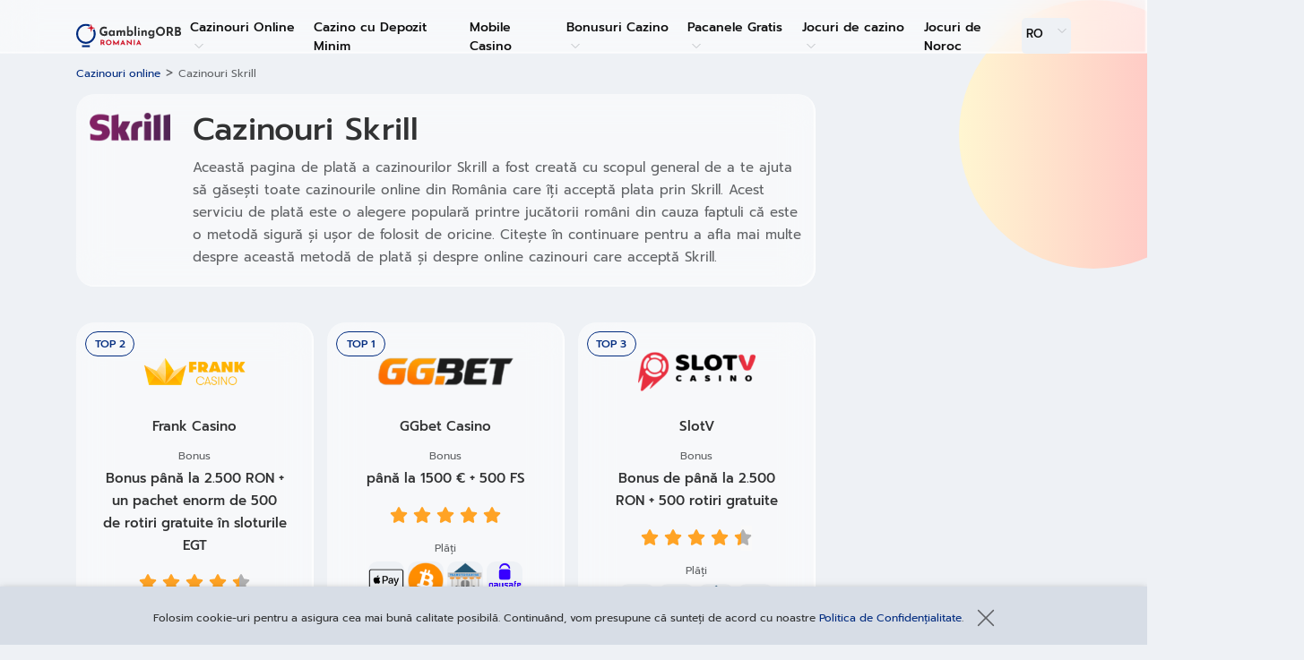

--- FILE ---
content_type: text/html; charset=UTF-8
request_url: https://gamblingorb-ro.com/metode-de-plata/skrill/
body_size: 18776
content:
<!DOCTYPE html><html lang="ro-RO"><head><meta charset="UTF-8"><meta name="viewport" content="width=device-width,initial-scale=1,maximum-scale=1"><link rel="profile" href="https://gmpg.org/xfn/11"><link rel="apple-touch-icon" sizes="57x57" href="https://gamblingorb-ro.com/wp-content/themes/theme-child/assets/src/images/favicon/apple-icon-57x57.png"><link rel="apple-touch-icon" sizes="60x60" href="https://gamblingorb-ro.com/wp-content/themes/theme-child/assets/src/images/favicon/apple-icon-60x60.png"><link rel="apple-touch-icon" sizes="72x72" href="https://gamblingorb-ro.com/wp-content/themes/theme-child/assets/src/images/favicon/apple-icon-72x72.png"><link rel="apple-touch-icon" sizes="76x76" href="https://gamblingorb-ro.com/wp-content/themes/theme-child/assets/src/images/favicon/apple-icon-76x76.png"><link rel="apple-touch-icon" sizes="114x114" href="https://gamblingorb-ro.com/wp-content/themes/theme-child/assets/src/images/favicon/apple-icon-114x114.png"><link rel="apple-touch-icon" sizes="120x120" href="https://gamblingorb-ro.com/wp-content/themes/theme-child/assets/src/images/favicon/apple-icon-120x120.png"><link rel="apple-touch-icon" sizes="144x144" href="https://gamblingorb-ro.com/wp-content/themes/theme-child/assets/src/images/favicon/apple-icon-144x144.png"><link rel="apple-touch-icon" sizes="152x152" href="https://gamblingorb-ro.com/wp-content/themes/theme-child/assets/src/images/favicon/apple-icon-152x152.png"><link rel="apple-touch-icon" sizes="180x180" href="https://gamblingorb-ro.com/wp-content/themes/theme-child/assets/src/images/favicon/apple-icon-180x180.png"><link rel="icon" type="image/png" sizes="192x192" href="https://gamblingorb-ro.com/wp-content/themes/theme-child/assets/src/images/favicon/android-icon-192x192.png"><link rel="icon" type="image/png" sizes="32x32" href="https://gamblingorb-ro.com/wp-content/themes/theme-child/assets/src/images/favicon/favicon-32x32.png"><link rel="icon" type="image/png" sizes="96x96" href="https://gamblingorb-ro.com/wp-content/themes/theme-child/assets/src/images/favicon/favicon-96x96.png"><link rel="icon" type="image/png" sizes="16x16" href="https://gamblingorb-ro.com/wp-content/themes/theme-child/assets/src/images/favicon/favicon-16x16.png"><link rel="manifest" href="https://gamblingorb-ro.com/wp-content/themes/theme-child/assets/src/images/favicon/manifest.json" crossorigin="use-credentials"><meta name="msapplication-TileColor" content="#ffffff"><meta name="msapplication-TileImage" content="https://gamblingorb-ro.com/wp-content/themes/theme-child/assets/src/images/favicon/ms-icon-144x144.png"><meta name="theme-color" content="#ffffff"><link rel="preconnect" href="//www.googletagmanager.com" crossorigin/><link rel="dns-prefetch" href="//www.googletagmanager.com"><link rel="preload" href="https://gamblingorb-ro.com/wp-content/themes/theme/assets/src/fonts/open-sans/open_sans_regular.woff2" as="font" type="font/woff2" crossorigin/><style>@font-face {
				font-family: "Open Sans";
				font-style: normal;
				font-display: swap;
				font-weight: 400;
				src: local('☺'),
				url(https://gamblingorb-ro.com/wp-content/themes/theme/assets/src/fonts/open-sans/open_sans_regular.woff2) format('woff2');
			}</style><meta name='robots' content='index, follow, max-image-preview:large, max-snippet:-1, max-video-preview:-1' /><title>Online cazinouri care acceptă SKRILL din România</title><meta name="description" content="Toate cazinourile Skrill pentru 2026 într-un singur loc: comparați sloturi, jocuri și bonusuri! Alegeți cele mai bune cazinouri skrill" /><link rel="canonical" href="https://gamblingorb-ro.com/metode-de-plata/skrill/" /><meta property="og:locale" content="ro_RO" /><meta property="og:type" content="article" /><meta property="og:title" content="Online cazinouri care acceptă SKRILL din România" /><meta property="og:description" content="Toate cazinourile Skrill pentru 2026 într-un singur loc: comparați sloturi, jocuri și bonusuri! Alegeți cele mai bune cazinouri skrill" /><meta property="og:url" content="https://gamblingorb-ro.com/metode-de-plata/skrill/" /><meta property="og:site_name" content="GamblingORB România" /><meta name="twitter:card" content="summary_large_image" /> <style id="critical-css">section h2{font-weight:700;text-align:center}[type=button]:not(:disabled),[type=reset]:not(:disabled),[type=submit]:not(:disabled),button:not(:disabled){cursor:auto}[data-link],[data-ref]{cursor:pointer!important}.aligncenter,.alignright{display:block}.aligncenter{margin:20px auto 0}.alignright{float:right;margin:20px 0 20px 20px}.alignleft{float:left;margin:20px 20px 20px 0}.b386c4c{clear:both}.b3860d3{-webkit-backdrop-filter:blur(20px);backdrop-filter:blur(20px);background:hsla(0,0%,100%,.5);border-bottom:1px solid transparent;box-shadow:inset -2px -1px 2px hsla(0,0%,100%,.8);height:60px;left:0;position:fixed;right:0;top:0;z-index:999}.b38689d{-ms-flex-pack:justify;-ms-flex-align:center;align-items:center;display:-ms-flexbox;display:flex;justify-content:space-between}.b3860d3 .b38658d{display:inline-block;transition:all .35s ease}.b3860d3 .b386da4{height:30px;margin:15px 0}.b3860d3.is-open{-webkit-backdrop-filter:none;backdrop-filter:none;background:#fff;border-color:rgba(215,221,230,.5)}@media (max-width:767.98px){.b3860d3.hide-logo .b38658d{opacity:0;visibility:hidden}}.b386113{background-color:transparent;border:0;color:inherit;cursor:default;display:inline-block;font:inherit;margin:0;overflow:visible;padding:0;text-transform:none;transition-duration:.2s;transition-property:opacity,-webkit-filter;transition-property:opacity,filter;transition-property:opacity,filter,-webkit-filter;transition-timing-function:ease-in-out}.b386ee0{background:#002b7f;border-radius:50%;height:40px;padding-top:7px;width:40px}@media (min-width:1200px){.b386ee0{display:none}}.b386c30{display:inline-block;height:15px;position:relative;-webkit-transform:scaleX(-1);transform:scaleX(-1);vertical-align:middle;width:30px}.b386829{bottom:0;display:block;top:auto;transition-delay:.13s;transition-duration:.13s;transition-timing-function:cubic-bezier(.55,.055,.675,.19);width:20px}.b386829,.b386829:after,.b386829:before{background-color:#fff;border-radius:4px;height:2px;position:absolute;transition-duration:.15s;transition-property:-webkit-transform;transition-property:transform;transition-property:transform,-webkit-transform;transition-timing-function:ease}.b386829:after,.b386829:before{content:"";display:block;width:20px}.b386829:before{top:-7px}.b386829:after{bottom:-8px;top:-14px;transition:top .2s cubic-bezier(.33333,.66667,.66667,1) .2s,opacity .1s linear}.b386113.is-active .b386829{bottom:-1px;-webkit-transform:translate3d(0,-8px,0) rotate(-45deg);transform:translate3d(0,-8px,0) rotate(-45deg);transition-delay:.22s;transition-timing-function:cubic-bezier(.215,.61,.355,1);width:20px}.b386113.is-active .b386829:after{opacity:0;top:0;transition:top .2s cubic-bezier(.33333,0,.66667,.33333),opacity .1s linear .22s}.b386113.is-active .b386829:before{top:0;-webkit-transform:rotate(-90deg);transform:rotate(-90deg);transition:top .1s cubic-bezier(.33333,0,.66667,.33333) .16s,-webkit-transform .13s cubic-bezier(.215,.61,.355,1) .25s;transition:top .1s cubic-bezier(.33333,0,.66667,.33333) .16s,transform .13s cubic-bezier(.215,.61,.355,1) .25s;transition:top .1s cubic-bezier(.33333,0,.66667,.33333) .16s,transform .13s cubic-bezier(.215,.61,.355,1) .25s,-webkit-transform .13s cubic-bezier(.215,.61,.355,1) .25s}@media (max-width:1199.98px){.menu-main{background:#fff;bottom:0;height:100vh;overflow:auto;padding-top:20px;position:fixed;right:0;text-align:left;top:60px;-webkit-transform:translateX(100%);transform:translateX(100%);transition:all .4s ease-in-out;width:100%;z-index:9999}}@media (min-width:768px) and (max-width:991.98px){.menu-main{width:320px}}@media (max-width:1199.98px){.menu-main.is-open{-webkit-transform:translateX(0);transform:translateX(0)}}.menu-toggle-submenu{display:inline-block;height:10px;margin-left:5px;transition:.2s;width:10px}@media (max-width:1199.98px){.menu-toggle-submenu{display:block;height:34px;position:absolute;right:8px;top:50%;-webkit-transform:translateY(-50%);transform:translateY(-50%);transition:all .2s ease-in-out;width:34px}}.menu-toggle-submenu.is-open{-webkit-transform:rotate(270deg);transform:rotate(270deg)}.menu-items-horizontal{margin:0;padding:0}@media (min-width:1200px){.menu-items-horizontal{display:-ms-flexbox;display:flex}}.menu-items-horizontal .menu-item{list-style:none;position:relative}@media (min-width:1200px){.menu-items-horizontal .menu-item:hover{background:#eef1f5}.menu-items-horizontal .menu-item:hover .menu-toggle-submenu{-webkit-transform:rotate(180deg);transform:rotate(180deg);transition:.5s}}@media (max-width:1199.98px){.menu-items-horizontal .menu-item{font-family:Open Sans,"sans-serif";font-size:.875rem;font-weight:600;padding:0 15px}}@media (min-width:1200px){.menu-items-horizontal .menu-item{display:inline-block;font-size:.875rem;padding:20px 10px 17px}}.menu-items-horizontal .menu-item .is-empty-link,.menu-items-horizontal .menu-item a{color:#0c0c0d;font-size:1rem;font-weight:700;line-height:20px;text-decoration:none}@media (min-width:1200px){.menu-items-horizontal .menu-item .is-empty-link,.menu-items-horizontal .menu-item a{font-size:.875rem}}@media (max-width:1199.98px){.menu-items-horizontal .menu-item .is-empty-link,.menu-items-horizontal .menu-item a{border-bottom:1px solid rgba(12,12,13,.1);color:#616366;display:block;padding:20px 55px 20px 5px}}.menu-items-horizontal .menu-item:last-of-type .is-empty-link,.menu-items-horizontal .menu-item:last-of-type a{border-bottom:0}.menu-items-horizontal .menu-item a:hover,.menu-items-horizontal .menu-item:hover{color:#002b7f}@media (min-width:1200px){.menu-items-horizontal .menu-item-depth-0:hover>.b38671d{opacity:1;-webkit-transform:translateY(0);transform:translateY(0);visibility:visible}}.menu-items-horizontal .menu-item-depth-1.menu-item-has-children>a{padding-right:15px!important;position:relative}@media (min-width:992px){.menu-items-horizontal .menu-item-depth-1.menu-item-has-children>a:after{background-image:url(/wp-content/themes/theme-child/assets/dist/images/submenu-arrow.1b9d0ca6.svg);content:"";display:block;height:15px;position:absolute;right:0;top:50%;-webkit-transform:translateY(-50%);transform:translateY(-50%);transition:all .35s ease;width:15px}}@media (min-width:1200px){.menu-items-horizontal .menu-item-depth-1:hover>.b38671d{background:#d7dde6;opacity:1;-webkit-transform:translateY(0);transform:translateY(0);visibility:visible}}@media (min-width:992px){.menu-items-horizontal .menu-item-depth-1:hover.menu-item-has-children>a:after{opacity:0;visibility:hidden}}@media (min-width:1200px){.menu-items-horizontal .menu-item .b38671d .current_page_item .is-empty-link{border-bottom:1px solid rgba(12,12,13,.1);display:block;padding:15px 0}}.menu-items-horizontal .menu-item-icon,.menu-items-horizontal img{display:inline-block;height:auto;margin-right:7px;vertical-align:sub;width:18px}.menu-items-horizontal .b38671d{display:none;padding:0}@media (min-width:1200px){.menu-items-horizontal .b38671d{background:#eef1f5;display:block;left:0;opacity:0;position:absolute;right:-170px;top:100%;-webkit-transform:translateY(30px);transform:translateY(30px);transition:all .2s ease-in-out;visibility:hidden;width:270px;z-index:3}.menu-items-horizontal .b38671d li{border-bottom:none;font-weight:700}.menu-items-horizontal .b38671d li:hover{background:#d7dde6}.menu-items-horizontal .b38671d li:last-child,.menu-items-horizontal .b38671d li:last-child:hover{border-bottom:1px solid transparent}}@media (max-width:1199.98px){.menu-items-horizontal .b38671d{background:#fff;height:calc(100% - 60px);left:0;overflow-y:auto;padding:0;position:fixed;top:60px;width:100%;z-index:111}}.menu-items-horizontal .b38671d .b38671d li a{border-bottom:1px solid rgba(12,12,13,.1)!important}.menu-items-horizontal .b38671d .b38671d li:last-of-type{border-bottom:none}.menu-items-horizontal .b38671d .b38671d li:last-of-type a{border-bottom:none!important}@media (min-width:1200px){.menu-items-horizontal .b38671d .b38671d{left:100%;right:-100%;top:0}}.menu-items-horizontal .b38671d .menu-item{font-size:.75rem}@media (min-width:1200px){.menu-items-horizontal .b38671d .menu-item{display:block;font-size:.875rem;letter-spacing:1px;padding:0 15px}.menu-items-horizontal .b38671d .menu-item .menu-toggle-submenu{display:none}}.menu-items-horizontal .b38671d .menu-item a{border-bottom:1px solid rgba(12,12,13,.1);color:#0c0c0d;display:block;font-weight:400;padding:15px 0;text-decoration:none;transition:all .4s ease-in-out}@media (max-width:1199.98px){.menu-items-horizontal .b38671d .menu-item a{color:#616366;font-weight:700;padding:20px 55px 20px 5px}}.menu-items-horizontal .b38671d .menu-item:hover{background:#d7dde6}.menu-items-horizontal .b38671d .menu-item a:hover,.menu-items-horizontal .b38671d .menu-item:hover{color:#002b7f}.menu-items-horizontal .b38671d .menu-item:last-of-type a{border-bottom:none}@media (min-width:1200px){.menu-items-horizontal>.menu-item:last-child .b38671d,.menu-items-horizontal>.menu-item:nth-child(3) .b38671d,.menu-items-horizontal>.menu-item:nth-child(4) .b38671d,.menu-items-horizontal>.menu-item:nth-child(5) .b38671d{left:calc(-270px + 100%)}.menu-items-horizontal>.menu-item:last-child .b38671d .b38671d,.menu-items-horizontal>.menu-item:nth-child(3) .b38671d .b38671d,.menu-items-horizontal>.menu-item:nth-child(4) .b38671d .b38671d,.menu-items-horizontal>.menu-item:nth-child(5) .b38671d .b38671d{left:-100%;right:100%}}.menu-heading{color:#b8bbbf;font-size:12px;padding-left:15px;position:relative}@media (min-width:1200px){.menu-heading{display:none}}.menu-heading.active{color:#ce1126;padding-left:30px}.menu-heading.active:after{background:url(/wp-content/themes/theme-child/assets/dist/images/arrow-left.bd6ef876.svg);content:"";display:block;height:15px;left:15px;position:absolute;top:0;width:8px}@media (max-width:1199px){.b386283{margin-left:auto;margin-right:15px}}.b386283 ul{background:#eef1f5;border-radius:5px;cursor:pointer;list-style:none;margin:0;min-height:40px;padding:5px;text-transform:uppercase;width:55px}.b386283 ul.b386f65 .is-selected{transition:.3s}.b386283 ul.b386f65 .is-selected:hover .b386ab1{display:block}.b386283 ul.b386f65 .is-selected:hover .js-toggle-submenu-lang{-webkit-transform:scale(1) rotate(180deg);transform:scale(1) rotate(180deg)}.b386283 ul.b386f65 .is-selected:hover .js-toggle-submenu-lang.is-active{-webkit-transform:scale(1) rotate(270deg);transform:scale(1) rotate(270deg)}.b386283 ul .b386ab1{display:none;margin-left:-5px;margin-top:0;padding:0 5px;position:absolute;transition:.3s}.b386283 ul .b386ab1 .menu-item-lang{margin-bottom:5px;margin-top:5px}.b386283 ul .b386ab1 .menu-item-lang:hover a{color:#002b7f;-webkit-transform:translateX(3px);transform:translateX(3px)}.b386283 ul .menu-item-lang{height:30px;position:relative}.b386283 ul .menu-item-lang a{display:inline-block;height:30px;min-width:30px;transition:.3s}.b386283 ul .menu-item-lang a:hover{text-decoration:none}.b386283 ul .menu-item-lang a span{color:#0c0c0d;display:block;font-size:94%;font-weight:700;line-height:26px;padding-top:7%;top:0}.b386283 ul .menu-item-lang a img{border-radius:6px;height:100%;width:100%}.b386283 ul .menu-item-lang .js-toggle-submenu-lang{bottom:0;display:block;height:10px;margin:auto;position:absolute;right:0;top:0;transition:.2s;width:10px}@media (max-width:1200px){.b386283 ul .menu-item-lang .js-toggle-submenu-lang{-webkit-transform:scale(1) rotate(90deg);transform:scale(1) rotate(90deg)}}.b386db6{color:#616366;line-height:0;margin:15px 0}.b386db6 .b386b06,.b386db6 a{color:#002b7f;font-size:.75rem;line-height:15px}.b386db6 a{position:relative}.b386db6 a:before{background-color:#002b7f;bottom:0;content:"";display:block;height:1px;left:0;opacity:0;position:absolute;transition:all .35s ease;visibility:hidden;width:100%}.b386db6 a:hover{color:#002b7f;text-decoration:none}.b386db6 a:hover:before{opacity:1;visibility:visible}.b386db6 a:focus:before{bottom:-2px;height:3px}.b386db6 .b386b06{color:#616366;font-weight:400}.b3863ba+.main{padding-top:0}.b386cd3 .b386db6{margin:0 0 30px}.b386498{-webkit-backdrop-filter:blur(20px);backdrop-filter:blur(20px);background:hsla(0,0%,100%,.5);border-radius:10px;box-shadow:inset -2px -1px 2px hsla(0,0%,100%,.8);display:block;margin:15px 0 40px;overflow:hidden;padding:40px 5px 80px;position:relative}@media (min-width:768px){.b386498{margin:25px 0 40px;padding:40px 275px 40px 5px}}@media (min-width:1200px){.b386498{margin:40px 0;padding:65px 245px 70px 25px}}.b386498 .container{position:relative;z-index:2}.b386498:before{background:linear-gradient(90deg,#fff6d1,#ffb9c1);border-radius:50%;bottom:-78px;content:"";display:block;height:164px;position:absolute;right:15px;width:164px;z-index:1}@media (min-width:768px){.b386498:before{bottom:-110px;height:260px;right:45px;width:260px}}@media (min-width:1200px){.b386498:before{right:25px}}.b386498:after{-webkit-backdrop-filter:blur(20px);backdrop-filter:blur(20px);background:hsla(0,0%,51%,.1);border-radius:50%;bottom:28px;box-shadow:inset 2px -2px 2px rgba(0,0,0,.1),inset -2px 2px 2px hsla(0,0%,100%,.1);content:"";display:block;height:88px;position:absolute;right:15px;width:88px;z-index:1}@media (min-width:768px){.b386498:after{bottom:65px;height:140px;right:45px;width:140px}}@media (min-width:1200px){.b386498:after{right:25px}}.b3864a0{color:#313233;font-family:Open Sans,"sans-serif";font-size:30px;font-weight:700;line-height:35px;margin-bottom:10px;text-align:left}@media (min-width:768px){.b38699f{background-position:left top 45%;background-repeat:no-repeat;background-size:36px auto}}.b38613f{color:#616366;font-size:15px;line-height:25px;margin-bottom:10px}.b3865c4{word-break:break-all}.b386ea1{min-height:120px;min-width:120px}</style><link rel="stylesheet preload" as="style" href="https://gamblingorb-ro.com/wp-includes/css/classic-themes.min.css?ver=6.2.2" media="all"><style id='global-styles-inline-css' type='text/css'>body{--wp--preset--color--black: #000000;--wp--preset--color--cyan-bluish-gray: #abb8c3;--wp--preset--color--white: #ffffff;--wp--preset--color--pale-pink: #f78da7;--wp--preset--color--vivid-red: #cf2e2e;--wp--preset--color--luminous-vivid-orange: #ff6900;--wp--preset--color--luminous-vivid-amber: #fcb900;--wp--preset--color--light-green-cyan: #7bdcb5;--wp--preset--color--vivid-green-cyan: #00d084;--wp--preset--color--pale-cyan-blue: #8ed1fc;--wp--preset--color--vivid-cyan-blue: #0693e3;--wp--preset--color--vivid-purple: #9b51e0;--wp--preset--gradient--vivid-cyan-blue-to-vivid-purple: linear-gradient(135deg,rgba(6,147,227,1) 0%,rgb(155,81,224) 100%);--wp--preset--gradient--light-green-cyan-to-vivid-green-cyan: linear-gradient(135deg,rgb(122,220,180) 0%,rgb(0,208,130) 100%);--wp--preset--gradient--luminous-vivid-amber-to-luminous-vivid-orange: linear-gradient(135deg,rgba(252,185,0,1) 0%,rgba(255,105,0,1) 100%);--wp--preset--gradient--luminous-vivid-orange-to-vivid-red: linear-gradient(135deg,rgba(255,105,0,1) 0%,rgb(207,46,46) 100%);--wp--preset--gradient--very-light-gray-to-cyan-bluish-gray: linear-gradient(135deg,rgb(238,238,238) 0%,rgb(169,184,195) 100%);--wp--preset--gradient--cool-to-warm-spectrum: linear-gradient(135deg,rgb(74,234,220) 0%,rgb(151,120,209) 20%,rgb(207,42,186) 40%,rgb(238,44,130) 60%,rgb(251,105,98) 80%,rgb(254,248,76) 100%);--wp--preset--gradient--blush-light-purple: linear-gradient(135deg,rgb(255,206,236) 0%,rgb(152,150,240) 100%);--wp--preset--gradient--blush-bordeaux: linear-gradient(135deg,rgb(254,205,165) 0%,rgb(254,45,45) 50%,rgb(107,0,62) 100%);--wp--preset--gradient--luminous-dusk: linear-gradient(135deg,rgb(255,203,112) 0%,rgb(199,81,192) 50%,rgb(65,88,208) 100%);--wp--preset--gradient--pale-ocean: linear-gradient(135deg,rgb(255,245,203) 0%,rgb(182,227,212) 50%,rgb(51,167,181) 100%);--wp--preset--gradient--electric-grass: linear-gradient(135deg,rgb(202,248,128) 0%,rgb(113,206,126) 100%);--wp--preset--gradient--midnight: linear-gradient(135deg,rgb(2,3,129) 0%,rgb(40,116,252) 100%);--wp--preset--duotone--dark-grayscale: url('#wp-duotone-dark-grayscale');--wp--preset--duotone--grayscale: url('#wp-duotone-grayscale');--wp--preset--duotone--purple-yellow: url('#wp-duotone-purple-yellow');--wp--preset--duotone--blue-red: url('#wp-duotone-blue-red');--wp--preset--duotone--midnight: url('#wp-duotone-midnight');--wp--preset--duotone--magenta-yellow: url('#wp-duotone-magenta-yellow');--wp--preset--duotone--purple-green: url('#wp-duotone-purple-green');--wp--preset--duotone--blue-orange: url('#wp-duotone-blue-orange');--wp--preset--font-size--small: 13px;--wp--preset--font-size--medium: 20px;--wp--preset--font-size--large: 36px;--wp--preset--font-size--x-large: 42px;--wp--preset--spacing--20: 0.44rem;--wp--preset--spacing--30: 0.67rem;--wp--preset--spacing--40: 1rem;--wp--preset--spacing--50: 1.5rem;--wp--preset--spacing--60: 2.25rem;--wp--preset--spacing--70: 3.38rem;--wp--preset--spacing--80: 5.06rem;--wp--preset--shadow--natural: 6px 6px 9px rgba(0, 0, 0, 0.2);--wp--preset--shadow--deep: 12px 12px 50px rgba(0, 0, 0, 0.4);--wp--preset--shadow--sharp: 6px 6px 0px rgba(0, 0, 0, 0.2);--wp--preset--shadow--outlined: 6px 6px 0px -3px rgba(255, 255, 255, 1), 6px 6px rgba(0, 0, 0, 1);--wp--preset--shadow--crisp: 6px 6px 0px rgba(0, 0, 0, 1);}:where(.is-layout-flex){gap: 0.5em;}body .is-layout-flow > .alignleft{float: left;margin-inline-start: 0;margin-inline-end: 2em;}body .is-layout-flow > .alignright{float: right;margin-inline-start: 2em;margin-inline-end: 0;}body .is-layout-flow > .aligncenter{margin-left: auto !important;margin-right: auto !important;}body .is-layout-constrained > .alignleft{float: left;margin-inline-start: 0;margin-inline-end: 2em;}body .is-layout-constrained > .alignright{float: right;margin-inline-start: 2em;margin-inline-end: 0;}body .is-layout-constrained > .aligncenter{margin-left: auto !important;margin-right: auto !important;}body .is-layout-constrained > :where(:not(.alignleft):not(.alignright):not(.alignfull)){max-width: var(--wp--style--global--content-size);margin-left: auto !important;margin-right: auto !important;}body .is-layout-constrained > .alignwide{max-width: var(--wp--style--global--wide-size);}body .is-layout-flex{display: flex;}body .is-layout-flex{flex-wrap: wrap;align-items: center;}body .is-layout-flex > *{margin: 0;}:where(.wp-block-columns.is-layout-flex){gap: 2em;}.has-black-color{color: var(--wp--preset--color--black) !important;}.has-cyan-bluish-gray-color{color: var(--wp--preset--color--cyan-bluish-gray) !important;}.has-white-color{color: var(--wp--preset--color--white) !important;}.has-pale-pink-color{color: var(--wp--preset--color--pale-pink) !important;}.has-vivid-red-color{color: var(--wp--preset--color--vivid-red) !important;}.has-luminous-vivid-orange-color{color: var(--wp--preset--color--luminous-vivid-orange) !important;}.has-luminous-vivid-amber-color{color: var(--wp--preset--color--luminous-vivid-amber) !important;}.has-light-green-cyan-color{color: var(--wp--preset--color--light-green-cyan) !important;}.has-vivid-green-cyan-color{color: var(--wp--preset--color--vivid-green-cyan) !important;}.has-pale-cyan-blue-color{color: var(--wp--preset--color--pale-cyan-blue) !important;}.has-vivid-cyan-blue-color{color: var(--wp--preset--color--vivid-cyan-blue) !important;}.has-vivid-purple-color{color: var(--wp--preset--color--vivid-purple) !important;}.has-black-background-color{background-color: var(--wp--preset--color--black) !important;}.has-cyan-bluish-gray-background-color{background-color: var(--wp--preset--color--cyan-bluish-gray) !important;}.has-white-background-color{background-color: var(--wp--preset--color--white) !important;}.has-pale-pink-background-color{background-color: var(--wp--preset--color--pale-pink) !important;}.has-vivid-red-background-color{background-color: var(--wp--preset--color--vivid-red) !important;}.has-luminous-vivid-orange-background-color{background-color: var(--wp--preset--color--luminous-vivid-orange) !important;}.has-luminous-vivid-amber-background-color{background-color: var(--wp--preset--color--luminous-vivid-amber) !important;}.has-light-green-cyan-background-color{background-color: var(--wp--preset--color--light-green-cyan) !important;}.has-vivid-green-cyan-background-color{background-color: var(--wp--preset--color--vivid-green-cyan) !important;}.has-pale-cyan-blue-background-color{background-color: var(--wp--preset--color--pale-cyan-blue) !important;}.has-vivid-cyan-blue-background-color{background-color: var(--wp--preset--color--vivid-cyan-blue) !important;}.has-vivid-purple-background-color{background-color: var(--wp--preset--color--vivid-purple) !important;}.has-black-border-color{border-color: var(--wp--preset--color--black) !important;}.has-cyan-bluish-gray-border-color{border-color: var(--wp--preset--color--cyan-bluish-gray) !important;}.has-white-border-color{border-color: var(--wp--preset--color--white) !important;}.has-pale-pink-border-color{border-color: var(--wp--preset--color--pale-pink) !important;}.has-vivid-red-border-color{border-color: var(--wp--preset--color--vivid-red) !important;}.has-luminous-vivid-orange-border-color{border-color: var(--wp--preset--color--luminous-vivid-orange) !important;}.has-luminous-vivid-amber-border-color{border-color: var(--wp--preset--color--luminous-vivid-amber) !important;}.has-light-green-cyan-border-color{border-color: var(--wp--preset--color--light-green-cyan) !important;}.has-vivid-green-cyan-border-color{border-color: var(--wp--preset--color--vivid-green-cyan) !important;}.has-pale-cyan-blue-border-color{border-color: var(--wp--preset--color--pale-cyan-blue) !important;}.has-vivid-cyan-blue-border-color{border-color: var(--wp--preset--color--vivid-cyan-blue) !important;}.has-vivid-purple-border-color{border-color: var(--wp--preset--color--vivid-purple) !important;}.has-vivid-cyan-blue-to-vivid-purple-gradient-background{background: var(--wp--preset--gradient--vivid-cyan-blue-to-vivid-purple) !important;}.has-light-green-cyan-to-vivid-green-cyan-gradient-background{background: var(--wp--preset--gradient--light-green-cyan-to-vivid-green-cyan) !important;}.has-luminous-vivid-amber-to-luminous-vivid-orange-gradient-background{background: var(--wp--preset--gradient--luminous-vivid-amber-to-luminous-vivid-orange) !important;}.has-luminous-vivid-orange-to-vivid-red-gradient-background{background: var(--wp--preset--gradient--luminous-vivid-orange-to-vivid-red) !important;}.has-very-light-gray-to-cyan-bluish-gray-gradient-background{background: var(--wp--preset--gradient--very-light-gray-to-cyan-bluish-gray) !important;}.has-cool-to-warm-spectrum-gradient-background{background: var(--wp--preset--gradient--cool-to-warm-spectrum) !important;}.has-blush-light-purple-gradient-background{background: var(--wp--preset--gradient--blush-light-purple) !important;}.has-blush-bordeaux-gradient-background{background: var(--wp--preset--gradient--blush-bordeaux) !important;}.has-luminous-dusk-gradient-background{background: var(--wp--preset--gradient--luminous-dusk) !important;}.has-pale-ocean-gradient-background{background: var(--wp--preset--gradient--pale-ocean) !important;}.has-electric-grass-gradient-background{background: var(--wp--preset--gradient--electric-grass) !important;}.has-midnight-gradient-background{background: var(--wp--preset--gradient--midnight) !important;}.has-small-font-size{font-size: var(--wp--preset--font-size--small) !important;}.has-medium-font-size{font-size: var(--wp--preset--font-size--medium) !important;}.has-large-font-size{font-size: var(--wp--preset--font-size--large) !important;}.has-x-large-font-size{font-size: var(--wp--preset--font-size--x-large) !important;}
.wp-block-navigation a:where(:not(.wp-element-button)){color: inherit;}
:where(.wp-block-columns.is-layout-flex){gap: 2em;}
.wp-block-pullquote{font-size: 1.5em;line-height: 1.6;}</style><link rel="stylesheet preload" as="style" href="https://gamblingorb-ro.com/wp-content/themes/theme-child/assets/dist/main.d6ecb138.css?ver=6.2.2" media="all"><script>(function(w,d,s,l,i){w[l]=w[l]||[];w[l].push({'gtm.start':
                new Date().getTime(),event:'gtm.js'});var f=d.getElementsByTagName(s)[0],
            j=d.createElement(s),dl=l!='dataLayer'?'&l='+l:'';j.async=true;j.src=
            'https://www.googletagmanager.com/gtm.js?id='+i+dl;f.parentNode.insertBefore(j,f);
        })(window,document,'script','dataLayer','GTM-NMQCXRZ');</script><link rel="alternate" href="https://gamblingorb-ro.com/metode-de-plata/skrill/" hreflang="ro-RO" /><link rel="alternate" href="https://gamblingorb-at.com/zahlungsmethoden/skrill/" hreflang="de-AT" /><link rel="alternate" href="https://gamblingorb-pt.com/metodos-de-pagamento/skrill-casinos/" hreflang="pt-PT" /><script>const AJAXURL = "https://gamblingorb-ro.com/wp-admin/admin-ajax.php";</script> <style type="text/css" id="wp-custom-css">/*language menu*/

.menu-item-lang a
{
padding-top:0px!important;
}

.menu-item-lang
{
margin:0px!important;
padding-left:0px!important;
height:18px!important;
font-size:14px;
}

.menu-item-lang span
{
padding-top:0px!important;
}

/**/

.custom-image
{
border-radius:8px;
border: 2px solid #fcfdfd;
box-shadow: -2px 2px 2px rgba(0,0,0,0.1);
display: block;
margin: auto;
}

.widget h2
{color:#313233;}

/**/


.bfad1cb h2
{
color:black;
}


.bfad1cb strong
{
color:#000000;
}


.bfaddbe strong
{
color:#000000;
}</style> <script>const geo_casino_data = {
				page_type: 'payments',
				page_id: 1236,
				geo_status: 0,
			}</script> </head><body class="archive bfadbdc term-skrill term-1236 page-layout-mode1"> <noscript><iframe src='https://www.googletagmanager.com/ns.html?id=GTM-NMQCXRZ' height='0' width='0' style='display:none;visibility:hidden'></iframe></noscript><span id="ga4" data-ga=""></span><span id="wcp_ut_data_attributes_keeper"
 data-wcp-ut-data-layer="on"
 data-wcp-ut-casino-id="cas-id"
 data-wcp-ut-ref="ref"
 data-wcp-ut-convert-element="conv-element"
 data-wcp-ut-casino-name="cas-name"
 data-wcp-ut-position="position"
 data-wcp-ut-geo="geo"> </span><div class="bfad349"><div class="container"><div class="bfad91c"><div class="bfadb64"><header class="b3860d3"><div class="container b38689d"> <a class="b38658d" href="https://gamblingorb-ro.com"> <img loading="lazy" class="b386da4" src="https://gamblingorb-ro.com/wp-content/uploads/2021/09/GamblingORB-Iceland.svg"
 alt=""  width="150" height="35"> </a><nav class="js-main-menu menu menu-main"> <span id="menu_heading" data-original-text="Toate obiectele"
 class=" menu-heading menu-heading-js"> Toate obiectele</span><ul class="parent-ul-js menu-items menu-items-horizontal"><li itemscope="itemscope" itemtype="http://www.schema.org/SiteNavigationElement"  id="menu-item-6802" class="menu-item menu-item-has-children menu-item-depth-0"><span class="is-empty-link">Cazinouri Online</span><span class="js-toggle-submenu menu-toggle-submenu i-angle-down"></span><ul class="b38671d js-submenu"><li itemscope="itemscope" itemtype="http://www.schema.org/SiteNavigationElement"  id="menu-item-6241" class="menu-item menu-item-depth-1"><a itemprop="url"  href="https://gamblingorb-ro.com/casino-online-bani-reali/"><span itemprop="name">Casino Online pe Bani Reali</span></a></li><li itemscope="itemscope" itemtype="http://www.schema.org/SiteNavigationElement"  id="menu-item-6812" class="menu-item menu-item-depth-1"><a itemprop="url"  href="https://gamblingorb-ro.com/cazinouri-legale/"><span itemprop="name">Cazinouri Legale</span></a></li><li itemscope="itemscope" itemtype="http://www.schema.org/SiteNavigationElement"  id="menu-item-6803" class="menu-item menu-item-depth-1"><a itemprop="url"  href="https://gamblingorb-ro.com/cazinouri-online-noi/"><span itemprop="name">Cazinouri Noi</span></a></li><li itemscope="itemscope" itemtype="http://www.schema.org/SiteNavigationElement"  id="menu-item-6808" class="menu-item menu-item-has-children menu-item-depth-1"><a itemprop="url"  href="https://gamblingorb-ro.com/live-casino/"><span itemprop="name">Live Casino</span></a><span class="js-toggle-submenu menu-toggle-submenu i-angle-down"></span><ul class="b38671d js-submenu"><li itemscope="itemscope" itemtype="http://www.schema.org/SiteNavigationElement"  id="menu-item-6761" class="menu-item menu-item-depth-2"><a itemprop="url"  href="https://gamblingorb-ro.com/live-casino/ruleta-live/"><span itemprop="name">Ruletă Live</span></a></li></ul></li></ul></li><li itemscope="itemscope" itemtype="http://www.schema.org/SiteNavigationElement"  id="menu-item-6242" class="menu-item menu-item-depth-0"><a itemprop="url"  href="https://gamblingorb-ro.com/cazino-depozit-minim/"><span itemprop="name">Cazino cu Depozit Minim</span></a></li><li itemscope="itemscope" itemtype="http://www.schema.org/SiteNavigationElement"  id="menu-item-6569" class="menu-item menu-item-depth-0"><a itemprop="url"  href="https://gamblingorb-ro.com/mobile-casino/"><span itemprop="name">Mobile Casino</span></a></li><li itemscope="itemscope" itemtype="http://www.schema.org/SiteNavigationElement"  id="menu-item-6246" class="menu-item menu-item-has-children menu-item-depth-0"><a itemprop="url"  href="https://gamblingorb-ro.com/bonusuri-de-cazinou/"><span itemprop="name">Bonusuri Cazino</span></a><span class="js-toggle-submenu menu-toggle-submenu i-angle-down"></span><ul class="b38671d js-submenu"><li itemscope="itemscope" itemtype="http://www.schema.org/SiteNavigationElement"  id="menu-item-6248" class="menu-item menu-item-depth-1"><a itemprop="url"  href="https://gamblingorb-ro.com/bonus-fara-depunere/"><span itemprop="name">Fără Depunere</span></a></li><li itemscope="itemscope" itemtype="http://www.schema.org/SiteNavigationElement"  id="menu-item-6247" class="menu-item menu-item-depth-1"><a itemprop="url"  href="https://gamblingorb-ro.com/rotiri-gratuite/"><span itemprop="name">Rotiri Gratuite</span></a></li></ul></li><li itemscope="itemscope" itemtype="http://www.schema.org/SiteNavigationElement"  id="menu-item-6257" class="menu-item menu-item-has-children menu-item-depth-0"><a itemprop="url"  href="https://gamblingorb-ro.com/pacanele-gratis/"><span itemprop="name">Pacanele Gratis</span></a><span class="js-toggle-submenu menu-toggle-submenu i-angle-down"></span><ul class="b38671d js-submenu"><li itemscope="itemscope" itemtype="http://www.schema.org/SiteNavigationElement"  id="menu-item-6823" class="menu-item menu-item-depth-1"><a itemprop="url"  href="https://gamblingorb-ro.com/pacanele-gratis/noi/"><span itemprop="name">Pacanele Noi</span></a></li></ul></li><li itemscope="itemscope" itemtype="http://www.schema.org/SiteNavigationElement"  id="menu-item-6641" class="menu-item menu-item-has-children menu-item-depth-0"><a itemprop="url"  href="https://gamblingorb-ro.com/jocuri-de-cazino/"><span itemprop="name">Jocuri de cazino</span></a><span class="js-toggle-submenu menu-toggle-submenu i-angle-down"></span><ul class="b38671d js-submenu"><li itemscope="itemscope" itemtype="http://www.schema.org/SiteNavigationElement"  id="menu-item-6254" class="menu-item menu-item-depth-1"><a itemprop="url"  href="https://gamblingorb-ro.com/jocuri-de-cazino/blackjack-online/"><span itemprop="name">Blackjack Online</span></a></li><li itemscope="itemscope" itemtype="http://www.schema.org/SiteNavigationElement"  id="menu-item-6591" class="menu-item menu-item-depth-1"><a itemprop="url"  href="https://gamblingorb-ro.com/jocuri-de-cazino/ruleta-online/"><span itemprop="name">Ruletă Online</span></a></li><li itemscope="itemscope" itemtype="http://www.schema.org/SiteNavigationElement"  id="menu-item-6592" class="menu-item menu-item-depth-1"><a itemprop="url"  href="https://gamblingorb-ro.com/jocuri-de-cazino/poker-online/"><span itemprop="name">Poker Online</span></a></li><li itemscope="itemscope" itemtype="http://www.schema.org/SiteNavigationElement"  id="menu-item-6600" class="menu-item menu-item-depth-1"><a itemprop="url"  href="https://gamblingorb-ro.com/jocuri-de-cazino/remi-online/"><span itemprop="name">Remi Online</span></a></li><li itemscope="itemscope" itemtype="http://www.schema.org/SiteNavigationElement"  id="menu-item-6843" class="menu-item menu-item-depth-1"><a itemprop="url"  href="https://gamblingorb-ro.com/jocuri-de-cazino/gratis-online/"><span itemprop="name">Jocuri de Cazino Gratis</span></a></li></ul></li><li itemscope="itemscope" itemtype="http://www.schema.org/SiteNavigationElement"  id="menu-item-6590" class="menu-item menu-item-depth-0"><a itemprop="url"  href="https://gamblingorb-ro.com/jocuri-de-noroc/"><span itemprop="name">Jocuri de Noroc</span></a></li></ul></nav><nav class="b386283 js-language-nav"><ul class="b386f65"><li class="menu-item-lang js-menu-item-lang is-selected"> <a title=""
 href="https://gamblingorb-ro.com/metode-de-plata/skrill/"
 onclick="return false;"> <span>RO</span> </a> <span class="toggle-submenu-lang js-toggle-submenu-lang i-angle-down"></span><ul class="b386ab1 js-sub-menu-lang"><li class="menu-item-lang"> <a title=""
 href="https://gamblingorb-at.com/zahlungsmethoden/skrill/"> <span>AT</span> </a></li><li class="menu-item-lang"> <a title=""
 href="https://gamblingorb-pt.com/metodos-de-pagamento/skrill-casinos/"> <span>PT</span> </a></li></ul></li></ul></nav><div class="b386ee0"> <button class="js-main-menu-hamburger b386113" type="button"> <span class="b386c30"> <span class="b386829"></span> </span> </button></div></div></header> <script type="application/ld+json">{
		"@context": "https://schema.org",
		"@type": "BreadcrumbList",
		"itemListElement":
		[
			{
				"@type": "ListItem",
				"position": 1,
				"item":
				{
					"@id": "https://gamblingorb-ro.com/",
					"name": "Cazinouri online"
				}
			},{
				"@type": "ListItem",
				"position": 2,
				"item":
				{
					"@id": "https://gamblingorb-ro.com/metode-de-plata/skrill/",
					"name": "Cazinouri Skrill"
				}
			}		]
	}</script> <div class="b3863ba js-breadcrumbs-container"><p class="b386db6"><span><span><a href="https://gamblingorb-ro.com/">Cazinouri online</a> &gt; <strong class="b386b06" aria-current="page">Cazinouri Skrill</strong></span></span></span></p></div><main class="main"><div class="bfad3619"><div class="bfadf6f"> <img width="220" height="80" src="https://gamblingorb-ro.com/wp-content/uploads/2023/07/Skrill_logo-e1693565324455.png" class="bfadc0fc" alt="Cazinouri Skrill" decoding="async" loading="lazy" srcset="https://gamblingorb-ro.com/wp-content/uploads/2023/07/Skrill_logo-e1693565324455.png 220w, https://gamblingorb-ro.com/wp-content/uploads/2023/07/Skrill_logo-e1693565324455-60x22.png 60w, https://gamblingorb-ro.com/wp-content/uploads/2023/07/Skrill_logo-e1693565324455-200x73.png 200w" sizes="(max-width: 220px) 100vw, 220px" /></div><div class="page-desc-right"><h1 class="bfad8f8"> Cazinouri Skrill</h1><div class="bfaddbe"><p>Această pagina de plată a cazinourilor Skrill a fost creată cu scopul general de a te ajuta să găsești toate cazinourile online din România care îți acceptă plata prin Skrill. Acest serviciu de plată este o alegere populară printre jucătorii români din cauza faptuli că este o metodă sigură și ușor de folosit de oricine. Citește în continuare pentru a afla mai multe despre această metodă de plată și despre online cazinouri care acceptă Skrill.</p></div></div></div><section data-order="2" data-spinnertext="Încărcare oferte|Vă rugăm să așteptați" class="bfad1cb js-constructor-casino"><div class="js-fragment-table-body bfad91c bfad7bc"><div class="bfad878 bfad24c8"><div class="js-referral card bfadd70f" data-cas-name="GGbet Casino" data-ref="7675" data-cas-id="7675" data-conv-element="list-group-item" data-position="1" > <span class="bfadc36 bfad01da"> Top 1 </span><div class="bfad713 bfaddf4"
 data-cas-name="GGbet Casino" data-ref="7675" data-cas-id="7675" data-conv-element="img-rounded" data-position="1" > <img width="200" height="58" src="https://gamblingorb-ro.com/wp-content/uploads/2024/02/ggbet-casino-logo-200x58.png" class="bfad8676 wp-post-image" alt="GGbet Casino" decoding="async" loading="lazy" srcset="https://gamblingorb-ro.com/wp-content/uploads/2024/02/ggbet-casino-logo-200x58.png 200w, https://gamblingorb-ro.com/wp-content/uploads/2024/02/ggbet-casino-logo-300x87.png 300w, https://gamblingorb-ro.com/wp-content/uploads/2024/02/ggbet-casino-logo-60x17.png 60w, https://gamblingorb-ro.com/wp-content/uploads/2024/02/ggbet-casino-logo.png 380w" sizes="(max-width: 200px) 100vw, 200px" /></div><p class="bfad068d bfada62 bfaddf4 table-text-component"> GGbet Casino</p><div class="bfaddf4 bfad93a"><p class="bfad460 bfada62">Bonus</p><p class="bfada62 table-text-component">până la 1500 € + 500 FS</p></div><div class="bfad3a2 bfadf2d bfaddf4"> <span class="table-rating"> <span class="bfad63a stars-box"><div class="bfadc48"> <svg viewBox="0 0 576 512" width="25" height="25"><path d="M259.3 17.8L194 150.2 47.9 171.5c-26.2 3.8-36.7 36.1-17.7 54.6l105.7 103-25 145.5c-4.5 26.3 23.2 46 46.4 33.7L288 439.6l130.7 68.7c23.2 12.2 50.9-7.4 46.4-33.7l-25-145.5 105.7-103c19-18.5 8.5-50.8-17.7-54.6L382 150.2 316.7 17.8c-11.7-23.6-45.6-23.9-57.4 0z"/></svg> <svg viewBox="0 0 576 512" width="25" height="25"><path d="M259.3 17.8L194 150.2 47.9 171.5c-26.2 3.8-36.7 36.1-17.7 54.6l105.7 103-25 145.5c-4.5 26.3 23.2 46 46.4 33.7L288 439.6l130.7 68.7c23.2 12.2 50.9-7.4 46.4-33.7l-25-145.5 105.7-103c19-18.5 8.5-50.8-17.7-54.6L382 150.2 316.7 17.8c-11.7-23.6-45.6-23.9-57.4 0z"/></svg> <svg viewBox="0 0 576 512" width="25" height="25"><path d="M259.3 17.8L194 150.2 47.9 171.5c-26.2 3.8-36.7 36.1-17.7 54.6l105.7 103-25 145.5c-4.5 26.3 23.2 46 46.4 33.7L288 439.6l130.7 68.7c23.2 12.2 50.9-7.4 46.4-33.7l-25-145.5 105.7-103c19-18.5 8.5-50.8-17.7-54.6L382 150.2 316.7 17.8c-11.7-23.6-45.6-23.9-57.4 0z"/></svg> <svg viewBox="0 0 576 512" width="25" height="25"><path d="M259.3 17.8L194 150.2 47.9 171.5c-26.2 3.8-36.7 36.1-17.7 54.6l105.7 103-25 145.5c-4.5 26.3 23.2 46 46.4 33.7L288 439.6l130.7 68.7c23.2 12.2 50.9-7.4 46.4-33.7l-25-145.5 105.7-103c19-18.5 8.5-50.8-17.7-54.6L382 150.2 316.7 17.8c-11.7-23.6-45.6-23.9-57.4 0z"/></svg> <svg viewBox="0 0 576 512" width="25" height="25"><path d="M259.3 17.8L194 150.2 47.9 171.5c-26.2 3.8-36.7 36.1-17.7 54.6l105.7 103-25 145.5c-4.5 26.3 23.2 46 46.4 33.7L288 439.6l130.7 68.7c23.2 12.2 50.9-7.4 46.4-33.7l-25-145.5 105.7-103c19-18.5 8.5-50.8-17.7-54.6L382 150.2 316.7 17.8c-11.7-23.6-45.6-23.9-57.4 0z"/></svg><div class="bfad97a8"
 style="width: 0%;"></div></div> </span> </span></div><div class="bfaddf4 component-payments"><p class="bfad460 bfada62">Plăți</p><div class="bfad647b bfad8c9"><p class="item"> <img loading="lazy" src="https://gamblingorb-ro.com/wp-content/uploads/2023/09/apple-pay-logo.png" alt="Apple Pay cazinouri" width="40" height="40"></p><p class="item"> <img loading="lazy" src="https://gamblingorb-ro.com/wp-content/uploads/2023/08/bitcoin-logo.png" alt="Cazinouri Bitcoin" width="40" height="40"></p><p class="item"> <img loading="lazy" src="https://gamblingorb-ro.com/wp-content/uploads/2023/08/bank-transfer-logo.png" alt="Cazinouri Transfer Bancar" width="40" height="40"></p><p class="item"> <img loading="lazy" src="https://gamblingorb-ro.com/wp-content/uploads/2023/09/paysafecard-logo.png" alt="Paysafecard cazinouri" width="40" height="40"></p><p class="hidden-item item "> <img loading="lazy" src="https://gamblingorb-ro.com/wp-content/uploads/2023/09/revolut-logo.png" alt="Revolut cazinouri"></p><p class="hidden-item item "> <img loading="lazy" src="https://gamblingorb-ro.com/wp-content/uploads/2023/07/Visa_Brandmark_Blue_RGB_2021-1.png" alt="VISA cazinouri"></p><span data-left-hidden="2" class="trigger-js item bfad3a3" >+2</span></div></div><div class="bfadfa99 bfadcef5 bfaddf4"> <button class="js-referral bfad49f1 btn btn-primary" data-cas-name="GGbet Casino" data-ref="7675" data-cas-id="7675" data-conv-element="btn-block" data-position="1" >Vizitați cazinoul</button> <a href="https://gamblingorb-ro.com/casino/ggbet-casino/" class="bfad98de bfad8c42"> Revizuire </a></div></div></div><div class="bfad878 bfad24c8"><div class="js-referral card bfadd70f" data-cas-name="Frank Casino" data-ref="6850" data-cas-id="6850" data-conv-element="list-group-item" data-position="2" > <span class="bfadc36 bfad01da"> Top 2 </span><div class="bfad713 bfaddf4"
 data-cas-name="Frank Casino" data-ref="6850" data-cas-id="6850" data-conv-element="img-rounded" data-position="2" > <img width="200" height="92" src="https://gamblingorb-ro.com/wp-content/uploads/2022/03/Frank-Casino-logo-200x92.png" class="bfad8676 wp-post-image" alt="Frank Casino" decoding="async" loading="lazy" srcset="https://gamblingorb-ro.com/wp-content/uploads/2022/03/Frank-Casino-logo-200x92.png 200w, https://gamblingorb-ro.com/wp-content/uploads/2022/03/Frank-Casino-logo-300x138.png 300w, https://gamblingorb-ro.com/wp-content/uploads/2022/03/Frank-Casino-logo-60x28.png 60w, https://gamblingorb-ro.com/wp-content/uploads/2022/03/Frank-Casino-logo.png 434w" sizes="(max-width: 200px) 100vw, 200px" /></div><p class="bfad068d bfada62 bfaddf4 table-text-component"> Frank Casino</p><div class="bfaddf4 bfad93a"><p class="bfad460 bfada62">Bonus</p><p class="bfada62 table-text-component">Bonus până la 2.500 RON + un pachet enorm de 500 de rotiri gratuite în sloturile EGT</p></div><div class="bfad3a2 bfadf2d bfaddf4"> <span class="table-rating"> <span class="bfad63a stars-box"><div class="bfadc48"> <svg viewBox="0 0 576 512" width="25" height="25"><path d="M259.3 17.8L194 150.2 47.9 171.5c-26.2 3.8-36.7 36.1-17.7 54.6l105.7 103-25 145.5c-4.5 26.3 23.2 46 46.4 33.7L288 439.6l130.7 68.7c23.2 12.2 50.9-7.4 46.4-33.7l-25-145.5 105.7-103c19-18.5 8.5-50.8-17.7-54.6L382 150.2 316.7 17.8c-11.7-23.6-45.6-23.9-57.4 0z"/></svg> <svg viewBox="0 0 576 512" width="25" height="25"><path d="M259.3 17.8L194 150.2 47.9 171.5c-26.2 3.8-36.7 36.1-17.7 54.6l105.7 103-25 145.5c-4.5 26.3 23.2 46 46.4 33.7L288 439.6l130.7 68.7c23.2 12.2 50.9-7.4 46.4-33.7l-25-145.5 105.7-103c19-18.5 8.5-50.8-17.7-54.6L382 150.2 316.7 17.8c-11.7-23.6-45.6-23.9-57.4 0z"/></svg> <svg viewBox="0 0 576 512" width="25" height="25"><path d="M259.3 17.8L194 150.2 47.9 171.5c-26.2 3.8-36.7 36.1-17.7 54.6l105.7 103-25 145.5c-4.5 26.3 23.2 46 46.4 33.7L288 439.6l130.7 68.7c23.2 12.2 50.9-7.4 46.4-33.7l-25-145.5 105.7-103c19-18.5 8.5-50.8-17.7-54.6L382 150.2 316.7 17.8c-11.7-23.6-45.6-23.9-57.4 0z"/></svg> <svg viewBox="0 0 576 512" width="25" height="25"><path d="M259.3 17.8L194 150.2 47.9 171.5c-26.2 3.8-36.7 36.1-17.7 54.6l105.7 103-25 145.5c-4.5 26.3 23.2 46 46.4 33.7L288 439.6l130.7 68.7c23.2 12.2 50.9-7.4 46.4-33.7l-25-145.5 105.7-103c19-18.5 8.5-50.8-17.7-54.6L382 150.2 316.7 17.8c-11.7-23.6-45.6-23.9-57.4 0z"/></svg> <svg viewBox="0 0 576 512" width="25" height="25"><path d="M259.3 17.8L194 150.2 47.9 171.5c-26.2 3.8-36.7 36.1-17.7 54.6l105.7 103-25 145.5c-4.5 26.3 23.2 46 46.4 33.7L288 439.6l130.7 68.7c23.2 12.2 50.9-7.4 46.4-33.7l-25-145.5 105.7-103c19-18.5 8.5-50.8-17.7-54.6L382 150.2 316.7 17.8c-11.7-23.6-45.6-23.9-57.4 0z"/></svg><div class="bfad97a8"
 style="width: 10%;"></div></div> </span> </span></div><div class="bfaddf4 component-payments"><p class="bfad460 bfada62">Plăți</p><div class="bfad647b bfad8c9"><p class="item"> <img loading="lazy" src="https://gamblingorb-ro.com/wp-content/uploads/2023/07/Skrill_logo-e1693565324455.png" alt="Cazinouri Skrill" width="40" height="40"></p><p class="item"> <img loading="lazy" src="https://gamblingorb-ro.com/wp-content/uploads/2023/08/Maestro_logo.png" alt="Maestro Cazinouri" width="40" height="40"></p><p class="item"> <img loading="lazy" src="https://gamblingorb-ro.com/wp-content/uploads/2023/08/Mastercard-logo.png" alt="Mastercard Cazinouri" width="40" height="40"></p><p class="item"> <img loading="lazy" src="https://gamblingorb-ro.com/wp-content/uploads/2023/09/neteller-logo.png" alt="Neteller cazinouri" width="40" height="40"></p><p class="hidden-item item "> <img loading="lazy" src="https://gamblingorb-ro.com/wp-content/uploads/2023/09/paysafecard-logo.png" alt="Paysafecard cazinouri"></p><p class="hidden-item item "> <img loading="lazy" src="https://gamblingorb-ro.com/wp-content/uploads/2023/07/Visa_Brandmark_Blue_RGB_2021-1.png" alt="VISA cazinouri"></p><span data-left-hidden="2" class="trigger-js item bfad3a3" >+2</span></div></div><div class="bfadfa99 bfadcef5 bfaddf4"> <button class="js-referral bfad49f1 btn btn-primary" data-cas-name="Frank Casino" data-ref="6850" data-cas-id="6850" data-conv-element="btn-block" data-position="2" >Vizitați cazinoul</button> <a href="https://gamblingorb-ro.com/casino/frank/" class="bfad98de bfad8c42"> Revizuire </a></div></div></div><div class="bfad878 bfad24c8"><div class="js-referral card bfadd70f" data-cas-name="SlotV" data-ref="6846" data-cas-id="6846" data-conv-element="list-group-item" data-position="3" > <span class="bfadc36 bfad01da"> Top 3 </span><div class="bfad713 bfaddf4"
 data-cas-name="SlotV" data-ref="6846" data-cas-id="6846" data-conv-element="img-rounded" data-position="3" > <img width="200" height="80" src="https://gamblingorb-ro.com/wp-content/uploads/2022/03/Slotv-casino-logo-200x80.png" class="bfad8676 wp-post-image" alt="SlotV" decoding="async" loading="lazy" srcset="https://gamblingorb-ro.com/wp-content/uploads/2022/03/Slotv-casino-logo-200x80.png 200w, https://gamblingorb-ro.com/wp-content/uploads/2022/03/Slotv-casino-logo-300x120.png 300w, https://gamblingorb-ro.com/wp-content/uploads/2022/03/Slotv-casino-logo-60x24.png 60w, https://gamblingorb-ro.com/wp-content/uploads/2022/03/Slotv-casino-logo.png 500w" sizes="(max-width: 200px) 100vw, 200px" /></div><p class="bfad068d bfada62 bfaddf4 table-text-component"> SlotV</p><div class="bfaddf4 bfad93a"><p class="bfad460 bfada62">Bonus</p><p class="bfada62 table-text-component">Bonus de până la 2.500 RON + 500 rotiri gratuite</p></div><div class="bfad3a2 bfadf2d bfaddf4"> <span class="table-rating"> <span class="bfad63a stars-box"><div class="bfadc48"> <svg viewBox="0 0 576 512" width="25" height="25"><path d="M259.3 17.8L194 150.2 47.9 171.5c-26.2 3.8-36.7 36.1-17.7 54.6l105.7 103-25 145.5c-4.5 26.3 23.2 46 46.4 33.7L288 439.6l130.7 68.7c23.2 12.2 50.9-7.4 46.4-33.7l-25-145.5 105.7-103c19-18.5 8.5-50.8-17.7-54.6L382 150.2 316.7 17.8c-11.7-23.6-45.6-23.9-57.4 0z"/></svg> <svg viewBox="0 0 576 512" width="25" height="25"><path d="M259.3 17.8L194 150.2 47.9 171.5c-26.2 3.8-36.7 36.1-17.7 54.6l105.7 103-25 145.5c-4.5 26.3 23.2 46 46.4 33.7L288 439.6l130.7 68.7c23.2 12.2 50.9-7.4 46.4-33.7l-25-145.5 105.7-103c19-18.5 8.5-50.8-17.7-54.6L382 150.2 316.7 17.8c-11.7-23.6-45.6-23.9-57.4 0z"/></svg> <svg viewBox="0 0 576 512" width="25" height="25"><path d="M259.3 17.8L194 150.2 47.9 171.5c-26.2 3.8-36.7 36.1-17.7 54.6l105.7 103-25 145.5c-4.5 26.3 23.2 46 46.4 33.7L288 439.6l130.7 68.7c23.2 12.2 50.9-7.4 46.4-33.7l-25-145.5 105.7-103c19-18.5 8.5-50.8-17.7-54.6L382 150.2 316.7 17.8c-11.7-23.6-45.6-23.9-57.4 0z"/></svg> <svg viewBox="0 0 576 512" width="25" height="25"><path d="M259.3 17.8L194 150.2 47.9 171.5c-26.2 3.8-36.7 36.1-17.7 54.6l105.7 103-25 145.5c-4.5 26.3 23.2 46 46.4 33.7L288 439.6l130.7 68.7c23.2 12.2 50.9-7.4 46.4-33.7l-25-145.5 105.7-103c19-18.5 8.5-50.8-17.7-54.6L382 150.2 316.7 17.8c-11.7-23.6-45.6-23.9-57.4 0z"/></svg> <svg viewBox="0 0 576 512" width="25" height="25"><path d="M259.3 17.8L194 150.2 47.9 171.5c-26.2 3.8-36.7 36.1-17.7 54.6l105.7 103-25 145.5c-4.5 26.3 23.2 46 46.4 33.7L288 439.6l130.7 68.7c23.2 12.2 50.9-7.4 46.4-33.7l-25-145.5 105.7-103c19-18.5 8.5-50.8-17.7-54.6L382 150.2 316.7 17.8c-11.7-23.6-45.6-23.9-57.4 0z"/></svg><div class="bfad97a8"
 style="width: 10%;"></div></div> </span> </span></div><div class="bfaddf4 component-payments"><p class="bfad460 bfada62">Plăți</p><div class="bfad647b bfad8c9"><p class="item"> <img loading="lazy" src="https://gamblingorb-ro.com/wp-content/uploads/2023/09/apple-pay-logo.png" alt="Apple Pay cazinouri" width="40" height="40"></p><p class="item"> <img loading="lazy" src="https://gamblingorb-ro.com/wp-content/uploads/2023/07/Skrill_logo-e1693565324455.png" alt="Cazinouri Skrill" width="40" height="40"></p><p class="item"> <img loading="lazy" src="https://gamblingorb-ro.com/wp-content/uploads/2023/08/bank-transfer-logo.png" alt="Cazinouri Transfer Bancar" width="40" height="40"></p><p class="item"> <img loading="lazy" src="https://gamblingorb-ro.com/wp-content/uploads/2023/08/Maestro_logo.png" alt="Maestro Cazinouri" width="40" height="40"></p><p class="hidden-item item "> <img loading="lazy" src="https://gamblingorb-ro.com/wp-content/uploads/2023/08/Mastercard-logo.png" alt="Mastercard Cazinouri"></p><p class="hidden-item item "> <img loading="lazy" src="https://gamblingorb-ro.com/wp-content/uploads/2023/09/neteller-logo.png" alt="Neteller cazinouri"></p><p class="hidden-item item "> <img loading="lazy" src="https://gamblingorb-ro.com/wp-content/uploads/2023/08/octo-cash-logo.png" alt="OKTO.CASH Cazinouri"></p><p class="hidden-item item "> <img loading="lazy" src="https://gamblingorb-ro.com/wp-content/uploads/2023/09/paysafecard-logo.png" alt="Paysafecard cazinouri"></p><p class="hidden-item item "> <img loading="lazy" src="https://gamblingorb-ro.com/wp-content/uploads/2023/07/Visa_Brandmark_Blue_RGB_2021-1.png" alt="VISA cazinouri"></p><span data-left-hidden="5" class="trigger-js item bfad3a3" >+5</span></div></div><div class="bfadfa99 bfadcef5 bfaddf4"> <button class="js-referral bfad49f1 btn btn-primary" data-cas-name="SlotV" data-ref="6846" data-cas-id="6846" data-conv-element="btn-block" data-position="3" >Vizitați cazinoul</button> <a href="https://gamblingorb-ro.com/casino/slotv/" class="bfad98de bfad8c42"> Revizuire </a></div></div></div></div><div class="js-ajax-casino-table"><div class="card bfad537"><div class="bfad565b"><div class="bfad25fb"><div class="bfad2b3 bfad05e5"><div class="bfad3a2 bfadd4b bfadc0fa"> <span class="text-icon text-icon-casino bfad902">Cazinou</span></div><div class="bfad3a2 bfadd4b bfaddb9"> <span class="text-icon text-icon-title bfad902"> Titlu </span></div><div class="bfad3a2 bfadd4b bfad27c"> <span class="text-icon text-icon-bonus bfad902"> Bonus </span></div><div class="bfad3a2 bfadd4b bfadf2d"> <span class="text-icon text-icon-rating bfad902"> Evaluare </span></div><div class="bfad3a2 bfadd4b bfadbfd"> <span class="text-icon text-icon-payments bfad902"> Plăți </span></div><div class="bfad3a2 bfadd4b table-column-cta"> <span class="text-icon text-icon-cta bfad902"> Joacă acum </span></div></div></div><div class="js-fragment-table-body bfad510d"><div class="bfad2b3 bfad05e5" data-cas-name="OneDun" data-ref="7706" data-cas-id="7706" data-conv-element="btn-group" data-position="4" ><div class="bfad3a2 bfad8c8"> <span class="table-counter">4</span></div><div class="bfad3a2 bfadc0fa"
 data-cas-name="OneDun" data-ref="7706" data-cas-id="7706" data-conv-element="img-thumbnail" data-position="4" ><div class="bfad5cc"> <img width="380" height="110" src="https://gamblingorb-ro.com/wp-content/uploads/2024/11/onedun-casino-logo.webp" class="bfad4fd2 wp-post-image" alt="OneDun" decoding="async" loading="lazy" srcset="https://gamblingorb-ro.com/wp-content/uploads/2024/11/onedun-casino-logo.webp 380w, https://gamblingorb-ro.com/wp-content/uploads/2024/11/onedun-casino-logo-300x87.webp 300w, https://gamblingorb-ro.com/wp-content/uploads/2024/11/onedun-casino-logo-60x17.webp 60w, https://gamblingorb-ro.com/wp-content/uploads/2024/11/onedun-casino-logo-200x58.webp 200w" sizes="(max-width: 380px) 100vw, 380px" /></div></div><div class="bfad3a2 bfaddb9"> <span class="table-title table-text-component"> OneDun </span></div><p class="bfad8d8 bfada62 bfad2ab6 bfad05eb"> Bonus</p><div class="bfad3a2 bfad27c"> <span class="bfad626 table-text-component"> Bonus 100% up to 2000 EUR + 200 FS (Code: 200RO) </span></div><div class="bfad3a2 bfadf2d"> <span class="table-rating"> <span class="bfad63a stars-box"><div class="bfadc48"> <svg viewBox="0 0 576 512" width="25" height="25"><path d="M259.3 17.8L194 150.2 47.9 171.5c-26.2 3.8-36.7 36.1-17.7 54.6l105.7 103-25 145.5c-4.5 26.3 23.2 46 46.4 33.7L288 439.6l130.7 68.7c23.2 12.2 50.9-7.4 46.4-33.7l-25-145.5 105.7-103c19-18.5 8.5-50.8-17.7-54.6L382 150.2 316.7 17.8c-11.7-23.6-45.6-23.9-57.4 0z"/></svg> <svg viewBox="0 0 576 512" width="25" height="25"><path d="M259.3 17.8L194 150.2 47.9 171.5c-26.2 3.8-36.7 36.1-17.7 54.6l105.7 103-25 145.5c-4.5 26.3 23.2 46 46.4 33.7L288 439.6l130.7 68.7c23.2 12.2 50.9-7.4 46.4-33.7l-25-145.5 105.7-103c19-18.5 8.5-50.8-17.7-54.6L382 150.2 316.7 17.8c-11.7-23.6-45.6-23.9-57.4 0z"/></svg> <svg viewBox="0 0 576 512" width="25" height="25"><path d="M259.3 17.8L194 150.2 47.9 171.5c-26.2 3.8-36.7 36.1-17.7 54.6l105.7 103-25 145.5c-4.5 26.3 23.2 46 46.4 33.7L288 439.6l130.7 68.7c23.2 12.2 50.9-7.4 46.4-33.7l-25-145.5 105.7-103c19-18.5 8.5-50.8-17.7-54.6L382 150.2 316.7 17.8c-11.7-23.6-45.6-23.9-57.4 0z"/></svg> <svg viewBox="0 0 576 512" width="25" height="25"><path d="M259.3 17.8L194 150.2 47.9 171.5c-26.2 3.8-36.7 36.1-17.7 54.6l105.7 103-25 145.5c-4.5 26.3 23.2 46 46.4 33.7L288 439.6l130.7 68.7c23.2 12.2 50.9-7.4 46.4-33.7l-25-145.5 105.7-103c19-18.5 8.5-50.8-17.7-54.6L382 150.2 316.7 17.8c-11.7-23.6-45.6-23.9-57.4 0z"/></svg> <svg viewBox="0 0 576 512" width="25" height="25"><path d="M259.3 17.8L194 150.2 47.9 171.5c-26.2 3.8-36.7 36.1-17.7 54.6l105.7 103-25 145.5c-4.5 26.3 23.2 46 46.4 33.7L288 439.6l130.7 68.7c23.2 12.2 50.9-7.4 46.4-33.7l-25-145.5 105.7-103c19-18.5 8.5-50.8-17.7-54.6L382 150.2 316.7 17.8c-11.7-23.6-45.6-23.9-57.4 0z"/></svg><div class="bfad97a8"
 style="width: 4%;"></div></div> </span> </span></div><p class="bfad8d8 bfada62 bfad2ab6 bfad05eb"> Plăți</p><div class="bfad3a2 bfadbfd"><div class="bfad647b bfad8c9"><p class="item"> <img loading="lazy" src="https://gamblingorb-ro.com/wp-content/uploads/2023/08/bitcoin-logo.png" alt="Cazinouri Bitcoin" width="40" height="40"></p><p class="item"> <img loading="lazy" src="https://gamblingorb-ro.com/wp-content/uploads/2023/07/Skrill_logo-e1693565324455.png" alt="Cazinouri Skrill" width="40" height="40"></p><p class="item"> <img loading="lazy" src="https://gamblingorb-ro.com/wp-content/uploads/2023/08/bank-transfer-logo.png" alt="Cazinouri Transfer Bancar" width="40" height="40"></p><p class="item"> <img loading="lazy" src="https://gamblingorb-ro.com/wp-content/uploads/2023/08/ethereum-logo.png" alt="Ethereum Cazinouri" width="40" height="40"></p><p class="hidden-item item "> <img loading="lazy" src="https://gamblingorb-ro.com/wp-content/uploads/2023/09/neteller-logo.png" alt="Neteller cazinouri"></p><p class="hidden-item item "> <img loading="lazy" src="https://gamblingorb-ro.com/wp-content/uploads/2023/09/paysafecard-logo.png" alt="Paysafecard cazinouri"></p><span data-left-hidden="2" class="trigger-js item bfad3a3" >+2</span></div></div><div class="bfad3a2 bfadce3 bfadd93"> <button class="js-referral btn btn-primary table-button"
 data-cas-name="OneDun" data-ref="7706" data-cas-id="7706" data-conv-element="btn" data-position="4" 	> Vizitați cazinoul </button> <a href="https://gamblingorb-ro.com/casino/onedun-casino/" class="bfad3f0 bfad98de"> Revizuire </a></div></div><div class="bfad2b3 bfad05e5" data-cas-name="NetBet" data-ref="7235" data-cas-id="7235" data-conv-element="btn-group" data-position="5" ><div class="bfad3a2 bfad8c8"> <span class="table-counter">5</span></div><div class="bfad3a2 bfadc0fa"
 data-cas-name="NetBet" data-ref="7235" data-cas-id="7235" data-conv-element="img-thumbnail" data-position="5" ><div class="bfad5cc"> <img width="266" height="200" src="https://gamblingorb-ro.com/wp-content/uploads/2023/08/netbet-logo-4.png" class="bfad4fd2 wp-post-image" alt="NetBet" decoding="async" loading="lazy" srcset="https://gamblingorb-ro.com/wp-content/uploads/2023/08/netbet-logo-4.png 266w, https://gamblingorb-ro.com/wp-content/uploads/2023/08/netbet-logo-4-60x45.png 60w, https://gamblingorb-ro.com/wp-content/uploads/2023/08/netbet-logo-4-200x150.png 200w" sizes="(max-width: 266px) 100vw, 266px" /></div></div><div class="bfad3a2 bfaddb9"> <span class="table-title table-text-component"> NetBet </span></div><p class="bfad8d8 bfada62 bfad2ab6 bfad05eb"> Bonus</p><div class="bfad3a2 bfad27c"> <span class="bfad626 table-text-component"> Bonus 7.000 RON + 700 Runde Gratuite </span></div><div class="bfad3a2 bfadf2d"> <span class="table-rating"> <span class="bfad63a stars-box"><div class="bfadc48"> <svg viewBox="0 0 576 512" width="25" height="25"><path d="M259.3 17.8L194 150.2 47.9 171.5c-26.2 3.8-36.7 36.1-17.7 54.6l105.7 103-25 145.5c-4.5 26.3 23.2 46 46.4 33.7L288 439.6l130.7 68.7c23.2 12.2 50.9-7.4 46.4-33.7l-25-145.5 105.7-103c19-18.5 8.5-50.8-17.7-54.6L382 150.2 316.7 17.8c-11.7-23.6-45.6-23.9-57.4 0z"/></svg> <svg viewBox="0 0 576 512" width="25" height="25"><path d="M259.3 17.8L194 150.2 47.9 171.5c-26.2 3.8-36.7 36.1-17.7 54.6l105.7 103-25 145.5c-4.5 26.3 23.2 46 46.4 33.7L288 439.6l130.7 68.7c23.2 12.2 50.9-7.4 46.4-33.7l-25-145.5 105.7-103c19-18.5 8.5-50.8-17.7-54.6L382 150.2 316.7 17.8c-11.7-23.6-45.6-23.9-57.4 0z"/></svg> <svg viewBox="0 0 576 512" width="25" height="25"><path d="M259.3 17.8L194 150.2 47.9 171.5c-26.2 3.8-36.7 36.1-17.7 54.6l105.7 103-25 145.5c-4.5 26.3 23.2 46 46.4 33.7L288 439.6l130.7 68.7c23.2 12.2 50.9-7.4 46.4-33.7l-25-145.5 105.7-103c19-18.5 8.5-50.8-17.7-54.6L382 150.2 316.7 17.8c-11.7-23.6-45.6-23.9-57.4 0z"/></svg> <svg viewBox="0 0 576 512" width="25" height="25"><path d="M259.3 17.8L194 150.2 47.9 171.5c-26.2 3.8-36.7 36.1-17.7 54.6l105.7 103-25 145.5c-4.5 26.3 23.2 46 46.4 33.7L288 439.6l130.7 68.7c23.2 12.2 50.9-7.4 46.4-33.7l-25-145.5 105.7-103c19-18.5 8.5-50.8-17.7-54.6L382 150.2 316.7 17.8c-11.7-23.6-45.6-23.9-57.4 0z"/></svg> <svg viewBox="0 0 576 512" width="25" height="25"><path d="M259.3 17.8L194 150.2 47.9 171.5c-26.2 3.8-36.7 36.1-17.7 54.6l105.7 103-25 145.5c-4.5 26.3 23.2 46 46.4 33.7L288 439.6l130.7 68.7c23.2 12.2 50.9-7.4 46.4-33.7l-25-145.5 105.7-103c19-18.5 8.5-50.8-17.7-54.6L382 150.2 316.7 17.8c-11.7-23.6-45.6-23.9-57.4 0z"/></svg><div class="bfad97a8"
 style="width: 0%;"></div></div> </span> </span></div><p class="bfad8d8 bfada62 bfad2ab6 bfad05eb"> Plăți</p><div class="bfad3a2 bfadbfd"><div class="bfad647b bfad8c9"><p class="item"> <img loading="lazy" src="https://gamblingorb-ro.com/wp-content/uploads/2023/07/Skrill_logo-e1693565324455.png" alt="Cazinouri Skrill" width="40" height="40"></p><p class="item"> <img loading="lazy" src="https://gamblingorb-ro.com/wp-content/uploads/2023/08/bank-transfer-logo.png" alt="Cazinouri Transfer Bancar" width="40" height="40"></p><p class="item"> <img loading="lazy" src="https://gamblingorb-ro.com/wp-content/uploads/2023/08/Maestro_logo.png" alt="Maestro Cazinouri" width="40" height="40"></p><p class="item"> <img loading="lazy" src="https://gamblingorb-ro.com/wp-content/uploads/2023/08/Mastercard-logo.png" alt="Mastercard Cazinouri" width="40" height="40"></p><p class="hidden-item item "> <img loading="lazy" src="https://gamblingorb-ro.com/wp-content/uploads/2023/09/neteller-logo.png" alt="Neteller cazinouri"></p><p class="hidden-item item "> <img loading="lazy" src="https://gamblingorb-ro.com/wp-content/uploads/2023/08/octo-cash-logo.png" alt="OKTO.CASH Cazinouri"></p><p class="hidden-item item "> <img loading="lazy" src="https://gamblingorb-ro.com/wp-content/uploads/2023/09/paysafecard-logo.png" alt="Paysafecard cazinouri"></p><p class="hidden-item item "> <img loading="lazy" src="https://gamblingorb-ro.com/wp-content/uploads/2023/07/Visa_Brandmark_Blue_RGB_2021-1.png" alt="VISA cazinouri"></p><span data-left-hidden="4" class="trigger-js item bfad3a3" >+4</span></div></div><div class="bfad3a2 bfadce3 bfadd93"> <button class="js-referral btn btn-primary table-button"
 data-cas-name="NetBet" data-ref="7235" data-cas-id="7235" data-conv-element="btn" data-position="5" 	> Vizitați cazinoul </button> <a href="https://gamblingorb-ro.com/casino/netbet/" class="bfad3f0 bfad98de"> Revizuire </a></div></div><div class="bfad2b3 bfad05e5" data-cas-name="Mr Bit Casino" data-ref="2034" data-cas-id="2034" data-conv-element="btn-group" data-position="6" ><div class="bfad3a2 bfad8c8"> <span class="table-counter">6</span></div><div class="bfad3a2 bfadc0fa"
 data-cas-name="Mr Bit Casino" data-ref="2034" data-cas-id="2034" data-conv-element="img-thumbnail" data-position="6" ><div class="bfad5cc"> <img width="396" height="200" src="https://gamblingorb-ro.com/wp-content/uploads/2020/05/Mr-bit-casino-logo.png" class="bfad4fd2 wp-post-image" alt="Mr Bit Casino" decoding="async" loading="lazy" srcset="https://gamblingorb-ro.com/wp-content/uploads/2020/05/Mr-bit-casino-logo.png 396w, https://gamblingorb-ro.com/wp-content/uploads/2020/05/Mr-bit-casino-logo-300x152.png 300w, https://gamblingorb-ro.com/wp-content/uploads/2020/05/Mr-bit-casino-logo-60x30.png 60w, https://gamblingorb-ro.com/wp-content/uploads/2020/05/Mr-bit-casino-logo-200x101.png 200w" sizes="(max-width: 396px) 100vw, 396px" /></div></div><div class="bfad3a2 bfaddb9"> <span class="table-title table-text-component"> Mr Bit Casino </span></div><p class="bfad8d8 bfada62 bfad2ab6 bfad05eb"> Bonus</p><div class="bfad3a2 bfad27c"> <span class="bfad626 table-text-component"> Bonus de bun venit de până la 2.500 RON + 500 de rotiri gratuite în sloturile Amusnet (EGT) </span></div><div class="bfad3a2 bfadf2d"> <span class="table-rating"> <span class="bfad63a stars-box"><div class="bfadc48"> <svg viewBox="0 0 576 512" width="25" height="25"><path d="M259.3 17.8L194 150.2 47.9 171.5c-26.2 3.8-36.7 36.1-17.7 54.6l105.7 103-25 145.5c-4.5 26.3 23.2 46 46.4 33.7L288 439.6l130.7 68.7c23.2 12.2 50.9-7.4 46.4-33.7l-25-145.5 105.7-103c19-18.5 8.5-50.8-17.7-54.6L382 150.2 316.7 17.8c-11.7-23.6-45.6-23.9-57.4 0z"/></svg> <svg viewBox="0 0 576 512" width="25" height="25"><path d="M259.3 17.8L194 150.2 47.9 171.5c-26.2 3.8-36.7 36.1-17.7 54.6l105.7 103-25 145.5c-4.5 26.3 23.2 46 46.4 33.7L288 439.6l130.7 68.7c23.2 12.2 50.9-7.4 46.4-33.7l-25-145.5 105.7-103c19-18.5 8.5-50.8-17.7-54.6L382 150.2 316.7 17.8c-11.7-23.6-45.6-23.9-57.4 0z"/></svg> <svg viewBox="0 0 576 512" width="25" height="25"><path d="M259.3 17.8L194 150.2 47.9 171.5c-26.2 3.8-36.7 36.1-17.7 54.6l105.7 103-25 145.5c-4.5 26.3 23.2 46 46.4 33.7L288 439.6l130.7 68.7c23.2 12.2 50.9-7.4 46.4-33.7l-25-145.5 105.7-103c19-18.5 8.5-50.8-17.7-54.6L382 150.2 316.7 17.8c-11.7-23.6-45.6-23.9-57.4 0z"/></svg> <svg viewBox="0 0 576 512" width="25" height="25"><path d="M259.3 17.8L194 150.2 47.9 171.5c-26.2 3.8-36.7 36.1-17.7 54.6l105.7 103-25 145.5c-4.5 26.3 23.2 46 46.4 33.7L288 439.6l130.7 68.7c23.2 12.2 50.9-7.4 46.4-33.7l-25-145.5 105.7-103c19-18.5 8.5-50.8-17.7-54.6L382 150.2 316.7 17.8c-11.7-23.6-45.6-23.9-57.4 0z"/></svg> <svg viewBox="0 0 576 512" width="25" height="25"><path d="M259.3 17.8L194 150.2 47.9 171.5c-26.2 3.8-36.7 36.1-17.7 54.6l105.7 103-25 145.5c-4.5 26.3 23.2 46 46.4 33.7L288 439.6l130.7 68.7c23.2 12.2 50.9-7.4 46.4-33.7l-25-145.5 105.7-103c19-18.5 8.5-50.8-17.7-54.6L382 150.2 316.7 17.8c-11.7-23.6-45.6-23.9-57.4 0z"/></svg><div class="bfad97a8"
 style="width: 16%;"></div></div> </span> </span></div><p class="bfad8d8 bfada62 bfad2ab6 bfad05eb"> Plăți</p><div class="bfad3a2 bfadbfd"><div class="bfad647b bfad8c9"><p class="item"> <img loading="lazy" src="https://gamblingorb-ro.com/wp-content/uploads/2023/07/Skrill_logo-e1693565324455.png" alt="Cazinouri Skrill" width="40" height="40"></p><p class="item"> <img loading="lazy" src="https://gamblingorb-ro.com/wp-content/uploads/2023/08/Maestro_logo.png" alt="Maestro Cazinouri" width="40" height="40"></p><p class="item"> <img loading="lazy" src="https://gamblingorb-ro.com/wp-content/uploads/2023/08/Mastercard-logo.png" alt="Mastercard Cazinouri" width="40" height="40"></p><p class="item"> <img loading="lazy" src="https://gamblingorb-ro.com/wp-content/uploads/2023/09/neteller-logo.png" alt="Neteller cazinouri" width="40" height="40"></p><p class="hidden-item item "> <img loading="lazy" src="https://gamblingorb-ro.com/wp-content/uploads/2023/09/paysafecard-logo.png" alt="Paysafecard cazinouri"></p><p class="hidden-item item "> <img loading="lazy" src="https://gamblingorb-ro.com/wp-content/uploads/2023/07/Visa_Brandmark_Blue_RGB_2021-1.png" alt="VISA cazinouri"></p><span data-left-hidden="2" class="trigger-js item bfad3a3" >+2</span></div></div><div class="bfad3a2 bfadce3 bfadd93"> <button class="js-referral btn btn-primary table-button"
 data-cas-name="Mr Bit Casino" data-ref="2034" data-cas-id="2034" data-conv-element="btn" data-position="6" 	> Vizitați cazinoul </button> <a href="https://gamblingorb-ro.com/casino/mr-bit/" class="bfad3f0 bfad98de"> Revizuire </a></div></div><div class="bfad2b3 bfad05e5" data-cas-name="Magic Jackpot" data-ref="7228" data-cas-id="7228" data-conv-element="btn-group" data-position="7" ><div class="bfad3a2 bfad8c8"> <span class="table-counter">7</span></div><div class="bfad3a2 bfadc0fa"
 data-cas-name="Magic Jackpot" data-ref="7228" data-cas-id="7228" data-conv-element="img-thumbnail" data-position="7" ><div class="bfad5cc"> <img width="403" height="200" src="https://gamblingorb-ro.com/wp-content/uploads/2023/08/magic-jackpot-logo-gamblingorb-ro.png" class="bfad4fd2 wp-post-image" alt="Magic Jackpot" decoding="async" loading="lazy" srcset="https://gamblingorb-ro.com/wp-content/uploads/2023/08/magic-jackpot-logo-gamblingorb-ro.png 403w, https://gamblingorb-ro.com/wp-content/uploads/2023/08/magic-jackpot-logo-gamblingorb-ro-300x149.png 300w, https://gamblingorb-ro.com/wp-content/uploads/2023/08/magic-jackpot-logo-gamblingorb-ro-60x30.png 60w, https://gamblingorb-ro.com/wp-content/uploads/2023/08/magic-jackpot-logo-gamblingorb-ro-200x99.png 200w" sizes="(max-width: 403px) 100vw, 403px" /></div></div><div class="bfad3a2 bfaddb9"> <span class="table-title table-text-component"> Magic Jackpot </span></div><p class="bfad8d8 bfada62 bfad2ab6 bfad05eb"> Bonus</p><div class="bfad3a2 bfad27c"> <span class="bfad626 table-text-component"> Bonus la depunere până la 2400 RON + 600 Rotiri Gratuite la Shining Crown, Burning Hot, Hot to Burn, 20 Super Hot! </span></div><div class="bfad3a2 bfadf2d"> <span class="table-rating"> <span class="bfad63a stars-box"><div class="bfadc48"> <svg viewBox="0 0 576 512" width="25" height="25"><path d="M259.3 17.8L194 150.2 47.9 171.5c-26.2 3.8-36.7 36.1-17.7 54.6l105.7 103-25 145.5c-4.5 26.3 23.2 46 46.4 33.7L288 439.6l130.7 68.7c23.2 12.2 50.9-7.4 46.4-33.7l-25-145.5 105.7-103c19-18.5 8.5-50.8-17.7-54.6L382 150.2 316.7 17.8c-11.7-23.6-45.6-23.9-57.4 0z"/></svg> <svg viewBox="0 0 576 512" width="25" height="25"><path d="M259.3 17.8L194 150.2 47.9 171.5c-26.2 3.8-36.7 36.1-17.7 54.6l105.7 103-25 145.5c-4.5 26.3 23.2 46 46.4 33.7L288 439.6l130.7 68.7c23.2 12.2 50.9-7.4 46.4-33.7l-25-145.5 105.7-103c19-18.5 8.5-50.8-17.7-54.6L382 150.2 316.7 17.8c-11.7-23.6-45.6-23.9-57.4 0z"/></svg> <svg viewBox="0 0 576 512" width="25" height="25"><path d="M259.3 17.8L194 150.2 47.9 171.5c-26.2 3.8-36.7 36.1-17.7 54.6l105.7 103-25 145.5c-4.5 26.3 23.2 46 46.4 33.7L288 439.6l130.7 68.7c23.2 12.2 50.9-7.4 46.4-33.7l-25-145.5 105.7-103c19-18.5 8.5-50.8-17.7-54.6L382 150.2 316.7 17.8c-11.7-23.6-45.6-23.9-57.4 0z"/></svg> <svg viewBox="0 0 576 512" width="25" height="25"><path d="M259.3 17.8L194 150.2 47.9 171.5c-26.2 3.8-36.7 36.1-17.7 54.6l105.7 103-25 145.5c-4.5 26.3 23.2 46 46.4 33.7L288 439.6l130.7 68.7c23.2 12.2 50.9-7.4 46.4-33.7l-25-145.5 105.7-103c19-18.5 8.5-50.8-17.7-54.6L382 150.2 316.7 17.8c-11.7-23.6-45.6-23.9-57.4 0z"/></svg> <svg viewBox="0 0 576 512" width="25" height="25"><path d="M259.3 17.8L194 150.2 47.9 171.5c-26.2 3.8-36.7 36.1-17.7 54.6l105.7 103-25 145.5c-4.5 26.3 23.2 46 46.4 33.7L288 439.6l130.7 68.7c23.2 12.2 50.9-7.4 46.4-33.7l-25-145.5 105.7-103c19-18.5 8.5-50.8-17.7-54.6L382 150.2 316.7 17.8c-11.7-23.6-45.6-23.9-57.4 0z"/></svg><div class="bfad97a8"
 style="width: 20%;"></div></div> </span> </span></div><p class="bfad8d8 bfada62 bfad2ab6 bfad05eb"> Plăți</p><div class="bfad3a2 bfadbfd"><div class="bfad647b bfad8c9"><p class="item"> <img loading="lazy" src="https://gamblingorb-ro.com/wp-content/uploads/2023/07/Skrill_logo-e1693565324455.png" alt="Cazinouri Skrill" width="40" height="40"></p><p class="item"> <img loading="lazy" src="https://gamblingorb-ro.com/wp-content/uploads/2023/08/Maestro_logo.png" alt="Maestro Cazinouri" width="40" height="40"></p><p class="item"> <img loading="lazy" src="https://gamblingorb-ro.com/wp-content/uploads/2023/08/Mastercard-logo.png" alt="Mastercard Cazinouri" width="40" height="40"></p><p class="item"> <img loading="lazy" src="https://gamblingorb-ro.com/wp-content/uploads/2023/09/neteller-logo.png" alt="Neteller cazinouri" width="40" height="40"></p><p class="hidden-item item "> <img loading="lazy" src="https://gamblingorb-ro.com/wp-content/uploads/2023/09/paysafecard-logo.png" alt="Paysafecard cazinouri"></p><p class="hidden-item item "> <img loading="lazy" src="https://gamblingorb-ro.com/wp-content/uploads/2023/07/Visa_Brandmark_Blue_RGB_2021-1.png" alt="VISA cazinouri"></p><span data-left-hidden="2" class="trigger-js item bfad3a3" >+2</span></div></div><div class="bfad3a2 bfadce3 bfadd93"> <button class="js-referral btn btn-primary table-button"
 data-cas-name="Magic Jackpot" data-ref="7228" data-cas-id="7228" data-conv-element="btn" data-position="7" 	> Vizitați cazinoul </button> <a href="https://gamblingorb-ro.com/casino/magic-jackpot/" class="bfad3f0 bfad98de"> Revizuire </a></div></div><div class="bfad2b3 bfad05e5" data-cas-name="Luck Casino" data-ref="7266" data-cas-id="7266" data-conv-element="btn-group" data-position="8" ><div class="bfad3a2 bfad8c8"> <span class="table-counter">8</span></div><div class="bfad3a2 bfadc0fa"
 data-cas-name="Luck Casino" data-ref="7266" data-cas-id="7266" data-conv-element="img-thumbnail" data-position="8" ><div class="bfad5cc"> <img width="388" height="200" src="https://gamblingorb-ro.com/wp-content/uploads/2023/08/casino-luck-logo.png" class="bfad4fd2 wp-post-image" alt="Luck Casino" decoding="async" loading="lazy" srcset="https://gamblingorb-ro.com/wp-content/uploads/2023/08/casino-luck-logo.png 388w, https://gamblingorb-ro.com/wp-content/uploads/2023/08/casino-luck-logo-300x155.png 300w, https://gamblingorb-ro.com/wp-content/uploads/2023/08/casino-luck-logo-60x31.png 60w, https://gamblingorb-ro.com/wp-content/uploads/2023/08/casino-luck-logo-200x103.png 200w" sizes="(max-width: 388px) 100vw, 388px" /></div></div><div class="bfad3a2 bfaddb9"> <span class="table-title table-text-component"> Luck Casino </span></div><p class="bfad8d8 bfada62 bfad2ab6 bfad05eb"> Bonus</p><div class="bfad3a2 bfad27c"> <span class="bfad626 table-text-component"> Bonus 3000 RON + 25 Rotiri Gratuite + 500 RON Freebet </span></div><div class="bfad3a2 bfadf2d"> <span class="table-rating"> <span class="bfad63a stars-box"><div class="bfadc48"> <svg viewBox="0 0 576 512" width="25" height="25"><path d="M259.3 17.8L194 150.2 47.9 171.5c-26.2 3.8-36.7 36.1-17.7 54.6l105.7 103-25 145.5c-4.5 26.3 23.2 46 46.4 33.7L288 439.6l130.7 68.7c23.2 12.2 50.9-7.4 46.4-33.7l-25-145.5 105.7-103c19-18.5 8.5-50.8-17.7-54.6L382 150.2 316.7 17.8c-11.7-23.6-45.6-23.9-57.4 0z"/></svg> <svg viewBox="0 0 576 512" width="25" height="25"><path d="M259.3 17.8L194 150.2 47.9 171.5c-26.2 3.8-36.7 36.1-17.7 54.6l105.7 103-25 145.5c-4.5 26.3 23.2 46 46.4 33.7L288 439.6l130.7 68.7c23.2 12.2 50.9-7.4 46.4-33.7l-25-145.5 105.7-103c19-18.5 8.5-50.8-17.7-54.6L382 150.2 316.7 17.8c-11.7-23.6-45.6-23.9-57.4 0z"/></svg> <svg viewBox="0 0 576 512" width="25" height="25"><path d="M259.3 17.8L194 150.2 47.9 171.5c-26.2 3.8-36.7 36.1-17.7 54.6l105.7 103-25 145.5c-4.5 26.3 23.2 46 46.4 33.7L288 439.6l130.7 68.7c23.2 12.2 50.9-7.4 46.4-33.7l-25-145.5 105.7-103c19-18.5 8.5-50.8-17.7-54.6L382 150.2 316.7 17.8c-11.7-23.6-45.6-23.9-57.4 0z"/></svg> <svg viewBox="0 0 576 512" width="25" height="25"><path d="M259.3 17.8L194 150.2 47.9 171.5c-26.2 3.8-36.7 36.1-17.7 54.6l105.7 103-25 145.5c-4.5 26.3 23.2 46 46.4 33.7L288 439.6l130.7 68.7c23.2 12.2 50.9-7.4 46.4-33.7l-25-145.5 105.7-103c19-18.5 8.5-50.8-17.7-54.6L382 150.2 316.7 17.8c-11.7-23.6-45.6-23.9-57.4 0z"/></svg> <svg viewBox="0 0 576 512" width="25" height="25"><path d="M259.3 17.8L194 150.2 47.9 171.5c-26.2 3.8-36.7 36.1-17.7 54.6l105.7 103-25 145.5c-4.5 26.3 23.2 46 46.4 33.7L288 439.6l130.7 68.7c23.2 12.2 50.9-7.4 46.4-33.7l-25-145.5 105.7-103c19-18.5 8.5-50.8-17.7-54.6L382 150.2 316.7 17.8c-11.7-23.6-45.6-23.9-57.4 0z"/></svg><div class="bfad97a8"
 style="width: 4%;"></div></div> </span> </span></div><p class="bfad8d8 bfada62 bfad2ab6 bfad05eb"> Plăți</p><div class="bfad3a2 bfadbfd"><div class="bfad647b bfad8c9"><p class="item"> <img loading="lazy" src="https://gamblingorb-ro.com/wp-content/uploads/2023/08/Maestro_logo.png" alt="Maestro Cazinouri" width="40" height="40"></p><p class="item"> <img loading="lazy" src="https://gamblingorb-ro.com/wp-content/uploads/2023/08/Mastercard-logo.png" alt="Mastercard Cazinouri" width="40" height="40"></p><p class="item"> <img loading="lazy" src="https://gamblingorb-ro.com/wp-content/uploads/2023/09/paysafecard-logo.png" alt="Paysafecard cazinouri" width="40" height="40"></p><p class="item"> <img loading="lazy" src="https://gamblingorb-ro.com/wp-content/uploads/2023/08/top-pay-logo.png" alt="Top Pay Cazinouri" width="40" height="40"></p><p class="hidden-item item "> <img loading="lazy" src="https://gamblingorb-ro.com/wp-content/uploads/2023/07/Visa_Brandmark_Blue_RGB_2021-1.png" alt="VISA cazinouri"></p><span data-left-hidden="1" class="trigger-js item bfad3a3" >+1</span></div></div><div class="bfad3a2 bfadce3 bfadd93"> <button class="js-referral btn btn-primary table-button"
 data-cas-name="Luck Casino" data-ref="7266" data-cas-id="7266" data-conv-element="btn" data-position="8" 	> Vizitați cazinoul </button> <a href="https://gamblingorb-ro.com/casino/luck/" class="bfad3f0 bfad98de"> Revizuire </a></div></div><div class="bfad2b3 bfad05e5" data-cas-name="Favbet" data-ref="7521" data-cas-id="7521" data-conv-element="btn-group" data-position="9" ><div class="bfad3a2 bfad8c8"> <span class="table-counter">9</span></div><div class="bfad3a2 bfadc0fa"
 data-cas-name="Favbet" data-ref="7521" data-cas-id="7521" data-conv-element="img-thumbnail" data-position="9" ><div class="bfad5cc"> <img width="248" height="142" src="https://gamblingorb-ro.com/wp-content/uploads/2023/11/favbet-casino-logo.png" class="bfad4fd2 wp-post-image" alt="Favbet" decoding="async" loading="lazy" srcset="https://gamblingorb-ro.com/wp-content/uploads/2023/11/favbet-casino-logo.png 248w, https://gamblingorb-ro.com/wp-content/uploads/2023/11/favbet-casino-logo-60x34.png 60w, https://gamblingorb-ro.com/wp-content/uploads/2023/11/favbet-casino-logo-200x115.png 200w" sizes="(max-width: 248px) 100vw, 248px" /></div></div><div class="bfad3a2 bfaddb9"> <span class="table-title table-text-component"> Favbet </span></div><p class="bfad8d8 bfada62 bfad2ab6 bfad05eb"> Bonus</p><div class="bfad3a2 bfad27c"> <span class="bfad626 table-text-component"> Bonus 150% până la 2000 LEI + Pariu fără risc până la 250 LEI + Până la 725 de Rotiri Gratuite! </span></div><div class="bfad3a2 bfadf2d"> <span class="table-rating"> <span class="bfad63a stars-box"><div class="bfadc48"> <svg viewBox="0 0 576 512" width="25" height="25"><path d="M259.3 17.8L194 150.2 47.9 171.5c-26.2 3.8-36.7 36.1-17.7 54.6l105.7 103-25 145.5c-4.5 26.3 23.2 46 46.4 33.7L288 439.6l130.7 68.7c23.2 12.2 50.9-7.4 46.4-33.7l-25-145.5 105.7-103c19-18.5 8.5-50.8-17.7-54.6L382 150.2 316.7 17.8c-11.7-23.6-45.6-23.9-57.4 0z"/></svg> <svg viewBox="0 0 576 512" width="25" height="25"><path d="M259.3 17.8L194 150.2 47.9 171.5c-26.2 3.8-36.7 36.1-17.7 54.6l105.7 103-25 145.5c-4.5 26.3 23.2 46 46.4 33.7L288 439.6l130.7 68.7c23.2 12.2 50.9-7.4 46.4-33.7l-25-145.5 105.7-103c19-18.5 8.5-50.8-17.7-54.6L382 150.2 316.7 17.8c-11.7-23.6-45.6-23.9-57.4 0z"/></svg> <svg viewBox="0 0 576 512" width="25" height="25"><path d="M259.3 17.8L194 150.2 47.9 171.5c-26.2 3.8-36.7 36.1-17.7 54.6l105.7 103-25 145.5c-4.5 26.3 23.2 46 46.4 33.7L288 439.6l130.7 68.7c23.2 12.2 50.9-7.4 46.4-33.7l-25-145.5 105.7-103c19-18.5 8.5-50.8-17.7-54.6L382 150.2 316.7 17.8c-11.7-23.6-45.6-23.9-57.4 0z"/></svg> <svg viewBox="0 0 576 512" width="25" height="25"><path d="M259.3 17.8L194 150.2 47.9 171.5c-26.2 3.8-36.7 36.1-17.7 54.6l105.7 103-25 145.5c-4.5 26.3 23.2 46 46.4 33.7L288 439.6l130.7 68.7c23.2 12.2 50.9-7.4 46.4-33.7l-25-145.5 105.7-103c19-18.5 8.5-50.8-17.7-54.6L382 150.2 316.7 17.8c-11.7-23.6-45.6-23.9-57.4 0z"/></svg> <svg viewBox="0 0 576 512" width="25" height="25"><path d="M259.3 17.8L194 150.2 47.9 171.5c-26.2 3.8-36.7 36.1-17.7 54.6l105.7 103-25 145.5c-4.5 26.3 23.2 46 46.4 33.7L288 439.6l130.7 68.7c23.2 12.2 50.9-7.4 46.4-33.7l-25-145.5 105.7-103c19-18.5 8.5-50.8-17.7-54.6L382 150.2 316.7 17.8c-11.7-23.6-45.6-23.9-57.4 0z"/></svg><div class="bfad97a8"
 style="width: 20%;"></div></div> </span> </span></div><p class="bfad8d8 bfada62 bfad2ab6 bfad05eb"> Plăți</p><div class="bfad3a2 bfadbfd"><div class="bfad647b bfad8c9"><p class="item"> <img loading="lazy" src="https://gamblingorb-ro.com/wp-content/uploads/2023/07/Skrill_logo-e1693565324455.png" alt="Cazinouri Skrill" width="40" height="40"></p><p class="item"> <img loading="lazy" src="https://gamblingorb-ro.com/wp-content/uploads/2023/08/Mastercard-logo.png" alt="Mastercard Cazinouri" width="40" height="40"></p><p class="item"> <img loading="lazy" src="https://gamblingorb-ro.com/wp-content/uploads/2023/09/neteller-logo.png" alt="Neteller cazinouri" width="40" height="40"></p><p class="item"> <img loading="lazy" src="https://gamblingorb-ro.com/wp-content/uploads/2023/09/revolut-logo.png" alt="Revolut cazinouri" width="40" height="40"></p><p class="hidden-item item "> <img loading="lazy" src="https://gamblingorb-ro.com/wp-content/uploads/2023/07/Visa_Brandmark_Blue_RGB_2021-1.png" alt="VISA cazinouri"></p><span data-left-hidden="1" class="trigger-js item bfad3a3" >+1</span></div></div><div class="bfad3a2 bfadce3 bfadd93"> <button class="js-referral btn btn-primary table-button"
 data-cas-name="Favbet" data-ref="7521" data-cas-id="7521" data-conv-element="btn" data-position="9" 	> Vizitați cazinoul </button> <a href="https://gamblingorb-ro.com/casino/favbet/" class="bfad3f0 bfad98de"> Revizuire </a></div></div><div class="bfad2b3 bfad05e5" data-cas-name="Casino Mozzart" data-ref="7525" data-cas-id="7525" data-conv-element="btn-group" data-position="10" ><div class="bfad3a2 bfad8c8"> <span class="table-counter">10</span></div><div class="bfad3a2 bfadc0fa"
 data-cas-name="Casino Mozzart" data-ref="7525" data-cas-id="7525" data-conv-element="img-thumbnail" data-position="10" ><div class="bfad5cc"> <img width="250" height="120" src="https://gamblingorb-ro.com/wp-content/uploads/2023/11/mozzartbet-logo-1.png" class="bfad4fd2 wp-post-image" alt="Casino Mozzart" decoding="async" loading="lazy" srcset="https://gamblingorb-ro.com/wp-content/uploads/2023/11/mozzartbet-logo-1.png 250w, https://gamblingorb-ro.com/wp-content/uploads/2023/11/mozzartbet-logo-1-60x29.png 60w, https://gamblingorb-ro.com/wp-content/uploads/2023/11/mozzartbet-logo-1-200x96.png 200w" sizes="(max-width: 250px) 100vw, 250px" /></div></div><div class="bfad3a2 bfaddb9"> <span class="table-title table-text-component"> Casino Mozzart </span></div><p class="bfad8d8 bfada62 bfad2ab6 bfad05eb"> Bonus</p><div class="bfad3a2 bfad27c"> <span class="bfad626 table-text-component"> 100% Bonus de bun venit până la 2024 RON </span></div><div class="bfad3a2 bfadf2d"> <span class="table-rating"> <span class="bfad63a stars-box"><div class="bfadc48"> <svg viewBox="0 0 576 512" width="25" height="25"><path d="M259.3 17.8L194 150.2 47.9 171.5c-26.2 3.8-36.7 36.1-17.7 54.6l105.7 103-25 145.5c-4.5 26.3 23.2 46 46.4 33.7L288 439.6l130.7 68.7c23.2 12.2 50.9-7.4 46.4-33.7l-25-145.5 105.7-103c19-18.5 8.5-50.8-17.7-54.6L382 150.2 316.7 17.8c-11.7-23.6-45.6-23.9-57.4 0z"/></svg> <svg viewBox="0 0 576 512" width="25" height="25"><path d="M259.3 17.8L194 150.2 47.9 171.5c-26.2 3.8-36.7 36.1-17.7 54.6l105.7 103-25 145.5c-4.5 26.3 23.2 46 46.4 33.7L288 439.6l130.7 68.7c23.2 12.2 50.9-7.4 46.4-33.7l-25-145.5 105.7-103c19-18.5 8.5-50.8-17.7-54.6L382 150.2 316.7 17.8c-11.7-23.6-45.6-23.9-57.4 0z"/></svg> <svg viewBox="0 0 576 512" width="25" height="25"><path d="M259.3 17.8L194 150.2 47.9 171.5c-26.2 3.8-36.7 36.1-17.7 54.6l105.7 103-25 145.5c-4.5 26.3 23.2 46 46.4 33.7L288 439.6l130.7 68.7c23.2 12.2 50.9-7.4 46.4-33.7l-25-145.5 105.7-103c19-18.5 8.5-50.8-17.7-54.6L382 150.2 316.7 17.8c-11.7-23.6-45.6-23.9-57.4 0z"/></svg> <svg viewBox="0 0 576 512" width="25" height="25"><path d="M259.3 17.8L194 150.2 47.9 171.5c-26.2 3.8-36.7 36.1-17.7 54.6l105.7 103-25 145.5c-4.5 26.3 23.2 46 46.4 33.7L288 439.6l130.7 68.7c23.2 12.2 50.9-7.4 46.4-33.7l-25-145.5 105.7-103c19-18.5 8.5-50.8-17.7-54.6L382 150.2 316.7 17.8c-11.7-23.6-45.6-23.9-57.4 0z"/></svg> <svg viewBox="0 0 576 512" width="25" height="25"><path d="M259.3 17.8L194 150.2 47.9 171.5c-26.2 3.8-36.7 36.1-17.7 54.6l105.7 103-25 145.5c-4.5 26.3 23.2 46 46.4 33.7L288 439.6l130.7 68.7c23.2 12.2 50.9-7.4 46.4-33.7l-25-145.5 105.7-103c19-18.5 8.5-50.8-17.7-54.6L382 150.2 316.7 17.8c-11.7-23.6-45.6-23.9-57.4 0z"/></svg><div class="bfad97a8"
 style="width: 10%;"></div></div> </span> </span></div><p class="bfad8d8 bfada62 bfad2ab6 bfad05eb"> Plăți</p><div class="bfad3a2 bfadbfd"><div class="bfad647b bfad8c9"><p class="item"> <img loading="lazy" src="https://gamblingorb-ro.com/wp-content/uploads/2023/07/Skrill_logo-e1693565324455.png" alt="Cazinouri Skrill" width="40" height="40"></p><p class="item"> <img loading="lazy" src="https://gamblingorb-ro.com/wp-content/uploads/2023/08/Maestro_logo.png" alt="Maestro Cazinouri" width="40" height="40"></p><p class="item"> <img loading="lazy" src="https://gamblingorb-ro.com/wp-content/uploads/2023/08/Mastercard-logo.png" alt="Mastercard Cazinouri" width="40" height="40"></p><p class="item"> <img loading="lazy" src="https://gamblingorb-ro.com/wp-content/uploads/2023/09/neteller-logo.png" alt="Neteller cazinouri" width="40" height="40"></p><p class="hidden-item item "> <img loading="lazy" src="https://gamblingorb-ro.com/wp-content/uploads/2023/08/octo-cash-logo.png" alt="OKTO.CASH Cazinouri"></p><p class="hidden-item item "> <img loading="lazy" src="https://gamblingorb-ro.com/wp-content/uploads/2023/08/top-pay-logo.png" alt="Top Pay Cazinouri"></p><p class="hidden-item item "> <img loading="lazy" src="https://gamblingorb-ro.com/wp-content/uploads/2023/07/Visa_Brandmark_Blue_RGB_2021-1.png" alt="VISA cazinouri"></p><span data-left-hidden="3" class="trigger-js item bfad3a3" >+3</span></div></div><div class="bfad3a2 bfadce3 bfadd93"> <button class="js-referral btn btn-primary table-button"
 data-cas-name="Casino Mozzart" data-ref="7525" data-cas-id="7525" data-conv-element="btn" data-position="10" 	> Vizitați cazinoul </button> <a href="https://gamblingorb-ro.com/casino/mozzart/" class="bfad3f0 bfad98de"> Revizuire </a></div></div></div></div></div><div class="bfad062 load-more-wrapper"> <span class="js-ajax-load btn btn-primary btn-load-more"
 data-query="https://gamblingorb-ro.com/wp-json/casinos-theme/v1/casinos/table/fragments/?paged=2&amp;post_type=casino&amp;post__in=7675|6850|6846|7706|7235|2034|7228|7266|7521|7525|7518|7527&amp;orderby[post__in]=asc&amp;posts_per_page=10&amp;order=desc&amp;custom_order=true&amp;column_components=logo|title|bonus|rating|payments|cta_review&amp;wcp_ut_rest_language=ro_ro&amp;session_md5_hash=ff8981f83da3a74c160f975c23dc752e"
 role="button"> <span class="btn-load-more__text">Afișați mai multe</span> </span></div></div></section><section data-order="8"  class="bfad1cb"><div class="bfadc41 bfad324"><div class="bfad96a"><div class="bfad937"> <img loading="lazy" class="photo" src="https://gamblingorb-ro.com/wp-content/uploads/2023/08/anca-cristea.png"
 alt="anca cristea"
 width="80" height="80"></div><div class="bfad85e "> <span class="bfad9f1">Article by</span> <span class="given-name">Anca</span> <span class="family-name">Criștea</span></div></div><div class="bfadd04b"> Anca Criștea este autoarea site-ului gamblingorb-ro.com, o finanțistă de profesie, cu o înțelegere excelentă a sistemelor de plată în cazinourile online. Ea are o cunoaștere detaliată despre funcționarea metodelor de plată și se specializează în securitatea tranzacțiilor și expertiză financiară. Anca împărtășește cu cititorii săi cunoștințele despre siguranța și eficiența tranzacțiilor în cazinourile online, oferind sfaturi și metode optime pentru utilizarea acestora. Cu expertiza sa, ajută jucătorii să înțeleagă diferitele modalități de plată disponibile, astfel încât să poată alege cele mai potrivite pentru nevoile lor.</div><div class="bfad3df"> <a class="url" href="https://twitter.com/AncaCritea25821" target="_blank" rel="nofollow noopener"> <img loading="lazy" src="https://gamblingorb-ro.com/wp-content/uploads/2023/08/twitter-logo.png"
 alt="twitter account logo"
 width="20" height="20"> </a><a class="url" href="https://www.facebook.com/profile.php?id=100094974083858" target="_blank" rel="nofollow noopener"> <img loading="lazy" src="https://gamblingorb-ro.com/wp-content/uploads/2023/08/facebook-logo-1.png"
 alt="facebook account logo"
 width="20" height="20"> </a><a class="email" href="/cdn-cgi/l/email-protection#f697989597d895849f85829397b691979b949a9f9891998494db8499d895999b" target="_blank" rel="nofollow noopener"> <img loading="lazy" src="https://gamblingorb-ro.com/wp-content/uploads/2023/08/email-adress-logo.png"
 alt="email account logo"
 width="20" height="20"> </a></div></div></section><section data-order="9"  class="bfad1cb"><div data-mode="3"
 data-build="h2,h3,h4,h5,h6"
 data-skip="[]"
 class="bfadd9e js-toc_table"><div class="bfadb8f js-toc_table_title"> Conținutul articolului</div><div style="" class="  bfad537b bfadaa8 js-toc_table_list_heading 
 "><ul></ul></div></div></section><section data-order="1"  class="bfad1cb"><div class="bfadc41"><div class="bfad943"><h2 style="text-align: center;">Ce este metoda de plată Skrill?</h2><p>Skrill este un cunoscut sistem de plată care oferă posibilitatea efectuării plăților online și a transferurilor de bani cu ușurință și siguranță. Skrill este cunoscut pentru funcționalitatea sa extinsă și acoperirea globală.</p><p>Skrill permite utilizatorilor să trimită și să primească bani, să efectueze cumpărături în Skrill cazinouri online, să schimbe valută la rate avantajoase și să retragă numerar folosind cardurile de plată Skrill.</p><p>Interfața convenabilă a platformei facilitează gestionarea banilor, verificarea istoricului tranzacțiilor și efectuarea operațiunilor financiare de pe orice dispozitiv. Skrill colaborează activ cu bănci internaționale și alte sisteme de plată, asigurând schimburi rapide și fiabile de resurse financiare pentru utilizatorii din diferite colțuri ale lumii.</p><table><tbody><tr><th>Fapt</th><th>Skrill</th></tr><tr><td>Data înființării</td><td>Anul 2001</td></tr><tr><td>Numărul de utilizatori</td><td>Milioane de utilizatori în întreaga lume</td></tr><tr><td>Tipul platformei</td><td>Sistem de plată online</td></tr><tr><td>Sediu central</td><td>Londra, Marea Britanie</td></tr><tr><td>Valute suportate de sistem</td><td>Peste 40 de monede diferite</td></tr><tr><td>Funcționalități</td><td>Transferuri de bani, plăți, schimb valutar, carduri virtuale și fizice</td></tr><tr><td>Acorduri de parteneriat</td><td>Colaborare cu bănci și alte sisteme de plată</td></tr><tr><td>Securitate</td><td>Criptare, autentificare cu doi factori, sisteme de protecție</td></tr><tr><td>Prezență globală</td><td>Acoperire în majoritatea țărilor din lume</td></tr><tr><td>Utilizare în cazinourile online</td><td>Posibilitatea de a efectua cumpărături în cazinouri online</td></tr></tbody></table></div></div></section><section data-order="1"  class="bfad1cb"><div class="bfadc41"><div class="bfad943"><h2 style="text-align: center;">Skrill cazinouri este ceva ce ar trebui să încercați</h2><p>Skrill asigură o <strong>securitate ridicată a tranzacțiilor</strong>, are măsuri de protecție avansate pentru datele personale și financiare ale tale. Prin <strong>intermediul criptării</strong> și <strong>autentificării în doi pași</strong>, Skrill îți garantează confidențialitatea și protejarea informațiilor sensibile.</p><p>Transferurile de bani în online cazinouri care acceptă Skrill <strong>sunt rapide și eficiente</strong>, odată ce ai făcut o plată într-un cazinou online folosind Skrill, banii sunt transferați instantaneu în contul tău. Skrill îți oferă acces imediat la fondurile tale. Cu ajutorul acestei rapidități poți să te bucuri de jocurile tale de cazinou preferate fără a aștepta prea mult.</p><p>Un alt avantaj foarte mare al utilizării Skrill în cazinouri online skrill este legat de bonusurile și promoțiile speciale. Cele mai bune cazinouri skrill îți oferă bonusuri exclusive dacă alegi Skrill ca metodă de plată. Aceste bonusuri pot consta în <a href="https://gamblingorb-ro.com/rotiri-gratuite/">rotiri gratuite</a> sau alte avantaje care îți pot îmbunătăți experiența de joc.</p><p>În concluzie, popularitatea metodei de plată Skrill printre jucătorii de cazino români este din cauza</p><ul><li>Nivelului ridicat de s<strong>ecuritate</strong></li><li>Transferurilor <strong>rapide</strong> și eficiente</li><li>Skrill este o metodă de plată <strong>convenabilă</strong> și <strong>avantajoasă</strong></li></ul></div></div></section><section data-order="1"  class="bfad1cb"><div class="bfadc41"><div class="bfad943"><h2 style="text-align: center;">Există anumite diferențe între cazinouri Skrill și celelalte cazinouri?</h2><p>Ce trebuie preizat <strong>este faptul că nu există diferențe</strong> între <a href="https://gamblingorb-ro.com/">cazinourile online</a> normale și cele care acceptă Skrill ca metodă de plată &#8211; cazinouri skrill.</p><p>Cazinouri skrill oferă aceleași tipuri de jocuri populare, precum <a href="https://gamblingorb-ro.com/pacanele-gratis/">păcănele online</a>, blackjack, ruletă și poker, și îți pun la dispoziție aceleași <a href="https://gamblingorb-ro.com/bonusuri-de-cazinou/">bonusuri</a> și avantaje.</p><p><img decoding="async" loading="lazy" class="size-full wp-image-7252 aligncenter" src="https://gamblingorb-ro.com/wp-content/uploads/2023/08/skrill-cazinouri-jocuri.png" alt="skrill cazinouri jocuri" width="629" height="136" srcset="https://gamblingorb-ro.com/wp-content/uploads/2023/08/skrill-cazinouri-jocuri.png 629w, https://gamblingorb-ro.com/wp-content/uploads/2023/08/skrill-cazinouri-jocuri-300x65.png 300w, https://gamblingorb-ro.com/wp-content/uploads/2023/08/skrill-cazinouri-jocuri-60x13.png 60w, https://gamblingorb-ro.com/wp-content/uploads/2023/08/skrill-cazinouri-jocuri-200x43.png 200w" sizes="(max-width: 629px) 100vw, 629px" /></p><p>Evident, sigura diferență pe care trebuie să o iei în calcul este prezența opțiunii de plată prin Skrill. Această metodă de plată îți ușurează procesul de depunere și retragere a banilor.</p><p>Astfel, utilizarea cazinourilor Skrill îți <strong>oferă aceleași varietate de beneficii ca</strong> și cazinourile obișnuite, cu un avantaj extra al unui sistem de plată sigur și eficient.</p></div></div></section><section data-order="1"  class="bfad1cb"><div class="bfadc41"><div class="bfad943"><h2 style="text-align: center;">Depozit în online cazinouri care acceptă skrill</h2><ol><li>Accesează secțiunea de depunere a cazinoului online și selectează <strong>Skrill ca metodă de plată</strong>.</li><li>Introdu sumele pe care dorești să le depui și <strong>confirmă tranzacția</strong>.</li><li><strong>Confirmați această plată</strong> în contul dvs. personal Skrill</li><li>Banii vor fi transferați instantaneu în contul cazinoului, iar tu vei putea începe să te bucuri <strong>de jocuri imediat</strong>.</li></ol><p>Skrill nu impune restricții stricte privind sumele minime și maxime de depunere în cazinourile online. Cu toate acestea, anumite cazinouri pot avea propriile lor limite în ceea ce privește depunerile.</p><p>Skrill se remarcă prin viteza sa în transferul fondurilor către contul unui cazinou online. Depunerile efectuate prin intermediul <strong>Skrill sunt în general instantanee</strong>, ceea ce înseamnă că banii vor fi creditați în contul tău de cazino într-un timp foarte scurt. Cu toate acestea, trebuie să ții cont și de eventualele <strong>verificări de securitate</strong> efectuate de către cazinou, care pot implica o mică întârziere în procesul de creditare care poate dura până la câteva minute.</p><p>De aceea, am pregătit un tabel cu termenii și condițiile fiecărui cazinou skrill, astfel încât să puteți afla rapid detaliile specifice privind limitele de depozit și timpul de tranzacție atunci când utilizați Skrill.</p><table><tbody><tr><th>Cazinouri Skrill</th><th>Depozit minim la Skrill</th><th>Depozit maxim la Skrill</th><th>Timp pentru Depozit</th></tr><tr><td>🥇 NetBet Casino</td><td>20 RON</td><td>40000 RON</td><td>Instant ⚡️</td></tr><tr><td>🥈 Mr Bit Casino</td><td>20 RON</td><td>10000 RON</td><td>Instant ⚡️</td></tr><tr><td>🥉 Magic Jackpot Casino</td><td>50 RON</td><td>5000 RON</td><td>Instant ⚡️</td></tr><tr><td>Slotv Casino</td><td>20 RON</td><td>2500 RON</td><td>Instant ⚡️</td></tr><tr><td>Frank Casino</td><td>20 RON</td><td>980 RON</td><td>Instant ⚡️</td></tr></tbody></table></div></div></section><section data-order="1"  class="bfad1cb"><div class="bfadc41"><div class="bfad943"><h2 style="text-align: center;">Transferurile securizate către online cazinouri care acceptă Skrill</h2><p><img decoding="async" loading="lazy" class="wp-image-7254 alignleft" src="https://gamblingorb-ro.com/wp-content/uploads/2023/08/skrill-e1692202950627.png" alt="cel mai bun casino skrill" width="157" height="224" srcset="https://gamblingorb-ro.com/wp-content/uploads/2023/08/skrill-e1692202950627.png 197w, https://gamblingorb-ro.com/wp-content/uploads/2023/08/skrill-e1692202950627-60x86.png 60w" sizes="(max-width: 157px) 100vw, 157px" />Metoda de plată Skrill are peste 40 de milioane de clienți din 200 de țări. Această metodă funcționează de peste 18 ani este complet legitimă și sigură de utilizat la cazinourile online din România.</p><p>Plățile pe care le faci prin Skrill sunt considerate sigure datorită măsurilor stricte de securitate implementate de acest serviciu.<br /> Această criptare a metodei de plată asigură că informațiile tale sensibile nu pot fi interceptate sau accesate de către persoane neautorizate în timpul transferurilor de bani între cazinourile online și contul tău Skrill.</p><p>Astfel, poți avea încredere că tranzacțiile tale de bani sunt în siguranță atunci când utilizezi metoda de plată Skrill la cazinourile online din România.</p><ul><li><strong>Criptarea datelor:</strong> Skrill utilizează un nivel înalt de criptare (SSL) pentru a proteja transferul de date între utilizator și server. Aceasta asigură că, jucând în cazinourile Skrill, vă puteți simți în siguranță cu privire la datele personale.</li><li><strong>Autentificare în doi pași (2FA):</strong> Utilizatorii pot configura autentificarea în doi pași, adăugând un nivel suplimentar de securitate, cerând introducerea unui cod suplimentar sau confirmare pentru accesul la contul lor.</li><li><strong>Monitorizarea tranzacțiilor:</strong> Skrill efectuează monitorizarea constantă a tranzacțiilor pentru a detecta activități suspecte sau neobișnuite. În cazul în care un cazinou Skrill încearcă să perceapă o plată pe care nu ați aprobat-o, sistemul vă va informa și temporar va respinge acea tranzacție.</li><li><strong>Prevenirea fraudei:</strong> Sistemul utilizează analiza datelor și alte metode pentru a detecta activități suspecte și a preveni frauda.</li><li><strong>Sisteme de detectare a intruziunilor:</strong> Skrill are sisteme care detectează încercările de acces neautorizat la cont și iau automat măsuri pentru a proteja datele.</li></ul></div></div></section><section data-order="1"  class="bfad1cb"><div class="bfadc41"><div class="bfad943"><h2 style="text-align: center;">Retragerea câștigurilor de la cazinouri Skrill din România</h2><ol><li>Accesează secțiunea de retragere a cazinoului online și <strong>selectează Skrill</strong>.</li><li><strong>Introdu suma</strong> pe care dorești să o retragi și confirmă tranzacția.</li><li>Banii vor fi transferați în contul tău Skrill pentru perioada specificată în condițiile de plată ale Skrill Cazinouri</li></ol><p>Skrill nu impune restricții stricte referitoare la sumele minime și maxime pe care le poți retrage din cazinouri Skrill. Cu toate acestea, <strong>este posibil ca anumite cazinouri să aibă propriile</strong> lor limite în ceea ce privește retragerile.</p><p>Skrill procesează retragerile în mod eficient, dar durata finală depinde și de politica specifică a cazinoului și de eventualele verificări suplimentare pe care acestea le pot efectua.</p><p>De obicei, la majoritatea Skrill cazinouri online banii sunt virați în <strong>cont în 12 ore sau 1 zi</strong>. În același timp, vă reamintim că timpul de retragere poate fi afectat și de procedura de verificare a identității dvs.</p><p>Special pentru tine, am pregătit un tabel de comparație în care poți găsi rapid informații culese despre condițiile de retragere a câștigurilor tuturor cazinourilor Skrill de pe site-ul nostru, care îți va permite să iei o decizie după ce ai analizat rapid informațiile.</p><table><tbody><tr><th>Cazinouri Skrill</th><th>Retragere minimă la Skrill</th><th>Retragere maximă la Skrill</th><th>Durata tranzactiei</th><th>Taxa pentru Tranzacţie</th></tr><tr><td>🥇 NetBet Casino</td><td>40 RON</td><td>40000 RON</td><td>0 &#8211; 2 zile lucrătoare</td><td>Gratuit</td></tr><tr><td>🥈 Mr Bit Casino</td><td>20 RON</td><td>10000 RON</td><td>până la 24 de ore</td><td>&#8211;</td></tr><tr><td>🥉 Magic Jackpot Casino</td><td>100 RON</td><td>10000 RON</td><td>Instant ⚡️</td><td>3%</td></tr><tr><td>Frank Casino</td><td>20 RON</td><td>5000 RON</td><td>până la 24 de ore</td><td>&#8211;</td></tr><tr><td>Slotv Casino</td><td>30 RON</td><td>5000 RON</td><td>0 &#8211; 2 zile lucrătoare</td><td>&#8211;</td></tr></tbody></table></div></div></section><section data-order="1"  class="bfad1cb"><div class="bfadc41"><div class="bfad943"><h2 style="text-align: center;">Vă recomandăm să folosiți cazinouri online care acceptă Skrill în România</h2><ol><li>Folosirea metodei de plată Skrill într-un cazinou online vă oferă o experiență plăcută, este ușor de utilizat, are o interfață prietenoasă și intuitivă.</li><li>Depunerile și retragerile la Skrill cazinouri sunt simple și convenabile, iar utilizatorii își pot gestiona cu ușurință conturile Skrill și tranzacțiile financiare.</li><li>Skrill este disponibil într-un număr mare de cazinouri din România. Astfel, vei avea o gamă largă de opțiuni și poți alege cazinoul care îți oferă cele mai potrivite jocuri și bonusuri.</li></ol><p>Acestea sunt principalele motive care, în opinia noastră, fac ca Skrill cazinouri o alegere excelentă pentru un jucător. Ce face Skrill o alegere excelentă dacă nu plăți sigure și rapide și disponibilitate în fiecare cazinou online?</p></div></div></section><section data-order="7"  class="bfad1cb"><div itemscope itemtype="https://schema.org/FAQPage" class="bfad710"><meta itemprop="mainEntityOfPage" content="https://gamblingorb-ro.com"><h2 itemprop="name" >Întrebări frecvente și răspunsuri</h2><div class="bfad617"><dl data-iterator="1" class="active bfad30c9 js-faq-block "> <span class="bfada2f"></span><div itemscope itemprop="mainEntity" itemtype="https://schema.org/Question" class="js-faq-question"><dt itemprop="name" class="bfad60bb"> Este sigur să folosești metoda de plată Skrill la cazinourile online din România?</dt><dd itemscope itemprop="acceptedAnswer" itemtype="https://schema.org/Answer"><p itemprop="text" class="active bfad916 js-faq-answer">Da, metoda de plată Skrill asigură măsuri stricte de securitate  și îți protejează datele tale personale.</p></dd></div></dl><dl data-iterator="2" class="bfad30c9 js-faq-block "> <span class="bfada2f"></span><div itemscope itemprop="mainEntity" itemtype="https://schema.org/Question" class="js-faq-question"><dt itemprop="name" class="bfad60bb"> Cât de rapid transferă metoda Skrill fonduri către un cont de cazinou online?</dt><dd itemscope itemprop="acceptedAnswer" itemtype="https://schema.org/Answer"><p itemprop="text" class="bfad916 js-faq-answer">Depunerile prin metoda Skrill sunt în general instantanee, cu excepția eventualelor verificări de securitate ale cazinoului.</p></dd></div></dl><dl data-iterator="3" class="bfad30c9 js-faq-block "> <span class="bfada2f"></span><div itemscope itemprop="mainEntity" itemtype="https://schema.org/Question" class="js-faq-question"><dt itemprop="name" class="bfad60bb"> Este posibil să depui bani la cazinourile care acceptă Skrill în RON?</dt><dd itemscope itemprop="acceptedAnswer" itemtype="https://schema.org/Answer"><p itemprop="text" class="bfad916 js-faq-answer">Da, poți face depuneri în cazinourile online care acceptă metoda Skrill folosind moneda RON</p></dd></div></dl><dl data-iterator="4" class="bfad30c9 js-faq-block "> <span class="bfada2f"></span><div itemscope itemprop="mainEntity" itemtype="https://schema.org/Question" class="js-faq-question"><dt itemprop="name" class="bfad60bb"> Am voie să  folosesc metoda de plată Skrill în cazinourile online din România?</dt><dd itemscope itemprop="acceptedAnswer" itemtype="https://schema.org/Answer"><p itemprop="text" class="bfad916 js-faq-answer">Da, Skrill este o metodă de plată acceptată în multe cazinourilor online din România. Le-am adunat pe toate pe această pagină!</p></dd></div></dl><dl data-iterator="5" class="bfad30c9 js-faq-block "> <span class="bfada2f"></span><div itemscope itemprop="mainEntity" itemtype="https://schema.org/Question" class="js-faq-question"><dt itemprop="name" class="bfad60bb"> Pot să folosesc metoda de plată Skrill în cazinourile online de pe dispozitivul meu mobil?</dt><dd itemscope itemprop="acceptedAnswer" itemtype="https://schema.org/Answer"><p itemprop="text" class="bfad916 js-faq-answer">Da, poți utiliza Skrill ca metodă de plată în cazinourile online și de pe dispozitivul tău mobil.</p></dd></div></dl></div></div></section></main></div><div class="bfad35a"></div></div></div><div class="b386cd3"><div class="container"></div></div><div class="js-cookie bfad8f2"><div class="bfad19c"><div class="bfad920"><div class="bfadf85"><p>Folosim cookie-uri pentru a asigura cea mai bună calitate posibilă. Continuând, vom presupune că sunteți de acord cu noastre <a href="https://gamblingorb-ro.com/politica-de-confidentialitate/">Politica de Confidențialitate</a>.</p></div></div><div class="bfad04e3"> <span class="js-cookie-accept bfad1d4 bfad3ee"> </span></div></div></div> <script data-cfasync="false" src="/cdn-cgi/scripts/5c5dd728/cloudflare-static/email-decode.min.js"></script><script type="application/ld+json">{
		"@context": "https://schema.org",
		"@type": "WebPage",
		"id": "https://gamblingorb-ro.com/metode-de-plata/skrill/",
		"url": "https://gamblingorb-ro.com/metode-de-plata/skrill/",
		"inLanguage": "ro_RO",
		"name": "Cazinouri Skrill",
		"datePublished" :"2026-01-18T16:36:43+00:00",
		"dateModified": "2024-01-24T21:08:38+00:00",
		"description": "Toate cazinourile Skrill pentru 2026 într-un singur loc: comparați sloturi, jocuri și bonusuri! Alegeți cele mai bune cazinouri skrill"
	}</script> <script type="application/ld+json">{
		"@context": "https://schema.org",
		"@type": "Person",
		"image": "https://gamblingorb-ro.com/wp-content/uploads/2023/08/anca-cristea.png",
		"name": "Anca Criștea (consultant financiar, autor)",
		"url": "https://twitter.com/AncaCritea25821"
	}</script> <footer class="bfad078f"><div class="container"><div class="bfad84b"> Este responsabilitatea ta să te asiguri că ai vârsta legală și că jocurile de noroc online sunt legale în țara ta de rezidență.</div><div class="bfad91c bfad2156"><div class="bfaddc8 bfad9a8 bfada5c col-xs-12 bfad35a bfad8d3"> <span class="bfadcf8 bfadfc2"> Categorii populare </span><ul class="bfade5d"><li itemscope="itemscope" itemtype="http://www.schema.org/SiteNavigationElement"  id="menu-item-7257" class="menu-item menu-item-depth-0"><a itemprop="url"  href="https://gamblingorb-ro.com/"><span itemprop="name">Cazinouri Online</span></a></li><li itemscope="itemscope" itemtype="http://www.schema.org/SiteNavigationElement"  id="menu-item-7261" class="menu-item menu-item-depth-0"><a itemprop="url"  href="https://gamblingorb-ro.com/pacanele-gratis/"><span itemprop="name">Pacanele Gratis</span></a></li><li itemscope="itemscope" itemtype="http://www.schema.org/SiteNavigationElement"  id="menu-item-7262" class="menu-item menu-item-depth-0"><a itemprop="url"  href="https://gamblingorb-ro.com/rotiri-gratuite/"><span itemprop="name">Rotiri Gratuite</span></a></li></ul></div><div class="bfaddc8 bfad9a8 bfada5c col-xs-12 bfad35a bfad8d3"> <span class="bfadcf8 bfadfc2"> Recenzii de cazino </span></div><div class="bfaddc8 bfad9a8 bfada5c col-xs-12 bfad35a bfad8d3"> <span class="bfadcf8 bfadfc2"> Postări recente </span><ul class="bfade5d"><li itemscope="itemscope" itemtype="http://www.schema.org/SiteNavigationElement"  id="menu-item-7225" class="menu-item menu-item-depth-0"><a itemprop="url"  href="https://gamblingorb-ro.com/metode-de-plata/visa/"><span itemprop="name">VISA cazinouri</span></a></li><li itemscope="itemscope" itemtype="http://www.schema.org/SiteNavigationElement"  id="menu-item-7324" class="menu-item menu-item-depth-0"><a itemprop="url"  href="https://gamblingorb-ro.com/metode-de-plata/mastercard/"><span itemprop="name">MASTERCARD cazinouri</span></a></li><li itemscope="itemscope" itemtype="http://www.schema.org/SiteNavigationElement"  id="menu-item-7328" class="menu-item menu-item-depth-0"><a itemprop="url"  href="https://gamblingorb-ro.com/metode-de-plata/maestro/"><span itemprop="name">MAESTRO cazinouri</span></a></li><li itemscope="itemscope" itemtype="http://www.schema.org/SiteNavigationElement"  id="menu-item-7369" class="menu-item menu-item-depth-0"><a itemprop="url"  href="https://gamblingorb-ro.com/metode-de-plata/paysafecard/"><span itemprop="name">PAYSAFECARD cazinouri</span></a></li><li itemscope="itemscope" itemtype="http://www.schema.org/SiteNavigationElement"  id="menu-item-7226" class="menu-item menu-item-depth-0"><span class="is-empty-link">SKRILL cazinouri</span></li><li itemscope="itemscope" itemtype="http://www.schema.org/SiteNavigationElement"  id="menu-item-7362" class="menu-item menu-item-depth-0"><a itemprop="url"  href="https://gamblingorb-ro.com/metode-de-plata/neteller/"><span itemprop="name">NETELLER cazinouri</span></a></li><li itemscope="itemscope" itemtype="http://www.schema.org/SiteNavigationElement"  id="menu-item-7339" class="menu-item menu-item-depth-0"><a itemprop="url"  href="https://gamblingorb-ro.com/metode-de-plata/transfer-bancar/"><span itemprop="name">TRANSFER BANCAR cazinouri</span></a></li><li itemscope="itemscope" itemtype="http://www.schema.org/SiteNavigationElement"  id="menu-item-7334" class="menu-item menu-item-depth-0"><a itemprop="url"  href="https://gamblingorb-ro.com/metode-de-plata/okto-cash/"><span itemprop="name">OKTO.CASH cazinouri</span></a></li><li itemscope="itemscope" itemtype="http://www.schema.org/SiteNavigationElement"  id="menu-item-7345" class="menu-item menu-item-depth-0"><a itemprop="url"  href="https://gamblingorb-ro.com/metode-de-plata/top-pay/"><span itemprop="name">TOP PAY cazinouri</span></a></li><li itemscope="itemscope" itemtype="http://www.schema.org/SiteNavigationElement"  id="menu-item-7380" class="menu-item menu-item-depth-0"><a itemprop="url"  href="https://gamblingorb-ro.com/metode-de-plata/revolut/"><span itemprop="name">REVOLUT cazinouri</span></a></li><li itemscope="itemscope" itemtype="http://www.schema.org/SiteNavigationElement"  id="menu-item-7381" class="menu-item menu-item-depth-0"><a itemprop="url"  href="https://gamblingorb-ro.com/metode-de-plata/apple-pay/"><span itemprop="name">APPLE PAY cazinouri</span></a></li><li itemscope="itemscope" itemtype="http://www.schema.org/SiteNavigationElement"  id="menu-item-7350" class="menu-item menu-item-depth-0"><a itemprop="url"  href="https://gamblingorb-ro.com/metode-de-plata/bitcoin/"><span itemprop="name">BITCOIN cazinouri</span></a></li><li itemscope="itemscope" itemtype="http://www.schema.org/SiteNavigationElement"  id="menu-item-7358" class="menu-item menu-item-depth-0"><a itemprop="url"  href="https://gamblingorb-ro.com/metode-de-plata/ethereum/"><span itemprop="name">ETHEREUM cazinouri</span></a></li><li itemscope="itemscope" itemtype="http://www.schema.org/SiteNavigationElement"  id="menu-item-7385" class="menu-item menu-item-depth-0"><a itemprop="url"  href="https://gamblingorb-ro.com/metode-de-plata/paypal/"><span itemprop="name">PAYPAL cazinouri</span></a></li></ul></div><div class="bfaddc8 bfad9a8 bfada5c col-xs-12 bfad35a bfad8d3"> <span class="bfadcf8 bfadfc2"> Informație </span><ul class="bfade5d"><li itemscope="itemscope" itemtype="http://www.schema.org/SiteNavigationElement"  id="menu-item-7402" class="menu-item menu-item-depth-0"><a itemprop="url"  href="https://gamblingorb-ro.com/despre-noi/"><span itemprop="name">Despre noi</span></a></li><li itemscope="itemscope" itemtype="http://www.schema.org/SiteNavigationElement"  id="menu-item-5739" class="menu-item menu-item-depth-0"><a itemprop="url"  href="https://gamblingorb-ro.com/contacteaza-ne/"><span itemprop="name">Contactează-ne</span></a></li><li itemscope="itemscope" itemtype="http://www.schema.org/SiteNavigationElement"  id="menu-item-5738" class="menu-item menu-item-depth-0"><a itemprop="url"  href="https://gamblingorb-ro.com/dezvaluirea-afiliator/"><span itemprop="name">Dezvăluirea Afiliaților</span></a></li><li itemscope="itemscope" itemtype="http://www.schema.org/SiteNavigationElement"  id="menu-item-5737" class="menu-item menu-item-depth-0"><a itemprop="url"  href="https://gamblingorb-ro.com/cerere-de-eliminare-legala/"><span itemprop="name">Solicitare legală de eliminare</span></a></li><li itemscope="itemscope" itemtype="http://www.schema.org/SiteNavigationElement"  id="menu-item-5735" class="menu-item menu-item-depth-0"><a itemprop="url"  href="https://gamblingorb-ro.com/termeni-si-conditii/"><span itemprop="name">Termeni și Condiții</span></a></li><li itemscope="itemscope" itemtype="http://www.schema.org/SiteNavigationElement"  id="menu-item-5736" class="menu-item menu-item-depth-0"><a itemprop="url"  rel="privacy-policy" href="https://gamblingorb-ro.com/politica-de-confidentialitate/"><span itemprop="name">Politica de confidențialitate</span></a></li></ul></div></div><div class="bfad91c bfade8c"><div class="bfadf36 bfad9c0"><div class="bfadaf94"> <img loading="lazy" class="bfadb03" src="https://gamblingorb-ro.com/wp-content/uploads/2023/08/ONJN-1.png" alt="ONJN"></div></div><div class="bfadc6a bfad28c"><p class="bfadb23 bfad99d">Site-ul este interzis minorilor 18+</p><div class="bfadb23 bfad472"> Copyright &copy; 2026 GamblingORB România</div><p class="bfadb23 bfad99d">Toate drepturile rezervate</p></div></div></div></footer> <span class="js-scroll bfad02a6" title="Inapoi sus"> </span></div> <span class="bfad913d bfaddea"></span> <span class="bfad913d bfad993"></span> <span class="bfad913d bfada1cf"></span> <span class="bfad913d bfad329"></span> <span class="bfad913d bfada3a"></span> <script type='text/javascript' id='setup_markers-js-extra'>var hash = [];</script>  <script type="text/javascript">var aweber_wpn_vars = {
                plugin_base_path: 'https://gamblingorb-ro.com/wp-content/plugins/aweber-web-form-widget/php/',
                register_aweber_service_worker: '',
            };</script> <script defer src="https://gamblingorb-ro.com/wp-content/cache/autoptimize/js/autoptimize_1577e9199dd9e3a96bd2a9e67c68ff61.js"></script><script defer src="https://static.cloudflareinsights.com/beacon.min.js/vcd15cbe7772f49c399c6a5babf22c1241717689176015" integrity="sha512-ZpsOmlRQV6y907TI0dKBHq9Md29nnaEIPlkf84rnaERnq6zvWvPUqr2ft8M1aS28oN72PdrCzSjY4U6VaAw1EQ==" data-cf-beacon='{"version":"2024.11.0","token":"c3e16240822c45779040ff8b88a04216","r":1,"server_timing":{"name":{"cfCacheStatus":true,"cfEdge":true,"cfExtPri":true,"cfL4":true,"cfOrigin":true,"cfSpeedBrain":true},"location_startswith":null}}' crossorigin="anonymous"></script>
</body></html>

--- FILE ---
content_type: text/css
request_url: https://gamblingorb-ro.com/wp-content/themes/theme-child/assets/dist/main.d6ecb138.css?ver=6.2.2
body_size: 37072
content:
@charset "UTF-8";@font-face{font-display:swap;font-family:Prompt;font-style:normal;font-weight:700;src:url(/wp-content/themes/theme-child/assets/dist/fonts/Prompt-Medium.52269b45.woff2) format("woff2"),url(/wp-content/themes/theme-child/assets/dist/fonts/Prompt-Medium.0c5c0ce1.woff) format("woff")}@font-face{font-display:swap;font-family:Prompt;font-style:normal;font-weight:400;src:url(/wp-content/themes/theme-child/assets/dist/fonts/Prompt-Regular.42ec36c2.woff2) format("woff2"),url(/wp-content/themes/theme-child/assets/dist/fonts/Prompt-Regular.2f5354fe.woff) format("woff")}*,:after,:before{box-sizing:border-box}html{-webkit-text-size-adjust:100%;-webkit-tap-highlight-color:rgba(0,0,0,0);font-family:sans-serif;line-height:1.15}article,aside,figcaption,figure,footer,header,hgroup,main,nav,section{display:block}body{background-color:#111;color:#fff;font-family:Prompt,sans-serif;font-size:1rem;font-weight:400;line-height:1.5;margin:0;text-align:left}[tabindex="-1"]:focus:not(:focus-visible){outline:0!important}hr{box-sizing:content-box;height:0;overflow:visible}h1,h2,h3,h4,h5,h6{margin-bottom:25px;margin-top:0}p{margin-bottom:1rem;margin-top:0}abbr[data-original-title],abbr[title]{border-bottom:0;cursor:help;text-decoration:underline;-webkit-text-decoration:underline dotted;text-decoration:underline dotted;-webkit-text-decoration-skip-ink:none;text-decoration-skip-ink:none}address{font-style:normal;line-height:inherit}address,dl,ol,ul{margin-bottom:1rem}dl,ol,ul{margin-top:0}ol ol,ol ul,ul ol,ul ul{margin-bottom:0}dt{font-weight:700}dd{margin-bottom:.5rem;margin-left:0}blockquote{margin:0 0 1rem}b,strong{font-weight:bolder}small{font-size:80%}sub,sup{font-size:75%;line-height:0;position:relative;vertical-align:baseline}sub{bottom:-.25em}sup{top:-.5em}a{background-color:transparent;text-decoration:none}a,a:hover{color:#198cfe}a:hover{text-decoration:underline}a:not([href]):not([class]),a:not([href]):not([class]):hover{color:inherit;text-decoration:none}code,kbd,pre,samp{font-family:SFMono-Regular,Menlo,Monaco,Consolas,Liberation Mono,Courier New,monospace;font-size:1em}pre{-ms-overflow-style:scrollbar;margin-bottom:1rem;margin-top:0;overflow:auto}figure{margin:0 0 1rem}img{border-style:none}img,svg{vertical-align:middle}svg{overflow:hidden}table{border-collapse:collapse}caption{caption-side:bottom;color:#6c757d;padding-bottom:.75rem;padding-top:.75rem;text-align:left}th{text-align:inherit;text-align:-webkit-match-parent}label{display:inline-block;margin-bottom:.5rem}button{border-radius:0}button:focus:not(:focus-visible){outline:0}button,input,optgroup,select,textarea{font-family:inherit;font-size:inherit;line-height:inherit;margin:0}button,input{overflow:visible}button,select{text-transform:none}[role=button]{cursor:pointer}select{word-wrap:normal}[type=button],[type=reset],[type=submit],button{-webkit-appearance:button}[type=button]:not(:disabled),[type=reset]:not(:disabled),[type=submit]:not(:disabled),button:not(:disabled){cursor:pointer}[type=button]::-moz-focus-inner,[type=reset]::-moz-focus-inner,[type=submit]::-moz-focus-inner,button::-moz-focus-inner{border-style:none;padding:0}input[type=checkbox],input[type=radio]{box-sizing:border-box;padding:0}textarea{overflow:auto;resize:vertical}fieldset{border:0;margin:0;min-width:0;padding:0}legend{color:inherit;display:block;font-size:1.5rem;line-height:inherit;margin-bottom:.5rem;max-width:100%;padding:0;white-space:normal;width:100%}progress{vertical-align:baseline}[type=number]::-webkit-inner-spin-button,[type=number]::-webkit-outer-spin-button{height:auto}[type=search]{-webkit-appearance:none;outline-offset:-2px}[type=search]::-webkit-search-decoration{-webkit-appearance:none}::-webkit-file-upload-button{-webkit-appearance:button;font:inherit}output{display:inline-block}summary{cursor:pointer;display:list-item}template{display:none}[hidden]{display:none!important}html{-ms-overflow-style:scrollbar;box-sizing:border-box}*,:after,:before{box-sizing:inherit}.container,.container-fluid,.container-lg,.container-md,.container-sm,.container-xl,.container-xxl{margin-left:auto;margin-right:auto;padding-left:15px;padding-right:15px;width:100%}@media (min-width:576px){.container,.container-sm,.container-ss{max-width:540px}}@media (min-width:768px){.container,.container-md,.container-sm,.container-ss{max-width:720px}}@media (min-width:992px){.container,.container-lg,.container-md,.container-sm,.container-ss{max-width:960px}}@media (min-width:1200px){.container,.container-lg,.container-md,.container-sm,.container-ss,.container-xl{max-width:1140px}}@media (min-width:1367px){.container,.container-lg,.container-md,.container-sm,.container-ss,.container-xl,.container-xxl{max-width:1260px}}.bfad91c{display:-ms-flexbox;display:flex;-ms-flex-wrap:wrap;flex-wrap:wrap;margin-left:-15px;margin-right:-15px}.bfad9b9{margin-left:0;margin-right:0}.bfad9b9>.bfad951,.bfad9b9>[class*=col-]{padding-left:0;padding-right:0}.bfad00c,.bfad02b,.bfad079,.bfad07d,.bfad0d6,.bfad0e7,.bfad0e9,.bfad0fc,.bfad113,.bfad12f,.bfad13e,.bfad176,.bfad177,.bfad1ba,.bfad1ce,.bfad230,.bfad2ab,.bfad2b1,.bfad33c,.bfad35a,.bfad3d8,.bfad3e6,.bfad4a2,.bfad4be,.bfad4c6,.bfad4cb,.bfad4eb,.bfad50b,.bfad51b,.bfad523,.bfad52b,.bfad576,.bfad580,.bfad5a2,.bfad6b7,.bfad6e5,.bfad6ed,.bfad6f3,.bfad73d,.bfad745,.bfad779,.bfad77c,.bfad77c1,.bfad790,.bfad791,.bfad829,.bfad878,.bfad890,.bfad892,.bfad8d2,.bfad8fe,.bfad900,.bfad930,.bfad951,.bfad98c,.bfad9a8,.bfad9ab,.bfad9b7,.bfad9d3,.bfada32,.bfada5c,.bfada7d,.bfada97,.bfadac2,.bfadae5,.bfadaf9,.bfadb13,.bfadb1c,.bfadb1c9,.bfadb4c,.bfadb5b,.bfadb64,.bfadb7d,.bfadb7dd,.bfadba7,.bfadbae,.bfadbb9,.bfadbc6,.bfadbc9,.bfadbe5,.bfadbfa,.bfadc6a,.bfadc71,.bfadcec,.bfadd3b,.bfadd5d,.bfadd60,.bfaddc8,.bfaddd7,.bfadde1,.bfade04,.bfade98,.bfadec7,.bfadf1f,.bfadf36,.bfadfb4,.bfadfc8,.bfadfdf{padding-left:15px;padding-right:15px;position:relative;width:100%}.bfad951{-ms-flex-preferred-size:0;-ms-flex-positive:1;flex-basis:0;flex-grow:1;max-width:100%}.bfadb1c9{-ms-flex:0 0 auto;flex:0 0 auto;max-width:100%;width:auto}.bfadbe5{-ms-flex:0 0 8.33333333%;flex:0 0 8.33333333%;max-width:8.33333333%}.bfadbc6{-ms-flex:0 0 16.66666667%;flex:0 0 16.66666667%;max-width:16.66666667%}.bfad9b7{-ms-flex:0 0 25%;flex:0 0 25%;max-width:25%}.bfade98{-ms-flex:0 0 33.33333333%;flex:0 0 33.33333333%;max-width:33.33333333%}.bfad50b{-ms-flex:0 0 41.66666667%;flex:0 0 41.66666667%;max-width:41.66666667%}.bfad6f3{-ms-flex:0 0 50%;flex:0 0 50%;max-width:50%}.bfad745{-ms-flex:0 0 58.33333333%;flex:0 0 58.33333333%;max-width:58.33333333%}.bfad5a2{-ms-flex:0 0 66.66666667%;flex:0 0 66.66666667%;max-width:66.66666667%}.bfad02b{-ms-flex:0 0 75%;flex:0 0 75%;max-width:75%}.bfad0fc{-ms-flex:0 0 83.33333333%;flex:0 0 83.33333333%;max-width:83.33333333%}.bfadbc9{-ms-flex:0 0 91.66666667%;flex:0 0 91.66666667%;max-width:91.66666667%}.bfadfb4{-ms-flex:0 0 100%;flex:0 0 100%;max-width:100%}@media (min-width:360px){.bfad8d2{-ms-flex-preferred-size:0;-ms-flex-positive:1;flex-basis:0;flex-grow:1;max-width:100%}.bfadde1{-ms-flex:0 0 auto;flex:0 0 auto;max-width:100%;width:auto}.bfade04{-ms-flex:0 0 8.33333333%;flex:0 0 8.33333333%;max-width:8.33333333%}.bfad576{-ms-flex:0 0 16.66666667%;flex:0 0 16.66666667%;max-width:16.66666667%}.bfad0e7{-ms-flex:0 0 25%;flex:0 0 25%;max-width:25%}.bfadb7dd{-ms-flex:0 0 33.33333333%;flex:0 0 33.33333333%;max-width:33.33333333%}.bfad4a2{-ms-flex:0 0 41.66666667%;flex:0 0 41.66666667%;max-width:41.66666667%}.bfad176{-ms-flex:0 0 50%;flex:0 0 50%;max-width:50%}.bfad0e9{-ms-flex:0 0 58.33333333%;flex:0 0 58.33333333%;max-width:58.33333333%}.bfad13e{-ms-flex:0 0 66.66666667%;flex:0 0 66.66666667%;max-width:66.66666667%}.bfad9ab{-ms-flex:0 0 75%;flex:0 0 75%;max-width:75%}.bfada7d{-ms-flex:0 0 83.33333333%;flex:0 0 83.33333333%;max-width:83.33333333%}.bfad4eb{-ms-flex:0 0 91.66666667%;flex:0 0 91.66666667%;max-width:91.66666667%}.bfad1ce{-ms-flex:0 0 100%;flex:0 0 100%;max-width:100%}}@media (min-width:576px){.bfad523{-ms-flex-preferred-size:0;-ms-flex-positive:1;flex-basis:0;flex-grow:1;max-width:100%}.bfad900{-ms-flex:0 0 auto;flex:0 0 auto;max-width:100%;width:auto}.bfadac2{-ms-flex:0 0 8.33333333%;flex:0 0 8.33333333%;max-width:8.33333333%}.bfadd3b{-ms-flex:0 0 16.66666667%;flex:0 0 16.66666667%;max-width:16.66666667%}.bfad9d3{-ms-flex:0 0 25%;flex:0 0 25%;max-width:25%}.bfadc6a{-ms-flex:0 0 33.33333333%;flex:0 0 33.33333333%;max-width:33.33333333%}.bfad177{-ms-flex:0 0 41.66666667%;flex:0 0 41.66666667%;max-width:41.66666667%}.bfada5c{-ms-flex:0 0 50%;flex:0 0 50%;max-width:50%}.bfadb1c{-ms-flex:0 0 58.33333333%;flex:0 0 58.33333333%;max-width:58.33333333%}.bfadf36{-ms-flex:0 0 66.66666667%;flex:0 0 66.66666667%;max-width:66.66666667%}.bfad77c1{-ms-flex:0 0 75%;flex:0 0 75%;max-width:75%}.bfadb13{-ms-flex:0 0 83.33333333%;flex:0 0 83.33333333%;max-width:83.33333333%}.bfad00c{-ms-flex:0 0 91.66666667%;flex:0 0 91.66666667%;max-width:91.66666667%}.bfadaf9{-ms-flex:0 0 100%;flex:0 0 100%;max-width:100%}}@media (min-width:768px){.bfad580{-ms-flex-preferred-size:0;-ms-flex-positive:1;flex-basis:0;flex-grow:1;max-width:100%}.bfad0d6{-ms-flex:0 0 auto;flex:0 0 auto;max-width:100%;width:auto}.bfad2b1{-ms-flex:0 0 8.33333333%;flex:0 0 8.33333333%;max-width:8.33333333%}.bfad4c6{-ms-flex:0 0 16.66666667%;flex:0 0 16.66666667%;max-width:16.66666667%}.bfadcec{-ms-flex:0 0 25%;flex:0 0 25%;max-width:25%}.bfaddd7{-ms-flex:0 0 33.33333333%;flex:0 0 33.33333333%;max-width:33.33333333%}.bfad230{-ms-flex:0 0 41.66666667%;flex:0 0 41.66666667%;max-width:41.66666667%}.bfad9a8{-ms-flex:0 0 50%;flex:0 0 50%;max-width:50%}.bfad1ba{-ms-flex:0 0 58.33333333%;flex:0 0 58.33333333%;max-width:58.33333333%}.bfad6b7{-ms-flex:0 0 66.66666667%;flex:0 0 66.66666667%;max-width:66.66666667%}.bfad8fe{-ms-flex:0 0 75%;flex:0 0 75%;max-width:75%}.bfad6ed{-ms-flex:0 0 83.33333333%;flex:0 0 83.33333333%;max-width:83.33333333%}.bfad52b{-ms-flex:0 0 91.66666667%;flex:0 0 91.66666667%;max-width:91.66666667%}.bfad892{-ms-flex:0 0 100%;flex:0 0 100%;max-width:100%}}@media (min-width:992px){.bfad12f{-ms-flex-preferred-size:0;-ms-flex-positive:1;flex-basis:0;flex-grow:1;max-width:100%}.bfad98c{-ms-flex:0 0 auto;flex:0 0 auto;max-width:100%;width:auto}.bfad3d8{-ms-flex:0 0 8.33333333%;flex:0 0 8.33333333%;max-width:8.33333333%}.bfadec7{-ms-flex:0 0 16.66666667%;flex:0 0 16.66666667%;max-width:16.66666667%}.bfaddc8{-ms-flex:0 0 25%;flex:0 0 25%;max-width:25%}.bfad878{-ms-flex:0 0 33.33333333%;flex:0 0 33.33333333%;max-width:33.33333333%}.bfad829{-ms-flex:0 0 41.66666667%;flex:0 0 41.66666667%;max-width:41.66666667%}.bfad33c{-ms-flex:0 0 50%;flex:0 0 50%;max-width:50%}.bfad07d{-ms-flex:0 0 58.33333333%;flex:0 0 58.33333333%;max-width:58.33333333%}.bfad930{-ms-flex:0 0 66.66666667%;flex:0 0 66.66666667%;max-width:66.66666667%}.bfadc71{-ms-flex:0 0 75%;flex:0 0 75%;max-width:75%}.bfadfdf{-ms-flex:0 0 83.33333333%;flex:0 0 83.33333333%;max-width:83.33333333%}.bfadb5b{-ms-flex:0 0 91.66666667%;flex:0 0 91.66666667%;max-width:91.66666667%}.bfad790{-ms-flex:0 0 100%;flex:0 0 100%;max-width:100%}}@media (min-width:1200px){.bfad113{-ms-flex-preferred-size:0;-ms-flex-positive:1;flex-basis:0;flex-grow:1;max-width:100%}.bfadb7d{-ms-flex:0 0 auto;flex:0 0 auto;max-width:100%;width:auto}.bfadbae{-ms-flex:0 0 8.33333333%;flex:0 0 8.33333333%;max-width:8.33333333%}.bfad4cb{-ms-flex:0 0 16.66666667%;flex:0 0 16.66666667%;max-width:16.66666667%}.bfad35a{-ms-flex:0 0 25%;flex:0 0 25%;max-width:25%}.bfad2ab{-ms-flex:0 0 33.33333333%;flex:0 0 33.33333333%;max-width:33.33333333%}.bfadfc8{-ms-flex:0 0 41.66666667%;flex:0 0 41.66666667%;max-width:41.66666667%}.bfadf1f{-ms-flex:0 0 50%;flex:0 0 50%;max-width:50%}.bfad779{-ms-flex:0 0 58.33333333%;flex:0 0 58.33333333%;max-width:58.33333333%}.bfadd5d{-ms-flex:0 0 66.66666667%;flex:0 0 66.66666667%;max-width:66.66666667%}.bfadb64{-ms-flex:0 0 75%;flex:0 0 75%;max-width:75%}.bfada97{-ms-flex:0 0 83.33333333%;flex:0 0 83.33333333%;max-width:83.33333333%}.bfad890{-ms-flex:0 0 91.66666667%;flex:0 0 91.66666667%;max-width:91.66666667%}.bfad6e5{-ms-flex:0 0 100%;flex:0 0 100%;max-width:100%}}@media (min-width:1367px){.bfad77c{-ms-flex-preferred-size:0;-ms-flex-positive:1;flex-basis:0;flex-grow:1;max-width:100%}.bfad4be{-ms-flex:0 0 auto;flex:0 0 auto;max-width:100%;width:auto}.bfadbb9{-ms-flex:0 0 8.33333333%;flex:0 0 8.33333333%;max-width:8.33333333%}.bfad791{-ms-flex:0 0 16.66666667%;flex:0 0 16.66666667%;max-width:16.66666667%}.bfad73d{-ms-flex:0 0 25%;flex:0 0 25%;max-width:25%}.bfadd60{-ms-flex:0 0 33.33333333%;flex:0 0 33.33333333%;max-width:33.33333333%}.bfadba7{-ms-flex:0 0 41.66666667%;flex:0 0 41.66666667%;max-width:41.66666667%}.bfad3e6{-ms-flex:0 0 50%;flex:0 0 50%;max-width:50%}.bfad51b{-ms-flex:0 0 58.33333333%;flex:0 0 58.33333333%;max-width:58.33333333%}.bfad079{-ms-flex:0 0 66.66666667%;flex:0 0 66.66666667%;max-width:66.66666667%}.bfadb4c{-ms-flex:0 0 75%;flex:0 0 75%;max-width:75%}.bfada32{-ms-flex:0 0 83.33333333%;flex:0 0 83.33333333%;max-width:83.33333333%}.bfadae5{-ms-flex:0 0 91.66666667%;flex:0 0 91.66666667%;max-width:91.66666667%}.bfadbfa{-ms-flex:0 0 100%;flex:0 0 100%;max-width:100%}}.bfadcdd{display:none!important}.bfad756{display:inline!important}.bfadc84{display:inline-block!important}.bfadb0d{display:block!important}.bfad9e8{display:table!important}.bfad81a{display:table-row!important}.bfad859{display:table-cell!important}.bfadeeb{display:-ms-flexbox!important;display:flex!important}.bfada95{display:-ms-inline-flexbox!important;display:inline-flex!important}@media (min-width:360px){.bfad3ba{display:none!important}.bfad5b4{display:inline!important}.bfad3a1{display:inline-block!important}.bfad95b{display:block!important}.bfad80f{display:table!important}.bfad496{display:table-row!important}.bfad7ce{display:table-cell!important}.bfadc57{display:-ms-flexbox!important;display:flex!important}.bfadd58{display:-ms-inline-flexbox!important;display:inline-flex!important}}@media (min-width:576px){.bfadecb{display:none!important}.bfad779c{display:inline!important}.bfadca9{display:inline-block!important}.bfadd22{display:block!important}.bfad28d{display:table!important}.bfadde0{display:table-row!important}.bfad3d5{display:table-cell!important}.bfade2f{display:-ms-flexbox!important;display:flex!important}.bfadeea{display:-ms-inline-flexbox!important;display:inline-flex!important}}@media (min-width:768px){.bfadeec{display:none!important}.bfad3cd{display:inline!important}.bfad6aa{display:inline-block!important}.bfad1e7{display:block!important}.bfada15{display:table!important}.bfad4d3{display:table-row!important}.bfad456{display:table-cell!important}.bfad737{display:-ms-flexbox!important;display:flex!important}.bfadaf1{display:-ms-inline-flexbox!important;display:inline-flex!important}}@media (min-width:992px){.bfad397{display:none!important}.bfadd64{display:inline!important}.bfada88{display:inline-block!important}.bfad715{display:block!important}.bfade1f{display:table!important}.bfad4bf{display:table-row!important}.bfadf11{display:table-cell!important}.bfad1a0{display:-ms-flexbox!important;display:flex!important}.bfadd83{display:-ms-inline-flexbox!important;display:inline-flex!important}}@media (min-width:1200px){.bfadcb2{display:none!important}.bfad90e{display:inline!important}.bfad8ee{display:inline-block!important}.bfadd89{display:block!important}.bfadebb{display:table!important}.bfad5a1{display:table-row!important}.bfad056{display:table-cell!important}.bfad107{display:-ms-flexbox!important;display:flex!important}.bfadf18{display:-ms-inline-flexbox!important;display:inline-flex!important}}@media (min-width:1367px){.bfad1be{display:none!important}.bfad731{display:inline!important}.bfadda7{display:inline-block!important}.bfadbeb{display:block!important}.bfad97f{display:table!important}.bfadbda{display:table-row!important}.bfadeea3{display:table-cell!important}.bfadead{display:-ms-flexbox!important;display:flex!important}.bfada3b{display:-ms-inline-flexbox!important;display:inline-flex!important}}@media print{.bfadd0f{display:none!important}.bfad1e4{display:inline!important}.bfad717{display:inline-block!important}.bfad6be{display:block!important}.bfad445{display:table!important}.bfad982{display:table-row!important}.bfad76b{display:table-cell!important}.bfad908{display:-ms-flexbox!important;display:flex!important}.bfad4c4{display:-ms-inline-flexbox!important;display:inline-flex!important}}.bfad1d8{-ms-flex-direction:row!important;flex-direction:row!important}.bfadfcb{-ms-flex-direction:column!important;flex-direction:column!important}.bfada91{-ms-flex-direction:row-reverse!important;flex-direction:row-reverse!important}.bfad02d{-ms-flex-direction:column-reverse!important;flex-direction:column-reverse!important}.bfadd834{-ms-flex-wrap:wrap!important;flex-wrap:wrap!important}.bfad660{-ms-flex-wrap:nowrap!important;flex-wrap:nowrap!important}.bfad862{-ms-flex-wrap:wrap-reverse!important;flex-wrap:wrap-reverse!important}.bfad39f{-ms-flex:1 1 auto!important;flex:1 1 auto!important}.bfad059{-ms-flex-positive:0!important;flex-grow:0!important}.bfadc94{-ms-flex-positive:1!important;flex-grow:1!important}.bfada98{-ms-flex-negative:0!important;flex-shrink:0!important}.bfad2f3{-ms-flex-negative:1!important;flex-shrink:1!important}.bfad730{-ms-flex-pack:start!important;justify-content:flex-start!important}.bfad4d8{-ms-flex-pack:end!important;justify-content:flex-end!important}.bfad24a{-ms-flex-pack:center!important;justify-content:center!important}.bfad682{-ms-flex-pack:justify!important;justify-content:space-between!important}.bfade2e{-ms-flex-pack:distribute!important;justify-content:space-around!important}.bfad04e{-ms-flex-align:start!important;align-items:flex-start!important}.bfad866{-ms-flex-align:end!important;align-items:flex-end!important}.bfadd1a{-ms-flex-align:center!important;align-items:center!important}.bfadea4{-ms-flex-align:baseline!important;align-items:baseline!important}.bfadb5f{-ms-flex-align:stretch!important;align-items:stretch!important}.bfadb1c1{-ms-flex-line-pack:start!important;align-content:flex-start!important}.bfad2e9{-ms-flex-line-pack:end!important;align-content:flex-end!important}.bfad806{-ms-flex-line-pack:center!important;align-content:center!important}.bfad994{-ms-flex-line-pack:justify!important;align-content:space-between!important}.bfad49c{-ms-flex-line-pack:distribute!important;align-content:space-around!important}.bfad278{-ms-flex-line-pack:stretch!important;align-content:stretch!important}.bfadc84a{-ms-flex-item-align:auto!important;align-self:auto!important}.bfadee8{-ms-flex-item-align:start!important;align-self:flex-start!important}.bfad8d0{-ms-flex-item-align:end!important;align-self:flex-end!important}.bfad225{-ms-flex-item-align:center!important;align-self:center!important}.bfadc27{-ms-flex-item-align:baseline!important;align-self:baseline!important}.bfad55a{-ms-flex-item-align:stretch!important;align-self:stretch!important}@media (min-width:360px){.bfad01d{-ms-flex-direction:row!important;flex-direction:row!important}.bfada20{-ms-flex-direction:column!important;flex-direction:column!important}.bfad8a2{-ms-flex-direction:row-reverse!important;flex-direction:row-reverse!important}.bfad181{-ms-flex-direction:column-reverse!important;flex-direction:column-reverse!important}.bfad227{-ms-flex-wrap:wrap!important;flex-wrap:wrap!important}.bfadefc{-ms-flex-wrap:nowrap!important;flex-wrap:nowrap!important}.bfadd17{-ms-flex-wrap:wrap-reverse!important;flex-wrap:wrap-reverse!important}.bfadf60{-ms-flex:1 1 auto!important;flex:1 1 auto!important}.bfad07b{-ms-flex-positive:0!important;flex-grow:0!important}.bfadf20{-ms-flex-positive:1!important;flex-grow:1!important}.bfadc76{-ms-flex-negative:0!important;flex-shrink:0!important}.bfadc6a6{-ms-flex-negative:1!important;flex-shrink:1!important}.bfadf13{-ms-flex-pack:start!important;justify-content:flex-start!important}.bfad913{-ms-flex-pack:end!important;justify-content:flex-end!important}.bfadd4e{-ms-flex-pack:center!important;justify-content:center!important}.bfadd43{-ms-flex-pack:justify!important;justify-content:space-between!important}.bfadee5{-ms-flex-pack:distribute!important;justify-content:space-around!important}.bfade58{-ms-flex-align:start!important;align-items:flex-start!important}.bfad565{-ms-flex-align:end!important;align-items:flex-end!important}.bfad201{-ms-flex-align:center!important;align-items:center!important}.bfad61e{-ms-flex-align:baseline!important;align-items:baseline!important}.bfad6da{-ms-flex-align:stretch!important;align-items:stretch!important}.bfad771{-ms-flex-line-pack:start!important;align-content:flex-start!important}.bfad3dd{-ms-flex-line-pack:end!important;align-content:flex-end!important}.bfade8d{-ms-flex-line-pack:center!important;align-content:center!important}.bfad50e{-ms-flex-line-pack:justify!important;align-content:space-between!important}.bfad424{-ms-flex-line-pack:distribute!important;align-content:space-around!important}.bfad052{-ms-flex-line-pack:stretch!important;align-content:stretch!important}.bfadb22{-ms-flex-item-align:auto!important;align-self:auto!important}.bfad707{-ms-flex-item-align:start!important;align-self:flex-start!important}.bfadd0d{-ms-flex-item-align:end!important;align-self:flex-end!important}.bfad763{-ms-flex-item-align:center!important;align-self:center!important}.bfadc75{-ms-flex-item-align:baseline!important;align-self:baseline!important}.bfad10f{-ms-flex-item-align:stretch!important;align-self:stretch!important}}@media (min-width:576px){.bfad763d{-ms-flex-direction:row!important;flex-direction:row!important}.bfad81b{-ms-flex-direction:column!important;flex-direction:column!important}.bfad5bb{-ms-flex-direction:row-reverse!important;flex-direction:row-reverse!important}.bfad1ae{-ms-flex-direction:column-reverse!important;flex-direction:column-reverse!important}.bfad137{-ms-flex-wrap:wrap!important;flex-wrap:wrap!important}.bfadc4d{-ms-flex-wrap:nowrap!important;flex-wrap:nowrap!important}.bfad115{-ms-flex-wrap:wrap-reverse!important;flex-wrap:wrap-reverse!important}.bfadad1{-ms-flex:1 1 auto!important;flex:1 1 auto!important}.bfad96b{-ms-flex-positive:0!important;flex-grow:0!important}.bfad48e{-ms-flex-positive:1!important;flex-grow:1!important}.bfad592{-ms-flex-negative:0!important;flex-shrink:0!important}.bfadc01{-ms-flex-negative:1!important;flex-shrink:1!important}.bfada7f{-ms-flex-pack:start!important;justify-content:flex-start!important}.bfadb41{-ms-flex-pack:end!important;justify-content:flex-end!important}.bfade52{-ms-flex-pack:center!important;justify-content:center!important}.bfad5ef{-ms-flex-pack:justify!important;justify-content:space-between!important}.bfadcd5{-ms-flex-pack:distribute!important;justify-content:space-around!important}.bfade9c{-ms-flex-align:start!important;align-items:flex-start!important}.bfad647{-ms-flex-align:end!important;align-items:flex-end!important}.bfadc73{-ms-flex-align:center!important;align-items:center!important}.bfadcef{-ms-flex-align:baseline!important;align-items:baseline!important}.bfad42f{-ms-flex-align:stretch!important;align-items:stretch!important}.bfadbe7{-ms-flex-line-pack:start!important;align-content:flex-start!important}.bfad0e5{-ms-flex-line-pack:end!important;align-content:flex-end!important}.bfad538{-ms-flex-line-pack:center!important;align-content:center!important}.bfad306{-ms-flex-line-pack:justify!important;align-content:space-between!important}.bfad13d{-ms-flex-line-pack:distribute!important;align-content:space-around!important}.bfad53b{-ms-flex-line-pack:stretch!important;align-content:stretch!important}.bfad6600{-ms-flex-item-align:auto!important;align-self:auto!important}.bfada7ff{-ms-flex-item-align:start!important;align-self:flex-start!important}.bfadede{-ms-flex-item-align:end!important;align-self:flex-end!important}.bfad60c{-ms-flex-item-align:center!important;align-self:center!important}.bfad34b{-ms-flex-item-align:baseline!important;align-self:baseline!important}.bfad9cf{-ms-flex-item-align:stretch!important;align-self:stretch!important}}@media (min-width:768px){.bfadd90{-ms-flex-direction:row!important;flex-direction:row!important}.bfad112{-ms-flex-direction:column!important;flex-direction:column!important}.bfad816{-ms-flex-direction:row-reverse!important;flex-direction:row-reverse!important}.bfadd18{-ms-flex-direction:column-reverse!important;flex-direction:column-reverse!important}.bfad128{-ms-flex-wrap:wrap!important;flex-wrap:wrap!important}.bfad905{-ms-flex-wrap:nowrap!important;flex-wrap:nowrap!important}.bfad788{-ms-flex-wrap:wrap-reverse!important;flex-wrap:wrap-reverse!important}.bfad1e7d{-ms-flex:1 1 auto!important;flex:1 1 auto!important}.bfade41{-ms-flex-positive:0!important;flex-grow:0!important}.bfad3b2{-ms-flex-positive:1!important;flex-grow:1!important}.bfad333{-ms-flex-negative:0!important;flex-shrink:0!important}.bfad6fd{-ms-flex-negative:1!important;flex-shrink:1!important}.bfad3c9{-ms-flex-pack:start!important;justify-content:flex-start!important}.bfad981{-ms-flex-pack:end!important;justify-content:flex-end!important}.bfad630{-ms-flex-pack:center!important;justify-content:center!important}.bfad1e4d{-ms-flex-pack:justify!important;justify-content:space-between!important}.bfad1bd{-ms-flex-pack:distribute!important;justify-content:space-around!important}.bfad6b3{-ms-flex-align:start!important;align-items:flex-start!important}.bfad196{-ms-flex-align:end!important;align-items:flex-end!important}.bfad0fa{-ms-flex-align:center!important;align-items:center!important}.bfadae9{-ms-flex-align:baseline!important;align-items:baseline!important}.bfad220{-ms-flex-align:stretch!important;align-items:stretch!important}.bfad4e2{-ms-flex-line-pack:start!important;align-content:flex-start!important}.bfad7e5{-ms-flex-line-pack:end!important;align-content:flex-end!important}.bfad6a7{-ms-flex-line-pack:center!important;align-content:center!important}.bfad5d4{-ms-flex-line-pack:justify!important;align-content:space-between!important}.bfadb97{-ms-flex-line-pack:distribute!important;align-content:space-around!important}.bfadaee{-ms-flex-line-pack:stretch!important;align-content:stretch!important}.bfad783{-ms-flex-item-align:auto!important;align-self:auto!important}.bfadde8{-ms-flex-item-align:start!important;align-self:flex-start!important}.bfad4d0{-ms-flex-item-align:end!important;align-self:flex-end!important}.bfad4b4{-ms-flex-item-align:center!important;align-self:center!important}.bfad27b{-ms-flex-item-align:baseline!important;align-self:baseline!important}.bfad165{-ms-flex-item-align:stretch!important;align-self:stretch!important}}@media (min-width:992px){.bfadea43{-ms-flex-direction:row!important;flex-direction:row!important}.bfad1bef{-ms-flex-direction:column!important;flex-direction:column!important}.bfad411{-ms-flex-direction:row-reverse!important;flex-direction:row-reverse!important}.bfade35{-ms-flex-direction:column-reverse!important;flex-direction:column-reverse!important}.bfadc00{-ms-flex-wrap:wrap!important;flex-wrap:wrap!important}.bfadbe2{-ms-flex-wrap:nowrap!important;flex-wrap:nowrap!important}.bfad2de{-ms-flex-wrap:wrap-reverse!important;flex-wrap:wrap-reverse!important}.bfad10c{-ms-flex:1 1 auto!important;flex:1 1 auto!important}.bfad101{-ms-flex-positive:0!important;flex-grow:0!important}.bfad459{-ms-flex-positive:1!important;flex-grow:1!important}.bfad05e{-ms-flex-negative:0!important;flex-shrink:0!important}.bfad990{-ms-flex-negative:1!important;flex-shrink:1!important}.bfad8ef{-ms-flex-pack:start!important;justify-content:flex-start!important}.bfad2ce{-ms-flex-pack:end!important;justify-content:flex-end!important}.bfad58a{-ms-flex-pack:center!important;justify-content:center!important}.bfadb3d{-ms-flex-pack:justify!important;justify-content:space-between!important}.bfadbbf{-ms-flex-pack:distribute!important;justify-content:space-around!important}.bfadf53{-ms-flex-align:start!important;align-items:flex-start!important}.bfad2df{-ms-flex-align:end!important;align-items:flex-end!important}.bfadc8f{-ms-flex-align:center!important;align-items:center!important}.bfadad3{-ms-flex-align:baseline!important;align-items:baseline!important}.bfadc00d{-ms-flex-align:stretch!important;align-items:stretch!important}.bfadfb8{-ms-flex-line-pack:start!important;align-content:flex-start!important}.bfad3335{-ms-flex-line-pack:end!important;align-content:flex-end!important}.bfadfa0{-ms-flex-line-pack:center!important;align-content:center!important}.bfad103{-ms-flex-line-pack:justify!important;align-content:space-between!important}.bfadf50{-ms-flex-line-pack:distribute!important;align-content:space-around!important}.bfad918{-ms-flex-line-pack:stretch!important;align-content:stretch!important}.bfade3b{-ms-flex-item-align:auto!important;align-self:auto!important}.bfadc0a{-ms-flex-item-align:start!important;align-self:flex-start!important}.bfadd35{-ms-flex-item-align:end!important;align-self:flex-end!important}.bfadd72{-ms-flex-item-align:center!important;align-self:center!important}.bfad0e7e{-ms-flex-item-align:baseline!important;align-self:baseline!important}.bfade85{-ms-flex-item-align:stretch!important;align-self:stretch!important}}@media (min-width:1200px){.bfaddf7{-ms-flex-direction:row!important;flex-direction:row!important}.bfad91a{-ms-flex-direction:column!important;flex-direction:column!important}.bfad071{-ms-flex-direction:row-reverse!important;flex-direction:row-reverse!important}.bfade76{-ms-flex-direction:column-reverse!important;flex-direction:column-reverse!important}.bfad5a10{-ms-flex-wrap:wrap!important;flex-wrap:wrap!important}.bfad1e3{-ms-flex-wrap:nowrap!important;flex-wrap:nowrap!important}.bfad0e3{-ms-flex-wrap:wrap-reverse!important;flex-wrap:wrap-reverse!important}.bfad88d{-ms-flex:1 1 auto!important;flex:1 1 auto!important}.bfad42f7{-ms-flex-positive:0!important;flex-grow:0!important}.bfade7a{-ms-flex-positive:1!important;flex-grow:1!important}.bfadf14{-ms-flex-negative:0!important;flex-shrink:0!important}.bfadd27{-ms-flex-negative:1!important;flex-shrink:1!important}.bfade4a{-ms-flex-pack:start!important;justify-content:flex-start!important}.bfad1d2{-ms-flex-pack:end!important;justify-content:flex-end!important}.bfad73e{-ms-flex-pack:center!important;justify-content:center!important}.bfad848{-ms-flex-pack:justify!important;justify-content:space-between!important}.bfadabf{-ms-flex-pack:distribute!important;justify-content:space-around!important}.bfaddd1{-ms-flex-align:start!important;align-items:flex-start!important}.bfad481{-ms-flex-align:end!important;align-items:flex-end!important}.bfad13f{-ms-flex-align:center!important;align-items:center!important}.bfad72f{-ms-flex-align:baseline!important;align-items:baseline!important}.bfada4d{-ms-flex-align:stretch!important;align-items:stretch!important}.bfadaf8{-ms-flex-line-pack:start!important;align-content:flex-start!important}.bfad610{-ms-flex-line-pack:end!important;align-content:flex-end!important}.bfadbda5{-ms-flex-line-pack:center!important;align-content:center!important}.bfad732{-ms-flex-line-pack:justify!important;align-content:space-between!important}.bfadf71{-ms-flex-line-pack:distribute!important;align-content:space-around!important}.bfad8b6{-ms-flex-line-pack:stretch!important;align-content:stretch!important}.bfad7db{-ms-flex-item-align:auto!important;align-self:auto!important}.bfadf4e{-ms-flex-item-align:start!important;align-self:flex-start!important}.bfad4f5{-ms-flex-item-align:end!important;align-self:flex-end!important}.bfad761{-ms-flex-item-align:center!important;align-self:center!important}.bfad6b9{-ms-flex-item-align:baseline!important;align-self:baseline!important}.bfadea7{-ms-flex-item-align:stretch!important;align-self:stretch!important}}@media (min-width:1367px){.bfad72c{-ms-flex-direction:row!important;flex-direction:row!important}.bfad889{-ms-flex-direction:column!important;flex-direction:column!important}.bfad1ea{-ms-flex-direction:row-reverse!important;flex-direction:row-reverse!important}.bfadb0b{-ms-flex-direction:column-reverse!important;flex-direction:column-reverse!important}.bfad45f{-ms-flex-wrap:wrap!important;flex-wrap:wrap!important}.bfad539{-ms-flex-wrap:nowrap!important;flex-wrap:nowrap!important}.bfad2cb{-ms-flex-wrap:wrap-reverse!important;flex-wrap:wrap-reverse!important}.bfad798{-ms-flex:1 1 auto!important;flex:1 1 auto!important}.bfad9bb{-ms-flex-positive:0!important;flex-grow:0!important}.bfad04d{-ms-flex-positive:1!important;flex-grow:1!important}.bfadb87{-ms-flex-negative:0!important;flex-shrink:0!important}.bfadc3e{-ms-flex-negative:1!important;flex-shrink:1!important}.bfad6e9{-ms-flex-pack:start!important;justify-content:flex-start!important}.bfadcf0{-ms-flex-pack:end!important;justify-content:flex-end!important}.bfad660c{-ms-flex-pack:center!important;justify-content:center!important}.bfad6eb{-ms-flex-pack:justify!important;justify-content:space-between!important}.bfade0d{-ms-flex-pack:distribute!important;justify-content:space-around!important}.bfadcbb{-ms-flex-align:start!important;align-items:flex-start!important}.bfad79d{-ms-flex-align:end!important;align-items:flex-end!important}.bfadd81{-ms-flex-align:center!important;align-items:center!important}.bfad676{-ms-flex-align:baseline!important;align-items:baseline!important}.bfad508{-ms-flex-align:stretch!important;align-items:stretch!important}.bfad27a{-ms-flex-line-pack:start!important;align-content:flex-start!important}.bfad27b1{-ms-flex-line-pack:end!important;align-content:flex-end!important}.bfadf1d{-ms-flex-line-pack:center!important;align-content:center!important}.bfadd20{-ms-flex-line-pack:justify!important;align-content:space-between!important}.bfad7a2{-ms-flex-line-pack:distribute!important;align-content:space-around!important}.bfadcb4{-ms-flex-line-pack:stretch!important;align-content:stretch!important}.bfad832{-ms-flex-item-align:auto!important;align-self:auto!important}.bfad7fe{-ms-flex-item-align:start!important;align-self:flex-start!important}.bfad55b{-ms-flex-item-align:end!important;align-self:flex-end!important}.bfade418{-ms-flex-item-align:center!important;align-self:center!important}.bfadf9d{-ms-flex-item-align:baseline!important;align-self:baseline!important}.bfadc23{-ms-flex-item-align:stretch!important;align-self:stretch!important}}.fade{transition:opacity .15s linear}@media (prefers-reduced-motion:reduce){.fade{transition:none}}.fade:not(.show){opacity:0}.collapse:not(.show){display:none}.collapsing{height:0;overflow:hidden;position:relative;transition:height .35s ease}@media (prefers-reduced-motion:reduce){.collapsing{transition:none}}.collapsing.bfad5bf3{height:auto;transition:width .35s ease;width:0}@media (prefers-reduced-motion:reduce){.collapsing.bfad5bf3{transition:none}}.bfad04a,.bfad27f,.bfadcf8,.bfadd7a,.bfadefce,.bfadf8f,h1,h2,h3,h4,h5,h6{font-family:Prompt,sans-serif;font-weight:500;line-height:1.3;margin-bottom:25px}.bfad27f,h1{font-size:1.75rem}.bfadf8f,h2{font-size:1.625rem}.bfadefce,h3{font-size:1.5rem}.bfad04a,h4{font-size:1.3125rem}.bfadcf8,h5{font-size:1.1875rem}.bfadd7a,h6{font-size:1.0625rem}.bfada04{font-size:1.25rem;font-weight:300}.bfad4cc{font-size:6rem}.bfad4cc,.bfad6e5c{font-weight:300;line-height:1.3}.bfad6e5c{font-size:5.5rem}.bfadccd{font-size:4.5rem}.bfadccd,.bfadd12{font-weight:300;line-height:1.3}.bfadd12{font-size:3.5rem}hr{border:0;border-top:1px solid rgba(0,0,0,.1);margin-bottom:1rem;margin-top:1rem}.bfade39,small{font-size:.875em;font-weight:400}.bfad078,mark{background-color:#fcf8e3;padding:.2em}.bfad514,.bfadb00{list-style:none;padding-left:0}.bfad5de{display:inline-block}.bfad5de:not(:last-child){margin-right:.5rem}.bfad891{font-size:90%;text-transform:uppercase}.bfad66e{font-size:1.25rem;margin-bottom:1rem}.bfad17c{color:#6c757d;display:block;font-size:.875em}.bfad17c:before{content:"— "}.btn{background-color:transparent;border:1px solid transparent;border-radius:.25rem;color:#fff;display:inline-block;font-size:1rem;font-weight:400;line-height:1.5;padding:.375rem .75rem;text-align:center;transition:color .15s ease-in-out,background-color .15s ease-in-out,border-color .15s ease-in-out,box-shadow .15s ease-in-out;-webkit-user-select:none;-ms-user-select:none;user-select:none;vertical-align:middle}@media (prefers-reduced-motion:reduce){.btn{transition:none}}.btn:hover{color:#fff;text-decoration:none}.btn.bfad98d,.btn:focus{box-shadow:0 0 0 .2rem hsla(0,0%,7%,.25);outline:0}.btn.disabled,.btn:disabled{opacity:.65}.btn:not(:disabled):not(.disabled){cursor:pointer}a.btn.disabled,fieldset:disabled a.btn{pointer-events:none}.btn-primary{background-color:#111;border-color:#111;color:#fff}.btn-primary.bfad98d,.btn-primary:focus,.btn-primary:hover{background-color:#000;border-color:#000;color:#fff}.btn-primary.bfad98d,.btn-primary:focus{box-shadow:0 0 0 .2rem rgba(53,53,53,.5)}.btn-primary.disabled,.btn-primary:disabled{background-color:#111;border-color:#111;color:#fff}.btn-primary:not(:disabled):not(.disabled).active,.btn-primary:not(:disabled):not(.disabled):active,.show>.btn-primary.bfadef1{background-color:#000;border-color:#000;color:#fff}.btn-primary:not(:disabled):not(.disabled).active:focus,.btn-primary:not(:disabled):not(.disabled):active:focus,.show>.btn-primary.bfadef1:focus{box-shadow:0 0 0 .2rem rgba(53,53,53,.5)}.btn-secondary{background-color:#222;border-color:#222;color:#fff}.btn-secondary.bfad98d,.btn-secondary:focus,.btn-secondary:hover{background-color:#0f0f0f;border-color:#090909;color:#fff}.btn-secondary.bfad98d,.btn-secondary:focus{box-shadow:0 0 0 .2rem rgba(67,67,67,.5)}.btn-secondary.disabled,.btn-secondary:disabled{background-color:#222;border-color:#222;color:#fff}.btn-secondary:not(:disabled):not(.disabled).active,.btn-secondary:not(:disabled):not(.disabled):active,.show>.btn-secondary.bfadef1{background-color:#090909;border-color:#020202;color:#fff}.btn-secondary:not(:disabled):not(.disabled).active:focus,.btn-secondary:not(:disabled):not(.disabled):active:focus,.show>.btn-secondary.bfadef1:focus{box-shadow:0 0 0 .2rem rgba(67,67,67,.5)}.btn-success{background-color:#26c280;border-color:#26c280;color:#fff}.btn-success.bfad98d,.btn-success:focus,.btn-success:hover{background-color:#20a26b;border-color:#1e9764;color:#fff}.btn-success.bfad98d,.btn-success:focus{box-shadow:0 0 0 .2rem rgba(71,203,147,.5)}.btn-success.disabled,.btn-success:disabled{background-color:#26c280;border-color:#26c280;color:#fff}.btn-success:not(:disabled):not(.disabled).active,.btn-success:not(:disabled):not(.disabled):active,.show>.btn-success.bfadef1{background-color:#1e9764;border-color:#1c8d5d;color:#fff}.btn-success:not(:disabled):not(.disabled).active:focus,.btn-success:not(:disabled):not(.disabled):active:focus,.show>.btn-success.bfadef1:focus{box-shadow:0 0 0 .2rem rgba(71,203,147,.5)}.btn-info{background-color:#17a2b8;border-color:#17a2b8;color:#fff}.btn-info.bfad98d,.btn-info:focus,.btn-info:hover{background-color:#138496;border-color:#117a8b;color:#fff}.btn-info.bfad98d,.btn-info:focus{box-shadow:0 0 0 .2rem rgba(58,176,195,.5)}.btn-info.disabled,.btn-info:disabled{background-color:#17a2b8;border-color:#17a2b8;color:#fff}.btn-info:not(:disabled):not(.disabled).active,.btn-info:not(:disabled):not(.disabled):active,.show>.btn-info.bfadef1{background-color:#117a8b;border-color:#10707f;color:#fff}.btn-info:not(:disabled):not(.disabled).active:focus,.btn-info:not(:disabled):not(.disabled):active:focus,.show>.btn-info.bfadef1:focus{box-shadow:0 0 0 .2rem rgba(58,176,195,.5)}.btn-warning{background-color:#ffc107;border-color:#ffc107;color:#212529}.btn-warning.bfad98d,.btn-warning:focus,.btn-warning:hover{background-color:#e0a800;border-color:#d39e00;color:#212529}.btn-warning.bfad98d,.btn-warning:focus{box-shadow:0 0 0 .2rem rgba(222,170,12,.5)}.btn-warning.disabled,.btn-warning:disabled{background-color:#ffc107;border-color:#ffc107;color:#212529}.btn-warning:not(:disabled):not(.disabled).active,.btn-warning:not(:disabled):not(.disabled):active,.show>.btn-warning.bfadef1{background-color:#d39e00;border-color:#c69500;color:#212529}.btn-warning:not(:disabled):not(.disabled).active:focus,.btn-warning:not(:disabled):not(.disabled):active:focus,.show>.btn-warning.bfadef1:focus{box-shadow:0 0 0 .2rem rgba(222,170,12,.5)}.btn-danger{background-color:#dc3545;border-color:#dc3545;color:#fff}.btn-danger.bfad98d,.btn-danger:focus,.btn-danger:hover{background-color:#c82333;border-color:#bd2130;color:#fff}.btn-danger.bfad98d,.btn-danger:focus{box-shadow:0 0 0 .2rem rgba(225,83,97,.5)}.btn-danger.disabled,.btn-danger:disabled{background-color:#dc3545;border-color:#dc3545;color:#fff}.btn-danger:not(:disabled):not(.disabled).active,.btn-danger:not(:disabled):not(.disabled):active,.show>.btn-danger.bfadef1{background-color:#bd2130;border-color:#b21f2d;color:#fff}.btn-danger:not(:disabled):not(.disabled).active:focus,.btn-danger:not(:disabled):not(.disabled):active:focus,.show>.btn-danger.bfadef1:focus{box-shadow:0 0 0 .2rem rgba(225,83,97,.5)}.btn-light{background-color:#f8f9fa;border-color:#f8f9fa;color:#212529}.btn-light.bfad98d,.btn-light:focus,.btn-light:hover{background-color:#e2e6ea;border-color:#dae0e5;color:#212529}.btn-light.bfad98d,.btn-light:focus{box-shadow:0 0 0 .2rem hsla(220,4%,85%,.5)}.btn-light.disabled,.btn-light:disabled{background-color:#f8f9fa;border-color:#f8f9fa;color:#212529}.btn-light:not(:disabled):not(.disabled).active,.btn-light:not(:disabled):not(.disabled):active,.show>.btn-light.bfadef1{background-color:#dae0e5;border-color:#d3d9df;color:#212529}.btn-light:not(:disabled):not(.disabled).active:focus,.btn-light:not(:disabled):not(.disabled):active:focus,.show>.btn-light.bfadef1:focus{box-shadow:0 0 0 .2rem hsla(220,4%,85%,.5)}.btn-dark{background-color:#343a40;border-color:#343a40;color:#fff}.btn-dark.bfad98d,.btn-dark:focus,.btn-dark:hover{background-color:#23272b;border-color:#1d2124;color:#fff}.btn-dark.bfad98d,.btn-dark:focus{box-shadow:0 0 0 .2rem rgba(82,88,93,.5)}.btn-dark.disabled,.btn-dark:disabled{background-color:#343a40;border-color:#343a40;color:#fff}.btn-dark:not(:disabled):not(.disabled).active,.btn-dark:not(:disabled):not(.disabled):active,.show>.btn-dark.bfadef1{background-color:#1d2124;border-color:#171a1d;color:#fff}.btn-dark:not(:disabled):not(.disabled).active:focus,.btn-dark:not(:disabled):not(.disabled):active:focus,.show>.btn-dark.bfadef1:focus{box-shadow:0 0 0 .2rem rgba(82,88,93,.5)}.btn-outline-primary{border-color:#111;color:#111}.btn-outline-primary:hover{background-color:#111;border-color:#111;color:#fff}.btn-outline-primary.bfad98d,.btn-outline-primary:focus{box-shadow:0 0 0 .2rem hsla(0,0%,7%,.5)}.btn-outline-primary.disabled,.btn-outline-primary:disabled{background-color:transparent;color:#111}.btn-outline-primary:not(:disabled):not(.disabled).active,.btn-outline-primary:not(:disabled):not(.disabled):active,.show>.btn-outline-primary.bfadef1{background-color:#111;border-color:#111;color:#fff}.btn-outline-primary:not(:disabled):not(.disabled).active:focus,.btn-outline-primary:not(:disabled):not(.disabled):active:focus,.show>.btn-outline-primary.bfadef1:focus{box-shadow:0 0 0 .2rem hsla(0,0%,7%,.5)}.btn-outline-secondary{border-color:#222;color:#222}.btn-outline-secondary:hover{background-color:#222;border-color:#222;color:#fff}.btn-outline-secondary.bfad98d,.btn-outline-secondary:focus{box-shadow:0 0 0 .2rem rgba(34,34,34,.5)}.btn-outline-secondary.disabled,.btn-outline-secondary:disabled{background-color:transparent;color:#222}.btn-outline-secondary:not(:disabled):not(.disabled).active,.btn-outline-secondary:not(:disabled):not(.disabled):active,.show>.btn-outline-secondary.bfadef1{background-color:#222;border-color:#222;color:#fff}.btn-outline-secondary:not(:disabled):not(.disabled).active:focus,.btn-outline-secondary:not(:disabled):not(.disabled):active:focus,.show>.btn-outline-secondary.bfadef1:focus{box-shadow:0 0 0 .2rem rgba(34,34,34,.5)}.btn-outline-success{border-color:#26c280;color:#26c280}.btn-outline-success:hover{background-color:#26c280;border-color:#26c280;color:#fff}.btn-outline-success.bfad98d,.btn-outline-success:focus{box-shadow:0 0 0 .2rem rgba(38,194,128,.5)}.btn-outline-success.disabled,.btn-outline-success:disabled{background-color:transparent;color:#26c280}.btn-outline-success:not(:disabled):not(.disabled).active,.btn-outline-success:not(:disabled):not(.disabled):active,.show>.btn-outline-success.bfadef1{background-color:#26c280;border-color:#26c280;color:#fff}.btn-outline-success:not(:disabled):not(.disabled).active:focus,.btn-outline-success:not(:disabled):not(.disabled):active:focus,.show>.btn-outline-success.bfadef1:focus{box-shadow:0 0 0 .2rem rgba(38,194,128,.5)}.btn-outline-info{border-color:#17a2b8;color:#17a2b8}.btn-outline-info:hover{background-color:#17a2b8;border-color:#17a2b8;color:#fff}.btn-outline-info.bfad98d,.btn-outline-info:focus{box-shadow:0 0 0 .2rem rgba(23,162,184,.5)}.btn-outline-info.disabled,.btn-outline-info:disabled{background-color:transparent;color:#17a2b8}.btn-outline-info:not(:disabled):not(.disabled).active,.btn-outline-info:not(:disabled):not(.disabled):active,.show>.btn-outline-info.bfadef1{background-color:#17a2b8;border-color:#17a2b8;color:#fff}.btn-outline-info:not(:disabled):not(.disabled).active:focus,.btn-outline-info:not(:disabled):not(.disabled):active:focus,.show>.btn-outline-info.bfadef1:focus{box-shadow:0 0 0 .2rem rgba(23,162,184,.5)}.btn-outline-warning{border-color:#ffc107;color:#ffc107}.btn-outline-warning:hover{background-color:#ffc107;border-color:#ffc107;color:#212529}.btn-outline-warning.bfad98d,.btn-outline-warning:focus{box-shadow:0 0 0 .2rem rgba(255,193,7,.5)}.btn-outline-warning.disabled,.btn-outline-warning:disabled{background-color:transparent;color:#ffc107}.btn-outline-warning:not(:disabled):not(.disabled).active,.btn-outline-warning:not(:disabled):not(.disabled):active,.show>.btn-outline-warning.bfadef1{background-color:#ffc107;border-color:#ffc107;color:#212529}.btn-outline-warning:not(:disabled):not(.disabled).active:focus,.btn-outline-warning:not(:disabled):not(.disabled):active:focus,.show>.btn-outline-warning.bfadef1:focus{box-shadow:0 0 0 .2rem rgba(255,193,7,.5)}.btn-outline-danger{border-color:#dc3545;color:#dc3545}.btn-outline-danger:hover{background-color:#dc3545;border-color:#dc3545;color:#fff}.btn-outline-danger.bfad98d,.btn-outline-danger:focus{box-shadow:0 0 0 .2rem rgba(220,53,69,.5)}.btn-outline-danger.disabled,.btn-outline-danger:disabled{background-color:transparent;color:#dc3545}.btn-outline-danger:not(:disabled):not(.disabled).active,.btn-outline-danger:not(:disabled):not(.disabled):active,.show>.btn-outline-danger.bfadef1{background-color:#dc3545;border-color:#dc3545;color:#fff}.btn-outline-danger:not(:disabled):not(.disabled).active:focus,.btn-outline-danger:not(:disabled):not(.disabled):active:focus,.show>.btn-outline-danger.bfadef1:focus{box-shadow:0 0 0 .2rem rgba(220,53,69,.5)}.btn-outline-light{border-color:#f8f9fa;color:#f8f9fa}.btn-outline-light:hover{background-color:#f8f9fa;border-color:#f8f9fa;color:#212529}.btn-outline-light.bfad98d,.btn-outline-light:focus{box-shadow:0 0 0 .2rem rgba(248,249,250,.5)}.btn-outline-light.disabled,.btn-outline-light:disabled{background-color:transparent;color:#f8f9fa}.btn-outline-light:not(:disabled):not(.disabled).active,.btn-outline-light:not(:disabled):not(.disabled):active,.show>.btn-outline-light.bfadef1{background-color:#f8f9fa;border-color:#f8f9fa;color:#212529}.btn-outline-light:not(:disabled):not(.disabled).active:focus,.btn-outline-light:not(:disabled):not(.disabled):active:focus,.show>.btn-outline-light.bfadef1:focus{box-shadow:0 0 0 .2rem rgba(248,249,250,.5)}.btn-outline-dark{border-color:#343a40;color:#343a40}.btn-outline-dark:hover{background-color:#343a40;border-color:#343a40;color:#fff}.btn-outline-dark.bfad98d,.btn-outline-dark:focus{box-shadow:0 0 0 .2rem rgba(52,58,64,.5)}.btn-outline-dark.disabled,.btn-outline-dark:disabled{background-color:transparent;color:#343a40}.btn-outline-dark:not(:disabled):not(.disabled).active,.btn-outline-dark:not(:disabled):not(.disabled):active,.show>.btn-outline-dark.bfadef1{background-color:#343a40;border-color:#343a40;color:#fff}.btn-outline-dark:not(:disabled):not(.disabled).active:focus,.btn-outline-dark:not(:disabled):not(.disabled):active:focus,.show>.btn-outline-dark.bfadef1:focus{box-shadow:0 0 0 .2rem rgba(52,58,64,.5)}.btn-link{color:#198cfe;font-weight:400;text-decoration:none}.btn-link:hover{color:#198cfe}.btn-link.bfad98d,.btn-link:focus,.btn-link:hover{text-decoration:underline}.btn-link.disabled,.btn-link:disabled{color:#6c757d;pointer-events:none}.btn-lg{border-radius:.3rem;font-size:1.25rem;line-height:1.5;padding:.5rem 1rem}.btn-sm{border-radius:.2rem;font-size:.875rem;line-height:1.5;padding:.25rem .5rem}.btn-block{display:block;width:100%}.btn-block+.btn-block{margin-top:.5rem}input[type=button].btn-block,input[type=reset].btn-block,input[type=submit].btn-block{width:100%}.bfad0d99{vertical-align:baseline!important}.bfad5a18{vertical-align:top!important}.bfad2be0{vertical-align:middle!important}.bfadfc3{vertical-align:bottom!important}.bfad5a8{vertical-align:text-bottom!important}.bfad43d{vertical-align:text-top!important}.bfadebb1{clip:rect(0,0,0,0);border:0;height:1px;margin:-1px;overflow:hidden;padding:0;position:absolute;white-space:nowrap;width:1px}.bfad60b4:active,.bfad60b4:focus{clip:auto;height:auto;overflow:visible;position:static;white-space:normal;width:auto}.bfad7d4{margin:0!important}.bfada2c,.bfade31{margin-top:0!important}.bfad9e5,.bfadc4f{margin-right:0!important}.bfad679,.bfade31{margin-bottom:0!important}.bfad9e5,.bfada93{margin-left:0!important}.bfad5fa{margin:.25rem!important}.bfad8f6,.bfada4c{margin-top:.25rem!important}.bfad8ff,.bfadf6d{margin-right:.25rem!important}.bfad3c8,.bfada4c{margin-bottom:.25rem!important}.bfada09,.bfadf6d{margin-left:.25rem!important}.bfad548{margin:.5rem!important}.bfad304,.bfadca6{margin-top:.5rem!important}.bfad217,.bfadcf4{margin-right:.5rem!important}.bfad304,.bfade18{margin-bottom:.5rem!important}.bfad7f3,.bfadcf4{margin-left:.5rem!important}.bfad06e{margin:1rem!important}.bfad55b9,.bfadfc0{margin-top:1rem!important}.bfad376,.bfadf91{margin-right:1rem!important}.bfad3f3,.bfad55b9{margin-bottom:1rem!important}.bfad2ea,.bfadf91{margin-left:1rem!important}.bfad52a{margin:1.5rem!important}.bfade19,.bfadef2{margin-top:1.5rem!important}.bfad479,.bfad921{margin-right:1.5rem!important}.bfade19,.bfade46{margin-bottom:1.5rem!important}.bfad479,.bfad5f7{margin-left:1.5rem!important}.bfad855{margin:3rem!important}.bfad73a,.bfadf58{margin-top:3rem!important}.bfad6bb,.bfadd10{margin-right:3rem!important}.bfad0cb,.bfad73a{margin-bottom:3rem!important}.bfad7dc,.bfadd10{margin-left:3rem!important}.bfad510{padding:0!important}.bfad6a9,.bfadf3f{padding-top:0!important}.bfad328,.bfad7b9{padding-right:0!important}.bfad0c0,.bfadf3f{padding-bottom:0!important}.bfad0dd,.bfad7b9{padding-left:0!important}.bfad787{padding:.25rem!important}.bfad79f,.bfade15{padding-top:.25rem!important}.bfad9c9,.bfad9e4{padding-right:.25rem!important}.bfade15,.bfadf0a{padding-bottom:.25rem!important}.bfad9e4,.bfadd1e{padding-left:.25rem!important}.bfad0e2{padding:.5rem!important}.bfad60b,.bfadbaf{padding-top:.5rem!important}.bfad99c,.bfadee6{padding-right:.5rem!important}.bfad60b,.bfadf5f{padding-bottom:.5rem!important}.bfad99c,.bfada65{padding-left:.5rem!important}.bfad011{padding:1rem!important}.bfad770,.bfad903{padding-top:1rem!important}.bfad138,.bfadbe5a{padding-right:1rem!important}.bfad903,.bfada35{padding-bottom:1rem!important}.bfad5c5,.bfadbe5a{padding-left:1rem!important}.bfadc77{padding:1.5rem!important}.bfad408,.bfad8a4{padding-top:1.5rem!important}.bfada50,.bfade01{padding-right:1.5rem!important}.bfad8a4,.bfadc57e{padding-bottom:1.5rem!important}.bfada50,.bfadbb98{padding-left:1.5rem!important}.bfad2b2{padding:3rem!important}.bfad093,.bfadc87{padding-top:3rem!important}.bfad84e,.bfad9af{padding-right:3rem!important}.bfad093,.bfad45a{padding-bottom:3rem!important}.bfad64a,.bfad9af{padding-left:3rem!important}.bfadb7f{margin:-.25rem!important}.bfad06b,.bfad1fe{margin-top:-.25rem!important}.bfad3f7,.bfaddf72{margin-right:-.25rem!important}.bfad06b,.bfad9b1{margin-bottom:-.25rem!important}.bfad1f8,.bfaddf72{margin-left:-.25rem!important}.bfad8b4{margin:-.5rem!important}.bfad37b,.bfadd9f{margin-top:-.5rem!important}.bfad519,.bfadf29{margin-right:-.5rem!important}.bfad37b,.bfadaa5{margin-bottom:-.5rem!important}.bfad519,.bfadaef{margin-left:-.5rem!important}.bfad5080{margin:-1rem!important}.bfadae91,.bfadedc{margin-top:-1rem!important}.bfad4c2,.bfadfe0{margin-right:-1rem!important}.bfadedc,.bfadfdb{margin-bottom:-1rem!important}.bfad4c2,.bfadfab{margin-left:-1rem!important}.bfadc9e{margin:-1.5rem!important}.bfad9b9f,.bfadb7a{margin-top:-1.5rem!important}.bfad134,.bfadc55{margin-right:-1.5rem!important}.bfad2c2,.bfad9b9f{margin-bottom:-1.5rem!important}.bfad134,.bfad6a0{margin-left:-1.5rem!important}.bfadcd2{margin:-3rem!important}.bfadef3,.bfadfa7{margin-top:-3rem!important}.bfad295,.bfad957{margin-right:-3rem!important}.bfada40,.bfadef3{margin-bottom:-3rem!important}.bfad315,.bfad957{margin-left:-3rem!important}.bfadb15{margin:auto!important}.bfad0110,.bfadf1f2{margin-top:auto!important}.bfadb7ab,.bfadd0e{margin-right:auto!important}.bfad0110,.bfadb48{margin-bottom:auto!important}.bfad906,.bfadb7ab{margin-left:auto!important}@media (min-width:360px){.bfadd95{margin:0!important}.bfad571,.bfad663{margin-top:0!important}.bfad695,.bfad6dab{margin-right:0!important}.bfad2fd,.bfad663{margin-bottom:0!important}.bfad695,.bfad9a4{margin-left:0!important}.bfada8b{margin:.25rem!important}.bfadd82,.bfade24{margin-top:.25rem!important}.bfad609,.bfad97c{margin-right:.25rem!important}.bfadd82,.bfadf84{margin-bottom:.25rem!important}.bfad609,.bfad659{margin-left:.25rem!important}.bfad204{margin:.5rem!important}.bfad5ea,.bfad95a{margin-top:.5rem!important}.bfad2c0,.bfade462{margin-right:.5rem!important}.bfad06c,.bfad5ea{margin-bottom:.5rem!important}.bfad2c0,.bfad2fa{margin-left:.5rem!important}.bfad4d9{margin:1rem!important}.bfad509,.bfad746{margin-top:1rem!important}.bfad683,.bfadac3{margin-right:1rem!important}.bfad001,.bfad746{margin-bottom:1rem!important}.bfadac3,.bfadfd5{margin-left:1rem!important}.bfadcc1{margin:1.5rem!important}.bfad966,.bfad9c7{margin-top:1.5rem!important}.bfad5e8,.bfadaad{margin-right:1.5rem!important}.bfad708,.bfad9c7{margin-bottom:1.5rem!important}.bfad5e8,.bfadc22{margin-left:1.5rem!important}.bfadfa8{margin:3rem!important}.bfadb7e,.bfaddaf{margin-top:3rem!important}.bfad885,.bfaddbd{margin-right:3rem!important}.bfaddaf,.bfadfba{margin-bottom:3rem!important}.bfad885,.bfadb6c{margin-left:3rem!important}.bfad0e8{padding:0!important}.bfad544,.bfad7a6{padding-top:0!important}.bfad3ae,.bfade5e{padding-right:0!important}.bfad48f,.bfad544{padding-bottom:0!important}.bfad912,.bfade5e{padding-left:0!important}.bfad8ed{padding:.25rem!important}.bfad131,.bfad3b8{padding-top:.25rem!important}.bfad5d6,.bfad7562{padding-right:.25rem!important}.bfad131,.bfadd76{padding-bottom:.25rem!important}.bfad21e,.bfad7562{padding-left:.25rem!important}.bfad61f{padding:.5rem!important}.bfad0d7,.bfad4a4{padding-top:.5rem!important}.bfad3283,.bfad37b4{padding-right:.5rem!important}.bfad4a4,.bfad936{padding-bottom:.5rem!important}.bfad069,.bfad3283{padding-left:.5rem!important}.bfad440{padding:1rem!important}.bfad0be,.bfadbb5{padding-top:1rem!important}.bfadaec,.bfadc3e5{padding-right:1rem!important}.bfada75,.bfadbb5{padding-bottom:1rem!important}.bfad829a,.bfadaec{padding-left:1rem!important}.bfad26c{padding:1.5rem!important}.bfadb32,.bfade59{padding-top:1.5rem!important}.bfad2fae,.bfada5c4{padding-right:1.5rem!important}.bfada78,.bfadb32{padding-bottom:1.5rem!important}.bfad2fae,.bfadd0c{padding-left:1.5rem!important}.bfad2e3{padding:3rem!important}.bfad03b,.bfadad5{padding-top:3rem!important}.bfad797,.bfadad9{padding-right:3rem!important}.bfad03b,.bfad38b{padding-bottom:3rem!important}.bfad797,.bfad9e2{padding-left:3rem!important}.bfadb40{margin:-.25rem!important}.bfadade,.bfadd55{margin-top:-.25rem!important}.bfad81e,.bfad992{margin-right:-.25rem!important}.bfadade,.bfadbab{margin-bottom:-.25rem!important}.bfad992,.bfad9fc{margin-left:-.25rem!important}.bfade00{margin:-.5rem!important}.bfad670,.bfad89a{margin-top:-.5rem!important}.bfad262,.bfad432{margin-right:-.5rem!important}.bfad670,.bfadffc{margin-bottom:-.5rem!important}.bfad432,.bfadab7{margin-left:-.5rem!important}.bfadc6f{margin:-1rem!important}.bfad2202,.bfad765{margin-top:-1rem!important}.bfad3ac,.bfade03{margin-right:-1rem!important}.bfad47d,.bfad765{margin-bottom:-1rem!important}.bfad1f9,.bfade03{margin-left:-1rem!important}.bfad44b{margin:-1.5rem!important}.bfad8298,.bfadf7f{margin-top:-1.5rem!important}.bfad5bc,.bfad97fa{margin-right:-1.5rem!important}.bfad78b,.bfadf7f{margin-bottom:-1.5rem!important}.bfad5bc,.bfad99f{margin-left:-1.5rem!important}.bfad22b{margin:-3rem!important}.bfad0b8,.bfad83f{margin-top:-3rem!important}.bfadc8a,.bfade0e{margin-right:-3rem!important}.bfad385,.bfad83f{margin-bottom:-3rem!important}.bfad24c,.bfade0e{margin-left:-3rem!important}.bfadf00{margin:auto!important}.bfada59,.bfadcb3{margin-top:auto!important}.bfad043,.bfad71f{margin-right:auto!important}.bfadcb3,.bfade1f5{margin-bottom:auto!important}.bfad25f,.bfad71f{margin-left:auto!important}}@media (min-width:576px){.bfad79e{margin:0!important}.bfad135,.bfad83d{margin-top:0!important}.bfad8eda,.bfad9b90{margin-right:0!important}.bfad83d,.bfadfe1{margin-bottom:0!important}.bfad813,.bfad9b90{margin-left:0!important}.bfad2be{margin:.25rem!important}.bfad488,.bfaddff{margin-top:.25rem!important}.bfad4c5,.bfadc96{margin-right:.25rem!important}.bfad488,.bfadd3e{margin-bottom:.25rem!important}.bfad4c5,.bfadc1e{margin-left:.25rem!important}.bfad971{margin:.5rem!important}.bfad38c,.bfade70{margin-top:.5rem!important}.bfad96b8,.bfadf42{margin-right:.5rem!important}.bfad88a,.bfade70{margin-bottom:.5rem!important}.bfad96b8,.bfadb2a{margin-left:.5rem!important}.bfad107d{margin:1rem!important}.bfad479b,.bfad4d2{margin-top:1rem!important}.bfad807,.bfadcd53{margin-right:1rem!important}.bfad479b,.bfade9f{margin-bottom:1rem!important}.bfad1f86,.bfadcd53{margin-left:1rem!important}.bfad963{margin:1.5rem!important}.bfad867,.bfaddfd{margin-top:1.5rem!important}.bfad97ce,.bfaddbc{margin-right:1.5rem!important}.bfad620,.bfaddfd{margin-bottom:1.5rem!important}.bfad73e7,.bfad97ce{margin-left:1.5rem!important}.bfad3067{margin:3rem!important}.bfadbaee,.bfade6a{margin-top:3rem!important}.bfad0a0,.bfadf30{margin-right:3rem!important}.bfad4b3,.bfade6a{margin-bottom:3rem!important}.bfad0a0,.bfad63b{margin-left:3rem!important}.bfadd70{padding:0!important}.bfad077,.bfadca4{padding-top:0!important}.bfad8ff4,.bfada74{padding-right:0!important}.bfad8b3,.bfadca4{padding-bottom:0!important}.bfad877,.bfada74{padding-left:0!important}.bfad7e0{padding:.25rem!important}.bfadcd0,.bfadfd3{padding-top:.25rem!important}.bfad281,.bfad5a4{padding-right:.25rem!important}.bfadbba,.bfadcd0{padding-bottom:.25rem!important}.bfad0d9,.bfad281{padding-left:.25rem!important}.bfadbcc{padding:.5rem!important}.bfadb47,.bfadd5e{padding-top:.5rem!important}.bfad0a09,.bfad450{padding-right:.5rem!important}.bfad4bf1,.bfadb47{padding-bottom:.5rem!important}.bfad450,.bfade38{padding-left:.5rem!important}.bfada5f{padding:1rem!important}.bfadc1b,.bfadf75{padding-top:1rem!important}.bfad4bd,.bfadc91{padding-right:1rem!important}.bfad818,.bfadc1b{padding-bottom:1rem!important}.bfad183,.bfad4bd{padding-left:1rem!important}.bfad79ef{padding:1.5rem!important}.bfad4810,.bfadc12{padding-top:1.5rem!important}.bfad25c,.bfad733{padding-right:1.5rem!important}.bfad4810,.bfad7c9{padding-bottom:1.5rem!important}.bfad25c,.bfad9f4{padding-left:1.5rem!important}.bfad8665{padding:3rem!important}.bfad099,.bfad83c{padding-top:3rem!important}.bfad372,.bfadf14a{padding-right:3rem!important}.bfad83c,.bfada4c1{padding-bottom:3rem!important}.bfad372,.bfad591{padding-left:3rem!important}.bfad62f{margin:-.25rem!important}.bfad87f,.bfadfb9{margin-top:-.25rem!important}.bfad3855,.bfadff1{margin-right:-.25rem!important}.bfad87f,.bfadad7{margin-bottom:-.25rem!important}.bfad3855,.bfadcf2{margin-left:-.25rem!important}.bfad9b0{margin:-.5rem!important}.bfad07df,.bfad345{margin-top:-.5rem!important}.bfad3b6,.bfadc29{margin-right:-.5rem!important}.bfad07df,.bfad595{margin-bottom:-.5rem!important}.bfad3b6,.bfadefe{margin-left:-.5rem!important}.bfad7c8{margin:-1rem!important}.bfad0ed,.bfadc1a{margin-top:-1rem!important}.bfad30a,.bfad802{margin-right:-1rem!important}.bfad0ed,.bfad6cd{margin-bottom:-1rem!important}.bfad30a,.bfadc7d{margin-left:-1rem!important}.bfad54f{margin:-1.5rem!important}.bfad1019,.bfad316{margin-top:-1.5rem!important}.bfad285,.bfad595f{margin-right:-1.5rem!important}.bfad099a,.bfad316{margin-bottom:-1.5rem!important}.bfad285,.bfadb73{margin-left:-1.5rem!important}.bfad7e6{margin:-3rem!important}.bfad453,.bfad688{margin-top:-3rem!important}.bfad20b,.bfad8a0{margin-right:-3rem!important}.bfad688,.bfadbf1{margin-bottom:-3rem!important}.bfad20b,.bfad573{margin-left:-3rem!important}.bfad286{margin:auto!important}.bfad25e,.bfadb24{margin-top:auto!important}.bfad789,.bfadec7b{margin-right:auto!important}.bfad5a5,.bfadb24{margin-bottom:auto!important}.bfada506,.bfadec7b{margin-left:auto!important}}@media (min-width:768px){.bfad9305{margin:0!important}.bfad048,.bfadc58{margin-top:0!important}.bfaddc9,.bfadfc85{margin-right:0!important}.bfad4c4a,.bfadc58{margin-bottom:0!important}.bfad6d7,.bfadfc85{margin-left:0!important}.bfad0cf{margin:.25rem!important}.bfad1de,.bfad275{margin-top:.25rem!important}.bfad550,.bfad7076{margin-right:.25rem!important}.bfad275,.bfadaa6{margin-bottom:.25rem!important}.bfad7076,.bfadfad{margin-left:.25rem!important}.bfad5384{margin:.5rem!important}.bfadc6e,.bfadf96{margin-top:.5rem!important}.bfad0d5,.bfad77a{margin-right:.5rem!important}.bfadb06,.bfadf96{margin-bottom:.5rem!important}.bfad48e2,.bfad77a{margin-left:.5rem!important}.bfad13fe{margin:1rem!important}.bfad2b8,.bfada34{margin-top:1rem!important}.bfad45e,.bfad4eba{margin-right:1rem!important}.bfad910,.bfada34{margin-bottom:1rem!important}.bfad45e,.bfadb85{margin-left:1rem!important}.bfad533{margin:1.5rem!important}.bfad723,.bfadc4fd{margin-top:1.5rem!important}.bfadaca,.bfade90{margin-right:1.5rem!important}.bfad054,.bfadc4fd{margin-bottom:1.5rem!important}.bfad3bd,.bfade90{margin-left:1.5rem!important}.bfadc68{margin:3rem!important}.bfad3e6d,.bfadfde{margin-top:3rem!important}.bfad337,.bfad622{margin-right:3rem!important}.bfad15c,.bfadfde{margin-bottom:3rem!important}.bfad236,.bfad337{margin-left:3rem!important}.bfad9cfc{padding:0!important}.bfad760,.bfade50{padding-top:0!important}.bfad21a,.bfad95f{padding-right:0!important}.bfadcce,.bfade50{padding-bottom:0!important}.bfad145,.bfad21a{padding-left:0!important}.bfad081{padding:.25rem!important}.bfad9944,.bfade389{padding-top:.25rem!important}.bfad2a8,.bfad46e{padding-right:.25rem!important}.bfad9944,.bfadb1d{padding-bottom:.25rem!important}.bfad23c,.bfad2a8{padding-left:.25rem!important}.bfade06{padding:.5rem!important}.bfad933,.bfadc6ee{padding-top:.5rem!important}.bfad351,.bfad60f{padding-right:.5rem!important}.bfad933,.bfade2b{padding-bottom:.5rem!important}.bfad351,.bfadecb2{padding-left:.5rem!important}.bfadafc{padding:1rem!important}.bfad18a,.bfad988{padding-top:1rem!important}.bfad282,.bfad8b0{padding-right:1rem!important}.bfad988,.bfadf12{padding-bottom:1rem!important}.bfad8b0,.bfadb7a3{padding-left:1rem!important}.bfad2b7{padding:1.5rem!important}.bfad7db0,.bfad83c0{padding-top:1.5rem!important}.bfad9da,.bfadb1d6{padding-right:1.5rem!important}.bfad83c0,.bfade4a9{padding-bottom:1.5rem!important}.bfad4ab,.bfad9da{padding-left:1.5rem!important}.bfad31c{padding:3rem!important}.bfad02f,.bfadd6b{padding-top:3rem!important}.bfad4c66,.bfadcf3{padding-right:3rem!important}.bfad02c,.bfad02f{padding-bottom:3rem!important}.bfadcf3,.bfadf754{padding-left:3rem!important}.bfad3c80{margin:-.25rem!important}.bfad7be,.bfadf98{margin-top:-.25rem!important}.bfad15d,.bfadf8d{margin-right:-.25rem!important}.bfad81c,.bfadf98{margin-bottom:-.25rem!important}.bfadc51,.bfadf8d{margin-left:-.25rem!important}.bfad86b{margin:-.5rem!important}.bfad7985,.bfad9e7{margin-top:-.5rem!important}.bfad5f8,.bfadb65{margin-right:-.5rem!important}.bfad9e7,.bfadd60c{margin-bottom:-.5rem!important}.bfad469,.bfad5f8{margin-left:-.5rem!important}.bfad012{margin:-1rem!important}.bfad379,.bfad833{margin-top:-1rem!important}.bfadc0f,.bfadede4{margin-right:-1rem!important}.bfad412,.bfad833{margin-bottom:-1rem!important}.bfadbd4,.bfadede4{margin-left:-1rem!important}.bfadfc9{margin:-1.5rem!important}.bfad2dd,.bfadab4{margin-top:-1.5rem!important}.bfad1fa,.bfadb25{margin-right:-1.5rem!important}.bfad2dd,.bfad975{margin-bottom:-1.5rem!important}.bfadb25,.bfadc8d{margin-left:-1.5rem!important}.bfad047{margin:-3rem!important}.bfad44d,.bfadfab1{margin-top:-3rem!important}.bfad2174,.bfadee4{margin-right:-3rem!important}.bfad461,.bfadfab1{margin-bottom:-3rem!important}.bfadece,.bfadee4{margin-left:-3rem!important}.bfad76f{margin:auto!important}.bfad045,.bfad982a{margin-top:auto!important}.bfad59b,.bfadf63{margin-right:auto!important}.bfad8d6,.bfad982a{margin-bottom:auto!important}.bfad170,.bfad59b{margin-left:auto!important}}@media (min-width:992px){.bfad4f4{margin:0!important}.bfad607,.bfad934{margin-top:0!important}.bfad9dc,.bfadc91d{margin-right:0!important}.bfad607,.bfad742{margin-bottom:0!important}.bfad9dc,.bfadaff{margin-left:0!important}.bfadcdd5{margin:.25rem!important}.bfada63,.bfaddfe{margin-top:.25rem!important}.bfad029,.bfad6d8{margin-right:.25rem!important}.bfad5c5c,.bfada63{margin-bottom:.25rem!important}.bfad151,.bfad6d8{margin-left:.25rem!important}.bfade0f{margin:.5rem!important}.bfadc61,.bfadf82{margin-top:.5rem!important}.bfad08a,.bfad9ac{margin-right:.5rem!important}.bfad718,.bfadc61{margin-bottom:.5rem!important}.bfad9ac,.bfadd68{margin-left:.5rem!important}.bfaddbb{margin:1rem!important}.bfadc24,.bfadf08{margin-top:1rem!important}.bfad06d,.bfad7b5{margin-right:1rem!important}.bfadc24,.bfadc86{margin-bottom:1rem!important}.bfad06d,.bfad074{margin-left:1rem!important}.bfadc4b{margin:1.5rem!important}.bfad652,.bfad796{margin-top:1.5rem!important}.bfadc81,.bfadd0cd{margin-right:1.5rem!important}.bfad652,.bfadf03{margin-bottom:1.5rem!important}.bfadbda6,.bfadd0cd{margin-left:1.5rem!important}.bfad499{margin:3rem!important}.bfad3ace,.bfadabd{margin-top:3rem!important}.bfad3f3e,.bfadab1{margin-right:3rem!important}.bfadaa3,.bfadabd{margin-bottom:3rem!important}.bfadab1,.bfadbda9{margin-left:3rem!important}.bfadca3{padding:0!important}.bfad554,.bfad67b{padding-top:0!important}.bfad26c5,.bfad9f8{padding-right:0!important}.bfad67b,.bfad844{padding-bottom:0!important}.bfad26c5,.bfad964{padding-left:0!important}.bfad41f{padding:.25rem!important}.bfad1bf,.bfad7c7{padding-top:.25rem!important}.bfad6fa,.bfadcee{padding-right:.25rem!important}.bfad1bf,.bfadbcb{padding-bottom:.25rem!important}.bfad512,.bfad6fa{padding-left:.25rem!important}.bfad105{padding:.5rem!important}.bfadb1f,.bfadd2e{padding-top:.5rem!important}.bfad11b,.bfad30c{padding-right:.5rem!important}.bfadbf7,.bfadd2e{padding-bottom:.5rem!important}.bfad30c,.bfad967{padding-left:.5rem!important}.bfadac7{padding:1rem!important}.bfadefe3,.bfadff19{padding-top:1rem!important}.bfadc3e2,.bfadd5d4{padding-right:1rem!important}.bfad1d0,.bfadff19{padding-bottom:1rem!important}.bfad6d0,.bfadd5d4{padding-left:1rem!important}.bfad339{padding:1.5rem!important}.bfad7bb,.bfada8a{padding-top:1.5rem!important}.bfad4f4f,.bfada3f{padding-right:1.5rem!important}.bfada8a,.bfade21{padding-bottom:1.5rem!important}.bfad150,.bfad4f4f{padding-left:1.5rem!important}.bfadfe2{padding:3rem!important}.bfad59e,.bfad9ee{padding-top:3rem!important}.bfadc50,.bfadf2a{padding-right:3rem!important}.bfad797b,.bfad9ee{padding-bottom:3rem!important}.bfad7b8,.bfadf2a{padding-left:3rem!important}.bfada9c{margin:-.25rem!important}.bfad8e3,.bfadc8b{margin-top:-.25rem!important}.bfad551,.bfadead7{margin-right:-.25rem!important}.bfad1de1,.bfad8e3{margin-bottom:-.25rem!important}.bfad551,.bfad5bf{margin-left:-.25rem!important}.bfade44{margin:-.5rem!important}.bfad01b,.bfadce4{margin-top:-.5rem!important}.bfada594,.bfadad3e{margin-right:-.5rem!important}.bfad01b,.bfadce5{margin-bottom:-.5rem!important}.bfad6768,.bfada594{margin-left:-.5rem!important}.bfad0295{margin:-1rem!important}.bfad2dc,.bfad743{margin-top:-1rem!important}.bfad598,.bfadf3c{margin-right:-1rem!important}.bfad743,.bfadf6a{margin-bottom:-1rem!important}.bfad38f,.bfadf3c{margin-left:-1rem!important}.bfadec9{margin:-1.5rem!important}.bfadc62,.bfadcf9{margin-top:-1.5rem!important}.bfad07c,.bfadea2{margin-right:-1.5rem!important}.bfad44f,.bfadcf9{margin-bottom:-1.5rem!important}.bfad07c,.bfad215{margin-left:-1.5rem!important}.bfad35f{margin:-3rem!important}.bfad35a2,.bfadc11{margin-top:-3rem!important}.bfad17b,.bfad45b{margin-right:-3rem!important}.bfad35a2,.bfade81{margin-bottom:-3rem!important}.bfad17b,.bfad6a7d{margin-left:-3rem!important}.bfad7d1{margin:auto!important}.bfad3a8,.bfad5d3{margin-top:auto!important}.bfad914,.bfadd79{margin-right:auto!important}.bfad1fd,.bfad5d3{margin-bottom:auto!important}.bfad507,.bfadd79{margin-left:auto!important}}@media (min-width:1200px){.bfad3a9{margin:0!important}.bfad2e2,.bfad4b2{margin-top:0!important}.bfad3168,.bfad97a{margin-right:0!important}.bfad2e2,.bfade21f{margin-bottom:0!important}.bfad97a,.bfade2c{margin-left:0!important}.bfad80d{margin:.25rem!important}.bfadb6a,.bfadc56{margin-top:.25rem!important}.bfad73a7,.bfadae0{margin-right:.25rem!important}.bfad7ba,.bfadc56{margin-bottom:.25rem!important}.bfad4dd,.bfad73a7{margin-left:.25rem!important}.bfad4c8{margin:.5rem!important}.bfad8f7,.bfada502{margin-top:.5rem!important}.bfad8c4,.bfadec9f{margin-right:.5rem!important}.bfad8f7,.bfadfd4{margin-bottom:.5rem!important}.bfad2fe,.bfadec9f{margin-left:.5rem!important}.bfadb32f{margin:1rem!important}.bfad2d3,.bfadafcc{margin-top:1rem!important}.bfadea0,.bfadf83{margin-right:1rem!important}.bfad2d3,.bfadb92{margin-bottom:1rem!important}.bfadd54,.bfadf83{margin-left:1rem!important}.bfad999{margin:1.5rem!important}.bfadca4b,.bfadf4ef{margin-top:1.5rem!important}.bfad4a3,.bfadac20{margin-right:1.5rem!important}.bfad49f,.bfadf4ef{margin-bottom:1.5rem!important}.bfad5500,.bfadac20{margin-left:1.5rem!important}.bfadf43{margin:3rem!important}.bfad2e94,.bfad8b46{margin-top:3rem!important}.bfad39f5,.bfad9aa{margin-right:3rem!important}.bfad11e,.bfad2e94{margin-bottom:3rem!important}.bfad227e,.bfad9aa{margin-left:3rem!important}.bfaded1{padding:0!important}.bfad0d98,.bfad2d8{padding-top:0!important}.bfad0a1,.bfad6c3{padding-right:0!important}.bfad0d98,.bfad7876{padding-bottom:0!important}.bfad0a1,.bfad38a{padding-left:0!important}.bfada66{padding:.25rem!important}.bfad1a9,.bfad4d2d{padding-top:.25rem!important}.bfad22b6,.bfad9e3{padding-right:.25rem!important}.bfad1a9,.bfad892a{padding-bottom:.25rem!important}.bfad016,.bfad22b6{padding-left:.25rem!important}.bfade75{padding:.5rem!important}.bfadd84,.bfadeee{padding-top:.5rem!important}.bfad2f8,.bfadf586{padding-right:.5rem!important}.bfad10ce,.bfadeee{padding-bottom:.5rem!important}.bfad4d8e,.bfadf586{padding-left:.5rem!important}.bfadd15{padding:1rem!important}.bfad5b0,.bfada49{padding-top:1rem!important}.bfad152,.bfada94{padding-right:1rem!important}.bfad5b0,.bfadd19{padding-bottom:1rem!important}.bfada94,.bfadf86{padding-left:1rem!important}.bfadcf43{padding:1.5rem!important}.bfad2da,.bfaddf5{padding-top:1.5rem!important}.bfad369,.bfaddfa{padding-right:1.5rem!important}.bfad133,.bfaddf5{padding-bottom:1.5rem!important}.bfad369,.bfada53{padding-left:1.5rem!important}.bfad50bf{padding:3rem!important}.bfad0c7,.bfade13{padding-top:3rem!important}.bfad534,.bfad6cd3{padding-right:3rem!important}.bfad0c7,.bfad17be{padding-bottom:3rem!important}.bfad1fc,.bfad534{padding-left:3rem!important}.bfad205{margin:-.25rem!important}.bfad9d7,.bfadc14{margin-top:-.25rem!important}.bfad290,.bfade4a2{margin-right:-.25rem!important}.bfad5e4,.bfadc14{margin-bottom:-.25rem!important}.bfadd1f,.bfade4a2{margin-left:-.25rem!important}.bfad735{margin:-.5rem!important}.bfad582,.bfadf39{margin-top:-.5rem!important}.bfad035,.bfadb0a{margin-right:-.5rem!important}.bfad582,.bfada29{margin-bottom:-.5rem!important}.bfadb0a,.bfadb57{margin-left:-.5rem!important}.bfad15e{margin:-1rem!important}.bfad162,.bfada10{margin-top:-1rem!important}.bfad34b1,.bfad6c6{margin-right:-1rem!important}.bfad162,.bfad73b{margin-bottom:-1rem!important}.bfad34b1,.bfadefa{margin-left:-1rem!important}.bfad803{margin:-1.5rem!important}.bfad27be,.bfad7e1{margin-top:-1.5rem!important}.bfad9b0d,.bfada7b{margin-right:-1.5rem!important}.bfad27be,.bfad365{margin-bottom:-1.5rem!important}.bfad6ba,.bfad9b0d{margin-left:-1.5rem!important}.bfadc6a9{margin:-3rem!important}.bfad5fb,.bfadd80{margin-top:-3rem!important}.bfad7bbc,.bfadba9{margin-right:-3rem!important}.bfad5df,.bfadd80{margin-bottom:-3rem!important}.bfad7bb7,.bfad7bbc{margin-left:-3rem!important}.bfadfb5{margin:auto!important}.bfad5ce,.bfada51{margin-top:auto!important}.bfad32e,.bfadd7f{margin-right:auto!important}.bfad17d,.bfada51{margin-bottom:auto!important}.bfad32e,.bfad55c{margin-left:auto!important}}@media (min-width:1367px){.bfadda9{margin:0!important}.bfada59d,.bfadd7e{margin-top:0!important}.bfad02a,.bfadfa9{margin-right:0!important}.bfad15a,.bfada59d{margin-bottom:0!important}.bfad627,.bfadfa9{margin-left:0!important}.bfad7f0{margin:.25rem!important}.bfada9f,.bfadde6{margin-top:.25rem!important}.bfad0a10,.bfad9e7f{margin-right:.25rem!important}.bfada9f,.bfaddc9b{margin-bottom:.25rem!important}.bfad0a10,.bfad6767{margin-left:.25rem!important}.bfad0e6{margin:.5rem!important}.bfad587,.bfad6d1{margin-top:.5rem!important}.bfadc15,.bfadc90{margin-right:.5rem!important}.bfad26b,.bfad587{margin-bottom:.5rem!important}.bfadc15,.bfadfc93{margin-left:.5rem!important}.bfade031{margin:1rem!important}.bfad1c3,.bfadacb{margin-top:1rem!important}.bfad76fd,.bfadf360{margin-right:1rem!important}.bfad0c75,.bfad1c3{margin-bottom:1rem!important}.bfad76fd,.bfadf2f{margin-left:1rem!important}.bfad6c2{margin:1.5rem!important}.bfad744,.bfadf4c{margin-top:1.5rem!important}.bfad027,.bfaddf1{margin-right:1.5rem!important}.bfad243,.bfadf4c{margin-bottom:1.5rem!important}.bfad99c9,.bfaddf1{margin-left:1.5rem!important}.bfad814{margin:3rem!important}.bfadd3c,.bfaddfc{margin-top:3rem!important}.bfad0ec,.bfad6fe{margin-right:3rem!important}.bfad1e0,.bfadd3c{margin-bottom:3rem!important}.bfad22d,.bfad6fe{margin-left:3rem!important}.bfad861{padding:0!important}.bfad330,.bfadd52{padding-top:0!important}.bfad1fed,.bfadf25{padding-right:0!important}.bfadd52,.bfadebc{padding-bottom:0!important}.bfad8c3,.bfadf25{padding-left:0!important}.bfadb06f{padding:.25rem!important}.bfad5a2e,.bfad8af{padding-top:.25rem!important}.bfad7184,.bfadf759{padding-right:.25rem!important}.bfad5a2e,.bfad7da{padding-bottom:.25rem!important}.bfadb6a9,.bfadf759{padding-left:.25rem!important}.bfad7dc9{padding:.5rem!important}.bfad39ff,.bfadffa{padding-top:.5rem!important}.bfad593,.bfadb0c{padding-right:.5rem!important}.bfadf002,.bfadffa{padding-bottom:.5rem!important}.bfad593,.bfadcc1f{padding-left:.5rem!important}.bfadb410{padding:1rem!important}.bfad63b5,.bfadf121{padding-top:1rem!important}.bfad4c45,.bfadc0b{padding-right:1rem!important}.bfadd5f,.bfadf121{padding-bottom:1rem!important}.bfada7fa,.bfadc0b{padding-left:1rem!important}.bfad28d4{padding:1.5rem!important}.bfadcff,.bfadfd1{padding-top:1.5rem!important}.bfad0b9,.bfadc681{padding-right:1.5rem!important}.bfadbae1,.bfadfd1{padding-bottom:1.5rem!important}.bfad0b9,.bfad156{padding-left:1.5rem!important}.bfad83b{padding:3rem!important}.bfad4454,.bfad522{padding-top:3rem!important}.bfad402,.bfadd605{padding-right:3rem!important}.bfad522,.bfadbad{padding-bottom:3rem!important}.bfad2159,.bfadd605{padding-left:3rem!important}.bfad65b{margin:-.25rem!important}.bfad7cd,.bfaddfd5{margin-top:-.25rem!important}.bfad7878,.bfadc778{margin-right:-.25rem!important}.bfad65b2,.bfad7cd{margin-bottom:-.25rem!important}.bfad7878,.bfad953{margin-left:-.25rem!important}.bfad5d33{margin:-.5rem!important}.bfad1e3b,.bfad5b8{margin-top:-.5rem!important}.bfada8b7,.bfadf911{margin-right:-.5rem!important}.bfad0f6,.bfad5b8{margin-bottom:-.5rem!important}.bfade01f,.bfadf911{margin-left:-.5rem!important}.bfad017{margin:-1rem!important}.bfad0ec6,.bfad9a8f{margin-top:-1rem!important}.bfadbd5,.bfade442{margin-right:-1rem!important}.bfad0ec6,.bfad2f0{margin-bottom:-1rem!important}.bfadbd5,.bfadf43e{margin-left:-1rem!important}.bfadf866{margin:-1.5rem!important}.bfad218,.bfada61{margin-top:-1.5rem!important}.bfad4125,.bfadfcbe{margin-right:-1.5rem!important}.bfada61,.bfadce58{margin-bottom:-1.5rem!important}.bfad4125,.bfad938{margin-left:-1.5rem!important}.bfade89{margin:-3rem!important}.bfad835,.bfadbd9{margin-top:-3rem!important}.bfad194,.bfadfc6{margin-right:-3rem!important}.bfad0e6a,.bfad835{margin-bottom:-3rem!important}.bfad194,.bfadec6{margin-left:-3rem!important}.bfad986{margin:auto!important}.bfad8a3,.bfadc98{margin-top:auto!important}.bfad5c7,.bfadd04{margin-right:auto!important}.bfad118,.bfadc98{margin-bottom:auto!important}.bfad4bf9,.bfadd04{margin-left:auto!important}}.bfad1cd{font-family:SFMono-Regular,Menlo,Monaco,Consolas,Liberation Mono,Courier New,monospace!important}.bfad436{text-align:justify!important}.bfadc89{white-space:normal!important}.bfad0d6f{white-space:nowrap!important}.bfad8e0{overflow:hidden;text-overflow:ellipsis;white-space:nowrap}.bfad4fb{text-align:left!important}.bfade64{text-align:right!important}.bfad062{text-align:center!important}@media (min-width:360px){.bfad7b7{text-align:left!important}.bfadcc3{text-align:right!important}.bfad4b7{text-align:center!important}}@media (min-width:576px){.bfad52a2{text-align:left!important}.bfad0d90{text-align:right!important}.bfad3a88{text-align:center!important}}@media (min-width:768px){.bfad120{text-align:left!important}.bfadc23d{text-align:right!important}.bfad9d6{text-align:center!important}}@media (min-width:992px){.bfad2f5{text-align:left!important}.bfad7d4b{text-align:right!important}.bfada1c{text-align:center!important}}@media (min-width:1200px){.bfadefb{text-align:left!important}.bfadaa9{text-align:right!important}.bfad39d{text-align:center!important}}@media (min-width:1367px){.bfadd549{text-align:left!important}.bfad11d{text-align:right!important}.bfad97a7{text-align:center!important}}.bfadcf5{text-transform:lowercase!important}.bfad068{text-transform:uppercase!important}.bfad98b{text-transform:capitalize!important}.bfadc88{font-weight:300!important}.bfadca1{font-weight:lighter!important}.bfad11d7{font-weight:400!important}.bfad6c67{font-weight:700!important}.bfad1de6{font-weight:bolder!important}.bfadd65{font-style:italic!important}.bfadd5a{color:#fff!important}.bfad8a48{color:#111!important}a.bfad8a48:focus,a.bfad8a48:hover{color:#000!important}.bfad176d{color:#222!important}a.bfad176d:focus,a.bfad176d:hover{color:#000!important}.bfad80d6{color:#26c280!important}a.bfad80d6:focus,a.bfad80d6:hover{color:#198256!important}.bfadbe74{color:#17a2b8!important}a.bfadbe74:focus,a.bfadbe74:hover{color:#0f6674!important}.bfad4409{color:#ffc107!important}a.bfad4409:focus,a.bfad4409:hover{color:#ba8b00!important}.bfadaec3{color:#dc3545!important}a.bfadaec3:focus,a.bfadaec3:hover{color:#a71d2a!important}.bfad36a{color:#f8f9fa!important}a.bfad36a:focus,a.bfad36a:hover{color:#cbd3da!important}.bfad127{color:#343a40!important}a.bfad127:focus,a.bfad127:hover{color:#121416!important}.bfad866d{color:#fff!important}.bfadb9c{color:#6c757d!important}.bfad721{color:rgba(0,0,0,.5)!important}.bfad77cd{color:hsla(0,0%,100%,.5)!important}.bfaddaa{background-color:transparent;border:0;color:transparent;font:0/0 a;text-shadow:none}.bfad974{text-decoration:none!important}.bfad53f{word-wrap:break-word!important;word-break:break-word!important}.bfada30{color:inherit!important}section h2{font-weight:700;text-align:center}[type=button]:not(:disabled),[type=reset]:not(:disabled),[type=submit]:not(:disabled),button:not(:disabled){cursor:auto}[data-link],[data-ref]{cursor:pointer!important}.aligncenter,.alignright{display:block}.aligncenter{margin:20px auto 0}.alignright{float:right;margin:20px 0 20px 20px}.alignleft{float:left;margin:20px 20px 20px 0}.bfadc4c{clear:both}a{transition:all .2s ease-in-out}p{font-size:.9375rem}body.no-scroll{overflow:hidden;-ms-touch-action:pan-x;touch-action:pan-x}.main ol,.main ul{list-style:none;margin:17.5px 0 22.5px;position:relative}.main ol li,.main ul li{margin-bottom:10px}.main ol li p,.main ol li span,.main ul li p,.main ul li span{color:#c6c6c6}.main ol{counter-reset:num;padding-left:0}.main ol li{color:#c6c6c6;font-size:1rem;font-weight:400;margin-bottom:10px;position:relative}.main ol li:before{background-color:transparent;border-radius:50%;color:#fa0;content:counter(num) ". ";counter-increment:num;display:inline-block;font-size:1rem;font-weight:400;height:25px;margin-bottom:0;margin-right:8.5px;text-align:center;width:25px}.main ol li ul li:before{background-color:#fa0;height:7px;top:9px;width:7px}.main ol li ol{counter-reset:num2}.main ol li ol li:before{content:counter(num) "." counter(num2);counter-increment:num2}.main ul{padding-left:18px}.main ul li{color:#c6c6c6;position:relative}.main ul li:before{background-color:#fa0;border-radius:50%;content:"";display:block;height:7px;left:-15px;position:absolute;top:9px;width:7px}.main ol ol,.main ol ul,.main ul ol,.main ul ul{margin:10px 0 10px 15px;padding:0}.main table.aligncenter,.main table.alignleft,.main table.alignright,.main table.bfad9133,.main table:not([class]),.main table[class=""]{border-collapse:separate;display:table;margin-bottom:20px;margin-top:20px;overflow:hidden}.main table.aligncenter tr:first-child td,.main table.aligncenter tr:first-child th,.main table.alignleft tr:first-child td,.main table.alignleft tr:first-child th,.main table.alignright tr:first-child td,.main table.alignright tr:first-child th,.main table.bfad9133 tr:first-child td,.main table.bfad9133 tr:first-child th,.main table:not([class]) tr:first-child td,.main table:not([class]) tr:first-child th,.main table[class=""] tr:first-child td,.main table[class=""] tr:first-child th{background-color:#ff6a00;color:#fff;font-size:.875rem;font-weight:700;line-height:115%}.main table.aligncenter tr:first-child td:first-child,.main table.aligncenter tr:first-child th:first-child,.main table.alignleft tr:first-child td:first-child,.main table.alignleft tr:first-child th:first-child,.main table.alignright tr:first-child td:first-child,.main table.alignright tr:first-child th:first-child,.main table.bfad9133 tr:first-child td:first-child,.main table.bfad9133 tr:first-child th:first-child,.main table:not([class]) tr:first-child td:first-child,.main table:not([class]) tr:first-child th:first-child,.main table[class=""] tr:first-child td:first-child,.main table[class=""] tr:first-child th:first-child{border-top-left-radius:5px}.main table.aligncenter tr:first-child td:last-child,.main table.aligncenter tr:first-child th:last-child,.main table.alignleft tr:first-child td:last-child,.main table.alignleft tr:first-child th:last-child,.main table.alignright tr:first-child td:last-child,.main table.alignright tr:first-child th:last-child,.main table.bfad9133 tr:first-child td:last-child,.main table.bfad9133 tr:first-child th:last-child,.main table:not([class]) tr:first-child td:last-child,.main table:not([class]) tr:first-child th:last-child,.main table[class=""] tr:first-child td:last-child,.main table[class=""] tr:first-child th:last-child{border-top-right-radius:5px}.main table.aligncenter tr:last-child td,.main table.alignleft tr:last-child td,.main table.alignright tr:last-child td,.main table.bfad9133 tr:last-child td,.main table:not([class]) tr:last-child td,.main table[class=""] tr:last-child td{vertical-align:middle}.main table.aligncenter tr:last-child td:first-child,.main table.alignleft tr:last-child td:first-child,.main table.alignright tr:last-child td:first-child,.main table.bfad9133 tr:last-child td:first-child,.main table:not([class]) tr:last-child td:first-child,.main table[class=""] tr:last-child td:first-child{border-bottom-left-radius:5px}.main table.aligncenter tr:last-child td:last-child,.main table.alignleft tr:last-child td:last-child,.main table.alignright tr:last-child td:last-child,.main table.bfad9133 tr:last-child td:last-child,.main table:not([class]) tr:last-child td:last-child,.main table[class=""] tr:last-child td:last-child{border-bottom-right-radius:5px}.main table.aligncenter tr td,.main table.aligncenter tr th,.main table.alignleft tr td,.main table.alignleft tr th,.main table.alignright tr td,.main table.alignright tr th,.main table.bfad9133 tr td,.main table.bfad9133 tr th,.main table:not([class]) tr td,.main table:not([class]) tr th,.main table[class=""] tr td,.main table[class=""] tr th{color:#fff;font-size:.875rem;font-weight:400;line-height:115%;padding:15px}.main table.aligncenter tr td,.main table.alignleft tr td,.main table.alignright tr td,.main table.bfad9133 tr td,.main table:not([class]) tr td,.main table[class=""] tr td{background-color:#1f1f1f}.main table.aligncenter{margin:20px auto}@media (max-width:991.98px){.main table.alignright{float:left}}.main .responsive-table{margin-bottom:35px;overflow-x:scroll}.main .responsive-table table tr td,.main .responsive-table table tr th{line-height:115%;min-width:200px}@media (min-width:768px){.main .responsive-table table tr td,.main .responsive-table table tr th{min-width:auto}}@media (min-width:992px){.main .responsive-table{overflow-x:hidden}}.main blockquote{border-left:4px solid #fa0;margin:2rem 0;padding-left:20px}.main blockquote p{color:#fff;font-size:1.125rem;font-weight:600;line-height:25px}.main blockquote p:last-child{margin-bottom:0}button:focus{outline:none}img{height:auto;max-width:100%;width:auto}h2{font-size:1.5625rem}#bfadb91{padding-right:0!important}.bfad98de{color:#fff;font-size:.75rem;font-weight:400;text-decoration:underline}.bfad98de:hover{color:#ff720d;cursor:pointer;text-decoration:none}.bfadc41{padding:10px}@media (min-width:768px){.bfadc41{padding:25px 20px}}.bfadc41 .bfadf8f,.bfadc41 h2{font-size:1.25rem}@media (min-width:576px){.bfadc41 .bfadf8f,.bfadc41 h2{font-size:1.5rem}}@media (min-width:768px){.bfadc41 .bfadf8f,.bfadc41 h2{font-size:1.625rem}}.bfad902{text-transform:uppercase}.bfada62{text-align:center}.bfadb7b{position:relative}.bfad46ee{margin:12px 0;padding:12px 0;text-align:center}@media (min-width:768px){.bfad46ee{margin:25px 0;padding:25px 0}}.bfade07:after{content:" more"}.bfad970:after{content:" less"}.bfad361{-webkit-transform:rotate(-90deg);transform:rotate(-90deg);transition:all .4s ease-in-out}.bfad970+.bfad361{-webkit-transform:rotate(90deg);transform:rotate(90deg)}button.bfade07{background-color:transparent;border:none;box-shadow:none}.bfadd0f6{padding:0}@media (min-width:768px){.bfadc31{padding-left:15px;padding-right:15px}}.bfadbed{display:-ms-flexbox;display:flex}.bfade1d{-ms-flex-pack:center;justify-content:center}.bfaddbc9{-ms-flex-pack:distribute;justify-content:space-around}.bfad108{-ms-flex-pack:justify;justify-content:space-between}.bfad82e{-ms-flex-align:center;align-items:center}.is-hidden{opacity:0}.hide-at-start{display:none}@media (min-width:1200px){.bfad857{display:block}.hide-xl-to-up{display:none}}.bfad744c{margin:20px 0 10px}.bfad9ea{height:35px;width:100%}@media (min-width:992px){.bfad05eb{display:none}}.bfad2ab6{width:100%}.sleep{height:0;opacity:0;transition:all .3s ease-in-out}.bfad555{-ms-flex-align:center;-ms-flex-pack:center;align-items:center;display:-ms-flexbox;display:flex;-ms-flex-direction:column;flex-direction:column;height:100vh;justify-content:center;text-align:center}.bfad20f{color:#111}.bfad80e{margin:0 auto}.bfadea1{-webkit-animation:bfad1da 2s linear infinite;animation:bfad1da 2s linear infinite;border:16px solid #f3f3f3;border-radius:50%;border-top-color:#3498db;height:120px;margin:50px auto 0;width:120px}@-webkit-keyframes bfad1da{0%{-webkit-transform:rotate(0deg);transform:rotate(0deg)}to{-webkit-transform:rotate(1turn);transform:rotate(1turn)}}@keyframes bfad1da{0%{-webkit-transform:rotate(0deg);transform:rotate(0deg)}to{-webkit-transform:rotate(1turn);transform:rotate(1turn)}}.bfad81d{cursor:pointer}@media (min-width:1200px){body .bfad164{display:block;margin-bottom:60px!important;position:relative;top:40px;width:285px;z-index:1}}.bfad80dc{bottom:0;display:block;height:100%;left:0;position:absolute;right:0;top:0;width:100%}.bfad65c{margin:25px 0}.bfad581 .bfadf13e .bfad70a,.bfad581 .bfadf13e .bfade185{background-image:url(/wp-content/themes/theme-child/assets/dist/images/ic-hits.0828f173.svg)}.bfad581 .bfadecc .bfad70a,.bfad581 .bfadecc .bfade185{background-image:url(/wp-content/themes/theme-child/assets/dist/images/ic-misses.cfae61c8.svg)}.bfad581 .bfad70a{background-position:left top 4px;background-repeat:no-repeat;padding-left:40px}.bfad581 .bfad17c9 .bfade185{background-position:left top 16px;background-repeat:no-repeat;padding-left:25px}.bfad65c .bfad9c70{background-color:#141720;border-radius:6px;box-shadow:0 0 10px 1px rgba(0,0,0,.2);margin-bottom:2px;padding:35px 20px 10px}.bfad65c .bfad70a{color:#fff;font-family:Prompt,sans-serif;font-size:1.625rem;font-weight:700;line-height:110%;margin:0 0 15px}@media (min-width:768px){.bfad65c .bfad70a{font-size:1.875rem}}.bfad65c .bfad17c9{padding:15px 0}.bfad65c .bfad17c9 .bfade185{display:block;font-size:.875rem;line-height:2;padding-bottom:8px;padding-top:8px}@media (min-width:768px){.bfad65c .bfad17c9 .bfade185{font-size:1rem}}.bfadac8{-ms-flex-pack:center;display:-ms-flexbox;display:flex;-ms-flex-wrap:wrap;flex-wrap:wrap;justify-content:center;margin:10px 0 25px}@media (min-width:768px){.bfadac8{-ms-flex-pack:start;justify-content:flex-start}}.bfad596{margin:0 10px 15px;max-height:150px}@media (min-width:768px){.bfad596{margin:0 15px 15px 0}}.bfad8a7 .bfadf8f{display:block;font-size:1.875rem;font-weight:700;line-height:35px;margin-bottom:1.25rem}.bfad4e6{display:-ms-flexbox;display:flex;-ms-flex-wrap:wrap;flex-wrap:wrap;margin-left:-15px}@media (max-width:991.98px){.bfad4e6{-ms-flex-pack:center;justify-content:center}}@media (max-width:575.98px){.bfad4e6{margin-left:0}}.bfad706{background:#222;border-radius:5px;display:-ms-flexbox;display:flex;-ms-flex-direction:column;flex-direction:column;margin:0 0 15px 15px;position:relative;width:calc(33.33333% - 15px)}@media (min-width:576px) and (max-width:991.98px){.bfad706{width:calc(50% - 15px)}}@media (max-width:575.98px){.bfad706{margin-left:0;width:100%}}.bfad9b3{height:240px;position:relative}.bfad9b3 img{border-top-left-radius:5px;border-top-right-radius:5px;height:100%;-o-object-fit:cover;object-fit:cover;width:100%}.bfad9b3:after{background:linear-gradient(180deg,rgba(34,34,34,.4),#222 90%);content:"";display:block;height:100%;left:0;position:absolute;top:0;width:100%;z-index:1}.bfad840{-ms-flex-pack:justify;-ms-flex-positive:1;-ms-flex-direction:column;flex-direction:column;flex-grow:1;justify-content:space-between;margin-top:-100px;padding:0 15px 15px;z-index:1}.bfad840,.bfadaeb{-ms-flex-align:center;align-items:center;display:-ms-flexbox;display:flex}.bfadaeb{-ms-flex-pack:center;background:#222;border-radius:5px;color:#f2f2f2;font-size:.75rem;height:25px;justify-content:center;left:10px;position:absolute;top:10px;width:27px;z-index:3}.bfadfbe .bfadefce{display:block;font-size:1.5625rem;font-weight:700;line-height:30px;margin-bottom:inherit}.bfad45fc{margin-top:15px}.bfad45fc .bfad00b{background-size:120px auto;height:20px;width:120px}.bfad45fc .bfadc48{background-color:#222;margin-right:0}.bfad45fc .bfadc48 svg{height:auto;width:21px}.bfad840 .bfad00b{background-size:120px auto;width:120px}.bfad5ab{-ms-flex-pack:distribute;-ms-flex-align:start;align-items:flex-start;display:-ms-flexbox;display:flex;justify-content:space-around;margin-top:15px;width:100%}.bfad842{width:50%}.bfadfd36{margin-bottom:5px}.bfadfd36 span{color:#8d8d8d;display:block;font-size:.75rem;line-height:15px;text-align:center}.bfad5c3 .bfadefce{color:#f4f4f4;display:block;font-size:1.125rem;line-height:25px;margin-bottom:20px;text-align:center}.bfad5c3 .bfadefce a{color:#f4f4f4;display:block;text-decoration:none}.bfad0f4{-ms-flex-pack:center;-ms-flex-align:center;align-items:center;display:-ms-flexbox;display:flex;font-size:1.125rem;font-weight:700;height:50px;justify-content:center;line-height:20px;margin:0 auto;text-decoration:none!important;text-transform:capitalize;width:100%}.bfad400{color:#fff;display:block;font-size:.75rem;margin-top:15px;text-align:center}.js-constructor-casino.loading{position:relative}.js-constructor-casino.loading .spinner{-ms-flex-align:center;align-items:center;display:-ms-flexbox;display:flex;-ms-flex-direction:column;flex-direction:column;height:100%;left:0;padding-top:80px;position:absolute;top:0;width:100%}.js-constructor-casino.loading .spinner:before{content:"";height:48px;width:48px}.js-constructor-casino.loading .spinner p{color:#fff;font-weight:700;margin-bottom:0}.js-constructor-casino.loading .spinner p:first-of-type{font-size:25px;line-height:30px}.js-constructor-casino.loading .spinner p:nth-of-type(2){font-size:16px;line-height:25px;margin-top:4px;opacity:.6}.js-constructor-casino.loading .spinner-icon{height:80px;margin-bottom:5px;position:relative;width:80px}.js-constructor-casino.loading .spinner-icon div{-webkit-animation:spinner 1.2s cubic-bezier(.5,0,.5,1) infinite;animation:spinner 1.2s cubic-bezier(.5,0,.5,1) infinite;border:8px solid hsla(0,0%,85%,.3);border-radius:50%;border-top-color:#fff;box-sizing:border-box;display:block;height:64px;margin:8px;position:absolute;width:64px}.js-constructor-casino.loading .spinner-icon div:first-child{-webkit-animation-delay:-.45s;animation-delay:-.45s}.js-constructor-casino.loading .spinner-icon div:nth-child(2){-webkit-animation-delay:-.3s;animation-delay:-.3s}.js-constructor-casino.loading .spinner-icon div:nth-child(3){-webkit-animation-delay:-.15s;animation-delay:-.15s}@-webkit-keyframes spinner{0%{-webkit-transform:rotate(0deg);transform:rotate(0deg)}to{-webkit-transform:rotate(1turn);transform:rotate(1turn)}}@keyframes spinner{0%{-webkit-transform:rotate(0deg);transform:rotate(0deg)}to{-webkit-transform:rotate(1turn);transform:rotate(1turn)}}.js-constructor-casino.loading>:not(.spinner){-webkit-filter:blur(10px);filter:blur(10px)}.bfadb1fd{-webkit-column-gap:15px;-moz-column-gap:15px;column-gap:15px;display:grid;grid-template-areas:"banner heading" "banner date" "banner ." "rating rating" "bonus bonus" "nav nav" "accordion accordion" "scroller scroller" "info info" "payments payments" "payments_alt payments_alt" "withdrawal withdrawal" "providers providers" "pros_cons pros_cons" "gallery gallery";grid-template-columns:105px 1fr;margin-bottom:15px}.bfadb1fd .bfad9ef{grid-area:heading}.bfadb1fd .bfad823{grid-area:date}.bfadb1fd .bfad9940{grid-area:banner}.bfadb1fd .bfad0350{grid-area:bonus}.bfadb1fd .bfad04b{grid-area:rating}.bfadb1fd .bfadedf{grid-area:nav}.bfadb1fd .bfad272{grid-area:scroller}.bfadb1fd .bfad39c{grid-area:accordion}.bfadb1fd .bfade48{grid-area:info}.bfadb1fd .bfadb08{grid-area:withdrawal}.bfadb1fd .bfad8321{grid-area:providers}.bfadb1fd .bfadd63{display:grid;grid-area:payments;grid-template-columns:repeat(2,1fr)}.bfadb1fd .bfadd63 .bfad56d{display:grid;grid-template-columns:repeat(3,31%)}.bfadb1fd .bfadd63 .bfaddc1{grid-column:1/2;grid-row:2/3;justify-self:center}.bfadb1fd .bfadd63 .payments-info-content{grid-column:1/3}.bfadb1fd .bfadd63 .bfad6bac,.bfadb1fd .bfadd63 .bfadc23a{display:grid;grid-template-rows:minmax(17px,auto)}.bfadb1fd .bfadb84{grid-area:payments_alt}.bfadb1fd .bfad4fd{grid-area:pros_cons}.bfadb1fd .bfadd840{grid-area:gallery}@media (min-width:360px){.bfadb1fd .bfadd63 .bfad56d{grid-template-columns:110px repeat(2,35%)}}@media (min-width:768px){.bfadb1fd{grid-template-areas:"banner heading" "banner date" "banner rating" "bonus bonus" "nav nav" "accordion accordion" "scroller scroller" "info info" "payments payments" "payments_alt payments_alt" "withdrawal withdrawal" "providers providers" "pros_cons pros_cons" "gallery gallery"}.bfadb1fd .bfadd63{background-color:transparent;grid-template-areas:"payout_heading" "payount_content" "deposit_heading" "deposit_content";grid-template-columns:1fr}.bfadb1fd .bfadd63 .bfad6271{grid-area:payout_heading}.bfadb1fd .bfadd63 .bfad9cd{grid-area:deposit_heading}.bfadb1fd .bfadd63 .payments-info-content-payout{grid-area:payount_content}.bfadb1fd .bfadd63 .payments-info-content-deposit{grid-area:deposit_content}.bfadb1fd .bfadd63 .bfad6c9{background-color:#1f1f1f;border-top-left-radius:5px;border-top-right-radius:5px;display:grid}.bfadb1fd .bfadd63 .payments-info-list-toggler{justify-self:self-start}.bfadb1fd .bfadd63 .bfadb07{grid-column-gap:10px;display:grid;grid-template-columns:245px repeat(4,1fr)}.bfadb1fd .bfadd63 .payments-info-content{display:grid;padding:0 15px 10px;position:relative}.bfadb1fd .bfadd63 .payments-info-content:not(:last-of-type){margin-bottom:15px}.bfadb1fd .bfadd63 .payments-info-content:before{background-color:#1f1f1f;border-bottom-left-radius:5px;border-bottom-right-radius:5px;bottom:0;content:"";left:0;position:absolute;right:0;top:0;z-index:-1}.bfadb1fd .bfadd63 .bfad56d{grid-template-columns:50px 185px repeat(4,1fr)}.bfadb1fd .bfadd63 .bfad56d:after{display:none}.bfadb1fd .bfadd63 .bfad56d,.bfadb1fd .bfadd63 .bfadb07{-ms-flex-align:center;align-items:center;background-color:#2e2e2e;border-radius:10px;grid-template-rows:minmax(40px,auto);margin-bottom:5px;padding:0 15px}.bfadb1fd .bfadd63 .bfaddc1{align-self:center;grid-column:auto;grid-row:auto;justify-self:start}.bfadb1fd .bfadd63 .bfadc23a{display:none}.bfadb1fd .bfadd63 .bfad6bac{font-size:.875rem}.bfadb1fd .bfadd63 .payments-info-list-toggler{background-color:transparent;pointer-events:none}.bfadb1fd .bfadd63 .payments-info-list-toggler.active,.bfadb1fd .bfadd63 .payments-info-list-toggler:hover{background-color:transparent;color:#fff}.bfadb1fd .bfadd63.is-closed .payments-info-content{height:250px}}@media (min-width:992px){.bfadb1fd{grid-template-areas:"heading heading" "date date" "banner info" "rating info" "bonus info" "nav info" "scroller info" ". info" "accordion accordion" "payments payments" "payments_alt payments_alt" "withdrawal withdrawal" "providers providers" "pros_cons pros_cons" "gallery gallery";grid-template-columns:repeat(2,1fr)}.bfadb1fd .bfade48{display:grid;grid-template-columns:1fr;grid-template-rows:1fr 103px}.bfadb1fd .bfad2dfd .bfadc563{border-top:1px solid #2e2e2e;padding-top:10px}.bfadb1fd .bfad2dfd .bfadc563:not(.bfad4cd){grid-column-gap:15px;display:grid;grid-template-columns:repeat(3,1fr)}.bfadb1fd .bfad2dfd .bfad739{border-top:none;padding:0}.bfadb1fd .bfad2dfd .bfad739:not(:last-child){border-right:1px solid #2e2e2e}.bfadb1fd .bfad2dfd .bfad815{-ms-flex-order:2;order:2}.bfadb1fd .bfad2dfd .bfadbac{-ms-flex-order:1;-ms-flex:0 0 20px;flex:0 0 20px;order:1}}.single-casino.bfada24 .cta-combined{bottom:65px}@media (min-width:1200px){.single-casino.bfada24 .cta-combined{bottom:85px}}.bfadd63{background-color:#1f1f1f;border-radius:5px;margin-bottom:15px;overflow:hidden;padding:0;position:relative}.bfadd63 .bfadb07{color:#8d8d8d;display:none;font-size:.75rem;font-weight:400;line-height:125%;margin-bottom:5px;padding:0 15px}.bfadd63 .bfad6c9{margin:0;padding:0}.bfadd63 .payments-info-list-toggler{-ms-flex-pack:center;-ms-flex-align:center;align-items:center;background-color:#2e2e2e;color:#fff;display:-ms-flexbox;display:flex;font-size:1rem;font-weight:700;justify-content:center;line-height:155%;padding:10px 15px;transition:background-color .3s ease-in-out}.bfadd63 .payments-info-list-toggler:hover:not(.active){cursor:pointer}.bfadd63 .payments-info-list-toggler.active,.bfadd63 .payments-info-list-toggler:hover{background-color:#1f1f1f;color:#fff}@media (min-width:768px){.bfadd63 .payments-info-list-toggler{font-size:1.25rem;font-weight:600}}.bfadd63 .payments-info-content{display:none;padding:7.5px}.bfadd63 .payments-info-content.tabbed{display:block}.bfadd63 .payments-info-content.is-closed{height:220px;overflow:hidden}@media (min-width:360px){.bfadd63 .payments-info-content{padding:15px 10px}}.bfadd63 .bfad56d{-ms-flex-pack:justify;grid-column-gap:10px;display:-ms-flexbox;display:flex;justify-content:space-between;margin-bottom:10px;padding-bottom:10px;position:relative}.bfadd63 .bfad56d:not(:last-child):after{border-bottom:1px solid #2e2e2e;bottom:0;content:"";left:0;position:absolute;right:0}.bfadd63 .bfad56d.bfad0e92{display:none!important}.bfadd63 .bfade817{word-break:break-word}.bfadd63 .bfade1a{background-color:#2e2e2e;border-radius:5px;margin-bottom:5px;padding:5px}.bfadd63 .bfade1a img{height:auto;max-height:100%;max-width:100%;width:auto}@media (max-width:991.98px){.bfadd63 .bfade1a{text-align:center}}@media (min-width:768px){.bfadd63 .bfade1a{margin-bottom:0}}.bfadd63 .bfaddc1{color:#fff;font-size:.75rem;font-weight:400;line-height:125%;padding:5px;text-align:center;word-break:break-all}@media (min-width:768px){.bfadd63 .bfaddc1{font-size:.875rem;font-weight:700;text-align:left}}.bfadd63 .bfaddc1 a{color:#fff}.bfadd63 .bfaddc1 a,.bfadd63 .bfaddc1 a:hover{text-decoration:none}.bfadd63 .bfad6bac,.bfadd63 .bfadc23a{font-size:.75rem;font-weight:400;line-height:125%}.bfadd63 .bfadc23a{color:#8d8d8d;margin-bottom:5px}.bfadd63 .bfad6bac{color:#fff;font-weight:700}.bfadd63 .payments-info-toggler{-ms-flex-pack:center;-ms-flex-align:center;align-items:center;background-image:linear-gradient(180deg,rgba(31,31,31,0),#1f1f1f 76.04%);bottom:0;color:#f4f4f4;display:-ms-flexbox;display:flex;font-size:1rem;font-weight:700;justify-content:center;left:0;line-height:155%;padding:65px 15px 25px;position:absolute;right:0;text-align:center}.bfadd63 .payments-info-toggler:after{content:"›";font-size:1.3125rem;margin-left:7px;-webkit-transform:rotate(90deg);transform:rotate(90deg);-webkit-transform-origin:center center;transform-origin:center center}.bfadd63 .payments-info-toggler:hover{cursor:pointer}.bfadd63 .payments-info-toggler.active{padding-top:10px;position:static}.bfadd63 .payments-info-toggler.active:after{margin-left:5px;-webkit-transform:rotate(-90deg);transform:rotate(-90deg)}@media (min-width:768px){.bfadd63 .payments-info-toggler{padding:65px 15px 10px}}.bfadb84{background-color:#1f1f1f;border-radius:5px;margin-bottom:15px;padding:15px}.bfadb84 .bfad7c0{color:#fff;font-family:Prompt,sans-serif;font-size:1.25rem;font-weight:600;line-height:125%;margin-bottom:15px}.bfadb84 .bfadc53{display:-ms-flexbox;display:flex;-ms-flex-wrap:wrap;flex-wrap:wrap;gap:10px}@media (min-width:768px){.bfadb84 .bfadc53{gap:5px}}.bfadb84 .bfadf08f{-ms-flex-pack:center;-ms-flex-align:center;align-items:center;background-color:#2e2e2e;border-radius:5px;display:-ms-flexbox;display:flex;-ms-flex:1 1 31%;flex:1 1 31%;height:60px;justify-content:center;padding:5px;position:relative}.bfadb84 .bfadf08f img{height:auto;max-height:100%;max-width:100%;width:auto}.bfadb84 .bfadf08f a{bottom:0;left:0;position:absolute;right:0;top:0}.bfadb84 .bfadf08f.bfad0e92{display:none}@media (min-width:768px){.bfadb84 .bfadf08f{-ms-flex:1 1 13%;flex:1 1 13%}}.bfad8321{background-color:#1f1f1f;border-radius:5px;margin-bottom:15px;padding:15px}.bfad8321 .bfad7716{color:#fff;font-family:Prompt,sans-serif;font-size:1.25rem;font-weight:600;line-height:125%;margin-bottom:15px}.bfad8321 .bfadcce8{display:-ms-flexbox;display:flex;-ms-flex-wrap:wrap;flex-wrap:wrap;gap:10px}@media (min-width:768px){.bfad8321 .bfadcce8{gap:5px}}.bfad8321 .bfadec1{-ms-flex-pack:center;-ms-flex-align:center;align-items:center;background-color:#2e2e2e;border-radius:5px;display:-ms-flexbox;display:flex;-ms-flex:1 1 31%;flex:1 1 31%;height:60px;justify-content:center;padding:5px}.bfad8321 .bfadec1 img{height:auto;max-height:100%;max-width:100%;width:auto}.bfad8321 .bfadec1.bfad0e92{display:none}@media (min-width:768px){.bfad8321 .bfadec1{-ms-flex:1 1 13%;flex:1 1 13%}}.bfad8321 .bfad10cf{color:#fff;font-size:.875rem;font-weight:400;line-height:140%}.bfad8321 .bfad10cf:hover{cursor:pointer}.bfad8321 .bfadeee2{color:#8d8d8d;display:none;font-size:.875rem;font-weight:400;line-height:140%}@media (min-width:768px){.bfad8321 .bfadeee2{display:block}}.bfadb08{background-color:#1f1f1f;border-radius:5px;margin-bottom:15px;padding:15px}.bfadb08 .bfad20b8{color:#fff;font-family:Prompt,sans-serif;font-size:1.25rem;font-weight:600;line-height:125%;margin-bottom:15px}.bfadb08 .bfad6a5{display:-ms-flexbox;display:flex;-ms-flex-wrap:wrap;flex-wrap:wrap;gap:5px}.bfadb08 .bfad32d{background-color:#2e2e2e;border-radius:5px;-ms-flex:1 1 100%;flex:1 1 100%;padding:10px}@media (min-width:768px){.bfadb08 .bfad32d{-ms-flex:1 1 19%;flex:1 1 19%}}.bfadb08 .bfad025{color:#8d8d8d;font-size:.75rem;font-weight:400;line-height:125%;margin-bottom:5px}.bfadb08 .bfad1d5{color:#fff;font-size:1.125rem;font-weight:600;line-height:125%}.bfad4fd{display:-ms-flexbox;display:flex;-ms-flex-wrap:wrap;flex-wrap:wrap;gap:10px;margin-bottom:15px}.bfad4fd .bfad11d78{background-color:#1f1f1f;border-radius:5px;-ms-flex:1 1 100%;flex:1 1 100%;padding:15px}@media (min-width:768px){.bfad4fd .bfad11d78{-ms-flex:1 1 49%;flex:1 1 49%}}.bfad4fd .bfad265{color:#fff;font-family:Prompt,sans-serif;font-size:1.25rem;font-weight:600;line-height:125%;margin-bottom:15px}.bfad4fd .bfad9708{-ms-flex-pack:start;-ms-flex-align:center;align-items:center;color:#fff;display:-ms-flexbox;display:flex;font-size:.875rem;font-weight:400;justify-content:flex-start;line-height:140%;margin-bottom:15px}.bfad4fd .bfada43 .bfad9708:before{background-color:rgba(38,194,128,.1);color:#26c280;content:"✓";font-size:.75rem}.bfad4fd .bfada06 .bfad9708:before,.bfad4fd .bfada43 .bfad9708:before{-ms-flex-pack:center;-ms-flex-align:center;align-items:center;border-radius:50%;display:-ms-flexbox;display:flex;-ms-flex:0 0 20px;flex:0 0 20px;font-weight:700;height:20px;justify-content:center;margin-right:10px;width:20px}.bfad4fd .bfada06 .bfad9708:before{background-color:rgba(255,77,97,.1);color:#ff4d61;content:"╳";font-size:.5625rem}.bfad9ef{color:#fff;font-size:1.5625rem;font-weight:700;line-height:120%;margin-bottom:10px;word-break:break-word}.bfad823{margin-bottom:5px}@media (min-width:768px){.bfad823{display:-ms-flexbox;display:flex;gap:5px}}@media (min-width:992px){.bfad823{margin-bottom:15px}}.bfad0fc4,.bfadc2b{font-size:.75rem;font-weight:400;line-height:125%}.bfad0fc4{color:#8d8d8d;margin-bottom:5px}@media (min-width:768px){.bfad0fc4{margin:0 5px 0 0}}.bfadc2b{color:#fff}.bfad9940{-ms-flex-pack:center;-ms-flex-align:center;align-items:center;background-color:#fff;border-radius:5px;display:-ms-flexbox;display:flex;height:105px;justify-content:center;padding:5px;width:105px}.bfad9940 img{height:auto;max-height:100%;max-width:100%;width:auto}@media (min-width:768px){.bfad9940{margin-bottom:15px}}@media (min-width:992px){.bfad9940{width:100%}}.bfad0350:not(.bfad05b){background-color:rgba(255,187,51,.1);border-radius:5px;margin-bottom:10px;padding:10px 60px 10px 75px;position:relative}.bfad0350:not(.bfad05b):after{border-style:solid;border-width:2px 2px 0 0;content:"";display:inline-block;height:15px;margin-top:-7.5px;pointer-events:none;position:absolute;right:15px;top:50%;-webkit-transform:rotate(45deg);transform:rotate(45deg);width:15px}@media (min-width:992px){.bfad0350:not(.bfad05b){margin-bottom:15px}}.bfad0350:hover{cursor:pointer}.bfad0779{bottom:0;left:0;position:absolute;right:0;top:0}.bfadcecc{-ms-flex-pack:center;-ms-flex-align:center;align-items:center;display:-ms-flexbox;display:flex;height:40px;justify-content:center;left:15px;margin-top:-20px;position:absolute;top:50%;width:40px}.bfadcecc img{height:auto;max-height:100%;max-width:100%;width:auto}.bfad0f6e{color:#fff;font-size:.75rem;font-weight:400;line-height:125%;margin-bottom:5px}.bfadc30{color:#fa0;font-size:1.25rem;font-weight:600;line-height:125%}.bfada09e{color:#8d8d8d;font-size:.75rem;font-weight:400;line-height:125%;padding:10px 0;position:relative;z-index:1}.bfad23c2{background-color:#ff6a00;margin-bottom:15px;padding:15px}.bfad23c2:hover{background-color:#c50}@media (min-width:992px){.bfad23c2:before{content:"►"}}.bfad04b{-ms-flex-pack:justify;-ms-flex-align:center;align-items:center;border-top:1px solid #2e2e2e;display:-ms-flexbox;display:flex;justify-content:space-between;margin-bottom:10px;margin-top:10px;padding:5px 0}@media (min-width:768px){.bfad04b{margin-top:5px}}@media (min-width:992px){.bfad04b{margin-top:0}}.bfadc48{height:28px;margin-right:15px;position:relative;white-space:nowrap}.bfadc48 svg{fill:#fa0;width:20px}@media (min-width:992px){.bfadc48 svg{width:25px}}@media (max-width:767.98px){.bfadc48 svg{width:17px}}.bfadc48 .bfad00b{background-size:156px auto;height:28px;width:156px}@media (max-width:767.98px){.bfadc48 .bfad00b{background-size:105px auto;width:105px}}.bfad97a8{background-color:#fff;height:100%;mix-blend-mode:color;overflow:hidden;position:absolute;right:0;top:0}.bfadcbf{color:#fff;font-size:.875rem;font-weight:700;line-height:140%}.bfadcbf.bfadca62{color:#ff4d61}.bfadcbf.bfad21d,.bfadcbf.bfad31f{color:#c50}.bfadcbf.bfad2172{color:#fa0}.bfadcbf.bfad603,.bfadcbf.bfad956{color:#26c280}.bfad272{margin-bottom:30px;min-height:35px}.bfad272 [data-type=scroller]{background-color:#2e2e2e;border-radius:5px;color:#fa0;display:block;font-size:.75rem;font-weight:700;line-height:125%;padding:10px 15px;text-align:center;transition:all .3s ease-in-out;width:100%}.bfad272 [data-type=scroller]:hover{cursor:pointer}.bfad39c{margin-bottom:15px}.bfad39c.is-closed .bfad524{-webkit-line-clamp:5;-webkit-box-orient:vertical;display:block;display:-webkit-box;height:124px;overflow:hidden;text-overflow:ellipsis;transition:height .3s ease-in-out;white-space:normal}@media (min-width:768px){.bfad39c.is-closed .bfad524{-webkit-line-clamp:2;height:50px}}@media (min-width:992px){.bfad39c.is-closed .bfad524{-webkit-line-clamp:3;height:75px}}.bfad524{color:#f4f4f4;font-size:1rem;font-weight:400;line-height:150%;margin-bottom:10px}.bfad4f8{-ms-flex-pack:center;-ms-flex-align:center;align-items:center;border:1px solid #2e2e2e;border-radius:5px;color:#f4f4f4;display:-ms-flexbox;display:flex;font-size:.75rem;font-weight:700;justify-content:center;line-height:125%;margin-bottom:15px;padding:5px 10px;width:100%}.bfad4f8:after{content:"›";font-size:1.3125rem;margin-left:7px;-webkit-transform:rotate(90deg);transform:rotate(90deg);-webkit-transform-origin:center center;transform-origin:center center}.bfad4f8:hover{cursor:pointer}.bfad4f8.active:after{-webkit-transform:rotate(-90deg);transform:rotate(-90deg)}.bfade48{display:-ms-flexbox;display:flex;-ms-flex-wrap:wrap;flex-wrap:wrap;gap:5px;margin-bottom:15px}.bfade48 .bfad9cc{background-color:#1f1f1f;border-radius:5px;-ms-flex:1 1 100%;flex:1 1 100%;margin-bottom:0;padding:15px}.bfade48 .bfadb89{color:#fff;font-family:Prompt,sans-serif;font-size:1.25rem;font-weight:600;line-height:125%;margin-bottom:15px}.bfade48 .bfad258{margin-bottom:5px}.bfade48 .bfad739{border-top:1px solid #2e2e2e;display:-ms-flexbox;display:flex;-ms-flex-wrap:wrap;flex-wrap:wrap;gap:0 10px;padding:10px 0;word-break:break-word}.bfade48 .bfad815,.bfade48 .bfadbac{-ms-flex:1 1 48%;flex:1 1 48%;font-size:.875rem;line-height:130%}.bfade48 .bfad815{color:#c6c6c6;font-weight:400}.bfade48 .bfadbac{color:#fff;font-weight:700}.bfade48 .bfadbf4{display:inline-block;margin-right:10px}.bfade48 .bfadbf4.bfadbd8:not(:last-child):after{content:","}.bfade48 .bfadbee:before{background-color:rgba(38,194,128,.1);color:#26c280;content:"✓";font-size:.75rem}.bfade48 .bfad9570:before,.bfade48 .bfadbee:before{-ms-flex-pack:center;-ms-flex-align:center;align-items:center;border-radius:50%;display:-ms-flexbox;display:flex;-ms-flex:0 0 20px;flex:0 0 20px;font-weight:700;height:20px;justify-content:center;margin-right:10px;width:20px}.bfade48 .bfad9570:before{background-color:rgba(255,77,97,.1);color:#ff4d61;content:"╳";font-size:.5625rem}@media (min-width:768px){.bfade48 .bfad9cc{-ms-flex:1 1 49%;flex:1 1 49%}.bfade48 .bfad815{-ms-flex:1 1 40%;flex:1 1 40%}.bfade48 .bfadbac{-ms-flex:1 1 56%;flex:1 1 56%}}@media (min-width:1200px){.bfade48 .bfad9cc{-ms-flex:1 1 100%;flex:1 1 100%}.bfade48 .bfad815{-ms-flex:1 1 28%;flex:1 1 28%}.bfade48 .bfadbac{-ms-flex:1 1 68%;flex:1 1 68%}}.bfad8617{background-color:#2e2e2e;bottom:0;box-shadow:0 -5px 10px rgba(0,0,0,.5);height:60px;left:0;overflow:hidden;position:fixed;right:0;transition:all .3s ease-in-out;z-index:99}.bfad8617 .bfade62{-ms-flex-pack:justify;-ms-flex-align:center;align-items:center;display:-ms-flexbox;display:flex;height:100%;justify-content:space-between;width:100%}.bfad8617 .bfadc65{-ms-flex:1 1 60%;flex:1 1 60%;padding:10px 10px 10px 60px;position:relative}@media (max-width:575.98px){.bfad8617 .bfadc65{padding-left:10px}}.bfad8617 .bfadc65.bfad4cd .bfadc74{color:#fa0;font-size:.75rem}.bfad8617 .bfadc65.bfad3971{width:60%}.bfad8617 .bfadc65.bfad3971 .bfadc74{color:#fa0;font-size:1.25rem;overflow:hidden;text-overflow:ellipsis;white-space:nowrap}.bfad8617 .bfadc65.bfad3971 .bfadc74+.bfadc74{color:#8d8d8d}.bfad8617 .bfad9d7b{-ms-flex-pack:center;-ms-flex-align:center;align-items:center;display:-ms-flexbox;display:flex;height:30px;justify-content:center;left:15px;margin-top:-15px;position:absolute;top:50%;width:30px}.bfad8617 .bfad9d7b img{height:auto;max-height:100%;max-width:100%;width:auto}@media (max-width:575.98px){.bfad8617 .bfad9d7b{display:none}}.bfad8617 .bfadc74{font-weight:700;line-height:125%;word-break:break-word}.bfad8617 .bfad11a{-ms-flex:1 1 40%;flex:1 1 40%;height:100%;position:relative}.bfad8617 .bfad30cb{background-color:#ff6a00;border-radius:0;bottom:0;left:0;margin:0;position:absolute;right:0;top:0;width:auto}.bfad8617 .bfad30cb:hover{background-color:#c50}@media (max-width:767.98px){.bfad8617.bfad318{display:none!important}}@media (min-width:768px) and (max-width:991.98px){.bfad8617.bfad769{display:none!important}}@media (min-width:992px) and (max-width:1199.98px){.bfad8617.bfad29d{display:none!important}}@media (min-width:1200px) and (max-width:1366.98px){.bfad8617.bfad270{display:none!important}}@media (min-width:1367px){.bfad8617.bfad3c9b{display:none!important}}@media (min-width:768px){.bfad8617 .bfadc65{-ms-flex:1 1 60%;flex:1 1 60%}.bfad8617 .bfadc65.bfad4cd .bfadc74{font-size:1.25rem}.bfad8617 .bfad11a{-ms-flex:0 0 40%;flex:0 0 40%}}@media (min-width:1200px){.bfad8617{height:80px}.bfad8617 .bfade62{margin:0 auto;max-width:1140px}.bfad8617 .bfad11a{-ms-flex-align:center;align-items:center;display:-ms-flexbox;display:flex;padding-left:15px;padding-right:15px}.bfad8617 .bfad30cb{border-radius:5px;padding:20px 15px;position:relative}}@media (min-width:1367px){.bfad8617 .bfade62{max-width:1260px}}.js-terms_popup{background-color:#fff;border-radius:5px;box-shadow:0 5px 10px rgba(0,0,0,.5);padding:15px 20px;position:absolute;width:290px;z-index:10}.js-terms_popup:before{border-bottom:5px solid #fff;border-left:5px solid transparent;border-right:5px solid transparent;content:"";height:0;left:0;margin-left:auto;margin-right:auto;position:absolute;right:0;top:-5px;width:0}.js-terms_popup--close{background:transparent;border:0;height:20px;position:absolute;right:10px;top:10px;width:20px}.js-terms_popup--close:after,.js-terms_popup--close:before{background-color:#fff;border-radius:4px;content:" ";display:block;height:2px;left:0;position:absolute;top:calc(50% - 2px);-webkit-transform:rotate(45deg);transform:rotate(45deg);width:20px}.js-terms_popup--close:after{-webkit-transform:rotate(-45deg);transform:rotate(-45deg)}.js-terms_popup--inner p{margin-bottom:0}@media (max-width:1024px){.js-terms_popup--inner p{padding-right:5px}}.js-terms_popup--inner *{color:#2e2e2e;font-size:.875rem;font-weight:400;line-height:140%}.js-terms_popup--inner>*{margin-bottom:.5rem}.js-terms_popup--inner a{color:#4d8aff}.js-terms_popup--inner ol,.js-terms_popup--inner ul{padding-left:15px}.js-terms_popup .js-full_terms{color:#4d8aff}.modal-open{overflow-y:scroll}.modal-open .bfad349{height:1000px}@media (max-width:767px){.modal-open .bfad349{height:1600px}}.modal-open .js-terms_popup{z-index:9999}.modal{height:auto;min-height:100%;position:absolute}section .js-terms-conditions-open{color:#262626;font-size:.75rem;font-weight:400;line-height:15px;margin-bottom:0!important}section .js-terms-conditions-open:hover{color:#262626}.bfad9d6b{margin-bottom:30px}.bfad9d6b .bfad5393{background-image:url(/wp-content/themes/theme-child/assets/dist/images/crown.9e6d2337.svg);background-position:50%;background-repeat:no-repeat;background-size:contain;display:none;height:50px;width:75px}.bfad9d6b .bfad882{grid-column-gap:15px;-ms-flex-align:center;align-items:center;background-color:#fa0;border-radius:10px;color:#161616;display:grid;grid-template-columns:1fr 100px;grid-template-rows:minmax(65px,1fr);margin-bottom:5px;padding:0 15px}.bfad9d6b .bfad882 .bfadc2e{font-size:1.25rem;font-weight:600;line-height:125%}.bfad9d6b .bfad882 .bfad20c{text-align:right}@media (min-width:992px){.bfad9d6b .bfad882{padding-bottom:15px;padding-top:15px}}.bfad9d6b .bfad2e4{grid-row-gap:5px;display:grid;grid-template-columns:1fr}.bfad9d6b .bfad94a{grid-column-gap:15px;-ms-flex-align:center;align-items:center;background-color:#1f1f1f;border-radius:10px;color:#fff;display:grid;font-size:.875rem;font-weight:400;grid-template-columns:minmax(-webkit-min-content,160px) 30px 1fr;grid-template-columns:minmax(min-content,160px) 30px 1fr;grid-template-rows:minmax(40px,1fr);line-height:140%;padding:0 15px}.bfad9d6b .bfade84{font-size:1.875rem;font-weight:700}.bfad9d6b .bfad35ad{font-size:1rem;font-weight:700}.bfad9d6b .bfadc2e{font-size:.875rem;font-weight:400;line-height:140%;padding:10px 0}.bfad9d6b .bfad20c{font-size:.875rem;font-weight:700;line-height:140%;text-align:right;white-space:nowrap}.bfad9d6b .bfad547{-ms-flex-pack:start;-ms-flex-align:center;align-items:center;display:-ms-flexbox;display:flex;justify-content:flex-start}.bfad9d6b .bfad0cd{height:24px;justify-self:end;position:relative;white-space:nowrap}@media (max-width:767.98px){.bfad9d6b .bfad0cd{height:auto}}.bfad9d6b .bfad0cd .bfad00b svg{fill:#fa0;width:20px}@media (min-width:992px){.bfad9d6b .bfad0cd .bfad00b svg{width:25px}}@media (max-width:767.98px){.bfad9d6b .bfad0cd .bfad00b{background-size:80px auto;height:15px;width:80px}}.bfad9d6b .bfad0cd .bfadc48{height:24px;margin-right:0}.bfad9d6b .bfad0cd .bfadc48 svg{height:auto;width:17px}@media (max-width:767.98px){.bfad9d6b .bfad0cd .bfadc48 svg{width:15px}}.bfad9d6b .bfad1a1{background-color:#fff;height:100%;mix-blend-mode:color;overflow:hidden;position:absolute;right:0;top:0}@media (min-width:992px){.bfad9d6b{grid-column-gap:15px;display:grid;grid-template-columns:minmax(-webkit-min-content,400px) 1fr;grid-template-columns:minmax(min-content,400px) 1fr}.bfad9d6b .bfad5393{display:block}.bfad9d6b .bfad882{-ms-flex-pack:center;-ms-flex-align:start;align-items:flex-start;display:-ms-flexbox;display:flex;-ms-flex-direction:column;flex-direction:column;gap:15px 0;justify-content:center;margin-bottom:0}.bfad9d6b .bfad882 .bfadc2e{padding:5px 0}.bfad9d6b .bfad882 .bfad20c{min-height:35px;text-align:left}}.bfad92a{color:#fff;font-family:Prompt,sans-serif;font-size:1.5625rem;line-height:30px;margin-bottom:20px}.user-review-form__row{position:relative}.user-review-form__row+.user-review-form__row{margin-top:20px}.user-review-form__row.user-review-form__con,.user-review-form__row.user-review-form__pro{display:-ms-flexbox;display:flex}.user-review-form__row--submit.loading{background-image:url(/wp-content/themes/theme-child/assets/dist/images/loading.32737547.svg);background-position:50%;background-repeat:no-repeat;background-size:50px}.user-review-form__row--submit.loading .btn{visibility:hidden}.user-review-form__star{cursor:pointer;display:inline-block;height:35px;margin-bottom:0;position:relative;width:35px}.user-review-form__star:after{content:"";height:100%;left:0;position:absolute;top:0;width:100%}.user-review-form__star--outline:after{background:#1f1f1f 50%/35px no-repeat url(/wp-content/themes/theme-child/assets/dist/images/ic-star.79cc8caf.svg)}.user-review-form__star--outline.selected:after{background-image:url(/wp-content/themes/theme-child/assets/dist/images/ic-star-selected.3a633ba9.svg)}.user-review-form__star--solid:after{background:#1f1f1f 50%/35px no-repeat url(/wp-content/themes/theme-child/assets/dist/images/ic-star2.aae500a2.svg)}.user-review-form__star--solid.selected:after{background-image:url(/wp-content/themes/theme-child/assets/dist/images/ic-star2-selected.d1165d51.svg)}.user-review-form__star+.user-review-form__star{margin-left:7px}.user-review-form__star input{height:2px;left:50%;margin:-1px 0 0 -1px;position:absolute;top:50%;width:2px}.user-review-form__star+.error{padding-left:0!important}.bfad7448{color:#999;display:block;font-size:.75rem;line-height:1;margin-top:5px;padding:0 15px}.user-review-form__error input[type=email],.user-review-form__error input[type=text],.user-review-form__error textarea{border-color:#ff0015!important;color:#ff0015!important}.user-review-form__error .error{margin-top:2px;padding:0 15px}.bfadfc00 .error{color:#ff0015;display:block;font-size:.875rem;line-height:20px;margin-top:10px}.bfadfc00 input[type=email],.bfadfc00 input[type=text],.bfadfc00 textarea{background-color:#2e2e2e;border:none;border-bottom:2px solid #6f6f6f;border-radius:5px;color:#fff;display:block;font-size:.875rem;height:50px;line-height:20px;padding:15px;width:100%}.bfadfc00 input[type=email]::-webkit-input-placeholder,.bfadfc00 input[type=text]::-webkit-input-placeholder,.bfadfc00 textarea::-webkit-input-placeholder{color:#999}.bfadfc00 input[type=email]:-ms-input-placeholder,.bfadfc00 input[type=text]:-ms-input-placeholder,.bfadfc00 textarea:-ms-input-placeholder{color:#999}.bfadfc00 input[type=email]::-ms-input-placeholder,.bfadfc00 input[type=text]::-ms-input-placeholder,.bfadfc00 textarea::-ms-input-placeholder{color:#999}.bfadfc00 input[type=email]::placeholder,.bfadfc00 input[type=text]::placeholder,.bfadfc00 textarea::placeholder{color:#999}.bfadfc00 input[type=email]:hover,.bfadfc00 input[type=text]:hover,.bfadfc00 textarea:hover{border-color:#999}.bfadfc00 input[type=email]:focus,.bfadfc00 input[type=text]:focus,.bfadfc00 textarea:focus{border-color:grey;outline-color:grey}.bfadfc00 textarea{height:90px}.bfadfc00 input[name=subject]{display:none}.user-review-form__counter{color:#999;font-size:.75rem;position:absolute;right:5px;top:2px}.user-review-form__con input,.user-review-form__pro input{-ms-flex-positive:1;flex-grow:1;width:100%}.user-review-form__con input:focus button svg,.user-review-form__pro input:focus button svg{stroke:#fff}.user-review-form__con button,.user-review-form__pro button{-ms-flex-align:center;-ms-flex-pack:center;align-items:center;background-color:#fff;border:none;border-radius:5px;color:grey;display:-ms-flexbox;display:flex;-ms-flex:0 0 50px;flex:0 0 50px;font-size:32px;font-weight:300;justify-content:center;line-height:1;margin-left:5px;position:relative;width:50px}.user-review-form__con button svg,.user-review-form__pro button svg{stroke:grey;-ms-flex:0 0 14px;flex:0 0 14px;height:14px;width:14px}.user-review-form__con button[data-action=remove] svg,.user-review-form__pro button[data-action=remove] svg{-webkit-transform:rotate(45deg);transform:rotate(45deg)}.user-review-form__con button:hover,.user-review-form__pro button:hover{background-color:#1f1f1f;color:#111}.user-review-form__con button:hover svg,.user-review-form__pro button:hover svg{stroke:#111}.bfadfc00 .checkbox{-ms-flex-align:center;align-items:center;cursor:pointer;display:-ms-flexbox;display:flex;position:relative;-webkit-user-select:none;-ms-user-select:none;user-select:none;vertical-align:middle}.bfadfc00 .checkbox input{background:none;border:none;height:1px;left:5px;position:absolute;top:5px;width:1px}.bfadfc00 .checkbox input:checked~.checkbox__mark{background-color:#1f1f1f;border-color:#1f1f1f}.bfadfc00 .checkbox input:checked~.checkbox__mark:after{display:block}.bfadfc00 .checkbox__label{color:#f4f4f4;font-size:.75rem;margin-left:10px}.bfadfc00 .checkbox__mark{-ms-flex-item-align:start;align-self:flex-start;border:1px solid #8d8d8d;border-radius:5px;-ms-flex:0 0 20px;flex:0 0 20px;height:20px;position:relative;top:0;width:20px}.bfadfc00 .checkbox__mark:after{border:solid #fff;border-width:0 2px 2px 0;content:"";display:none;height:12px;left:5.5px;position:absolute;top:1.5px;-webkit-transform:rotate(40deg);transform:rotate(40deg);width:7px}.bfadb95{color:#fff;text-align:center}.bfad1b5{font-family:Prompt,sans-serif;font-size:1.5625rem;font-weight:600;line-height:120%;margin-bottom:20px}.bfadb95 p{color:#c6c6c6;font-size:.875rem;font-weight:400;line-height:140%;margin-bottom:20px}.bfadb95 .bfadda1{background-color:#2e2e2e;border-radius:5px;color:#fa0;font-size:.75rem;font-weight:700;margin:0 auto;text-transform:none}.bfadb95 .bfadda1:hover{cursor:pointer}.bfad396{background-color:#ff6a00;margin:0 auto;width:auto}.bfad396:hover{background-color:#c50}.bfad396:disabled{cursor:default;opacity:.1}.bfad396:disabled:hover{background-color:#ff6a00;box-shadow:none;opacity:.1}.bfad34f,.bfad7d7{margin-bottom:15px}.bfad34f{color:#fff;font-size:1.25rem;font-weight:600;line-height:125%}.user-reviews-header{-ms-flex-align:center;align-items:center;background-color:#1f1f1f;border-radius:5px;display:-ms-flexbox;display:flex;margin-bottom:15px;padding:17.5px 15px}@media (max-width:991.98px){.user-reviews-header{-ms-flex-wrap:wrap;flex-wrap:wrap}.user-reviews-header__inner{-ms-flex-align:center;align-items:center;display:-ms-flexbox;display:flex;-ms-flex-direction:column;flex-direction:column;margin-bottom:15px;text-align:center;width:100%}}.user-reviews-header__noreviews-message{font-size:1.125rem;font-weight:600;line-height:1.3888888889}.user-reviews-header__rating{color:#fa0;font-size:1.25rem;font-weight:700;line-height:25px;white-space:nowrap}.user-reviews-header__rating-value{color:#fa0;font-size:2.1875rem;font-weight:700;line-height:115%}.user-reviews-header__rating-limit{color:#fa0}.user-reviews-header__rating-stars{margin-left:30px}.user-reviews-header__rating-stars .bfad00b,.user-reviews-header__rating-stars .bfadc48{height:25px}.user-reviews-header__rating-stars .bfadc48 svg{height:auto;width:17px}@media (max-width:991.98px){.user-reviews-header__rating-stars{margin-left:auto}}.user-reviews-header__rating-text{color:#c6c6c6;font-size:.875rem;font-weight:400;line-height:140%}.user-reviews-header--noreviews .user-reviews-header__rating-stars{margin-left:0}.user-reviews-header--noreviews .user-reviews-header__rating-stars .bfadc48{display:inline-block}.bfad7d7 .bfadbf0{background-color:#ff6a00;margin:15px 0 0 auto;width:auto}.bfad7d7 .bfadbf0:hover{background-color:#c50}@media (min-width:992px){.bfad7d7 .bfadbf0{margin:0 0 0 auto;width:auto}}.bfad7d7 .bfad8b8{border-radius:5px;margin-bottom:5px;padding:15px}.bfad7d7 .bfadd05{background-color:#1f1f1f}.bfad7d7 .bfadfb3{background-color:#2e2e2e}.bfad7d7 .bfadfb3 .bfad3ff{border-color:#8d8d8d}.bfad7d7 .bfadb42{display:-ms-flexbox;display:flex;margin-bottom:10px}.bfad7d7 .bfad3ff{-ms-flex-align:center;-ms-flex-pack:center;align-items:center;background-color:#111;border:3px solid #99bcff;border-radius:50%;display:-ms-flexbox;display:flex;height:50px;justify-content:center;margin-right:10px;overflow:hidden;width:50px}.bfad7d7 .bfad3ff img{display:block;height:auto;max-height:100%;max-width:100%;-o-object-fit:cover;object-fit:cover}.bfad7d7 .bfad827{-ms-flex-positive:1;flex-grow:1}.bfad7d7 .bfad827>div+div{margin-top:5px}.bfad7d7 .bfad827 .bfad00b{height:14px}.bfad7d7 .bfada84{color:#fa0;font-size:.875rem;font-weight:700;line-height:15px}.bfad7d7 .bfadae8{color:#8d8d8d;font-size:.75rem;line-height:1}.bfad7d7 .bfadb872{display:inline-block}.bfad7d7 .bfadb872 .bfad00b{margin-top:5px}.bfad7d7 .bfadb872 .bfadc48{height:20px;margin-top:-5px}.bfad7d7 .bfadb872 .bfadc48 svg{height:auto;width:13px}.bfad7d7 .bfaded17{color:#c6c6c6;font-size:.875rem;line-height:20px;word-break:break-word}.bfad7d7 .bfaded17:not(:last-child){margin-bottom:10px}.bfad7d7 .bfaded17 p{color:#c6c6c6;font-size:.875rem;line-height:20px;margin:0}.bfad7d7 .bfaded17 p+p{margin-top:10px}.bfad7d7 .bfad476{margin:0;padding:0}.bfad7d7 .bfad476 li{-ms-flex-align:center;align-items:center;color:#c6c6c6;display:-ms-flexbox;display:flex;margin:0;padding:0}.bfad7d7 .bfad476 li.bfad978,.bfad7d7 .bfad476 li.bfada8f{font-size:.875rem}.bfad7d7 .bfad476 li.bfad978:not(:last-of-type),.bfad7d7 .bfad476 li.bfada8f:not(:last-of-type){margin-bottom:10px}.bfad7d7 .bfad476 li.bfad978:before,.bfad7d7 .bfad476 li.bfada8f:before{position:static}.bfad7d7 .bfad476 li.bfada8f:before{background-color:rgba(38,194,128,.1);color:#26c280;content:"✓";font-size:.75rem}.bfad7d7 .bfad476 li.bfad978:before,.bfad7d7 .bfad476 li.bfada8f:before{-ms-flex-pack:center;-ms-flex-align:center;align-items:center;border-radius:50%;display:-ms-flexbox;display:flex;-ms-flex:0 0 20px;flex:0 0 20px;font-weight:700;height:20px;justify-content:center;margin-right:10px;width:20px}.bfad7d7 .bfad476 li.bfad978:before{background-color:rgba(255,77,97,.1);color:#ff4d61;content:"╳";font-size:.5625rem}.bfad7d7 .bfad00b{background-image:url(/wp-content/themes/theme-child/assets/dist/images/stars2.184ecd83.svg)}.bfad7d7 .bfad55a7{background-image:url(/wp-content/themes/theme-child/assets/dist/images/stars2-active.7ae567c1.svg)}.bfad7d7 .load-more{-ms-flex-align:center;-ms-flex-pack:center;align-items:center;border:1px solid #e6e1e2;border-radius:8px;color:#c6c6c6;cursor:pointer;display:-ms-flexbox;display:flex;font-size:.75rem;height:26px;justify-content:center;line-height:16px;margin-top:10px;padding-right:14px;text-transform:none;transition:border-color .2s ease-in-out;width:100%}.bfad7d7 .load-more:after{background:50% no-repeat url(/wp-content/themes/theme-child/assets/dist/images/arrow_down_gray.622f20f4.svg);content:"";height:4.5px;margin-left:5px;width:8.5px}.bfad7d7 .load-more:active,.bfad7d7 .load-more:hover{background-color:transparent;border-color:#999;box-shadow:none}.bfad7d7 .load-more.loading{background:50% no-repeat url(/wp-content/themes/theme-child/assets/dist/images/loading.32737547.svg);text-indent:-100000px}.bfad7d7 .load-more.loading:after{content:none}.modal-custom{-webkit-animation:fadein .3s;animation:fadein .3s;background-color:#1f1f1f;border-radius:10px;left:50%;max-height:90%;max-width:90%;overflow:auto;position:fixed;top:50%;-webkit-transform:translate(-50%,-50%);transform:translate(-50%,-50%);z-index:9999}@media (max-width:767.98px){.modal-custom{width:90%}}.modal-custom__content{min-height:60px;padding:40px 100px;width:720px}@media (max-width:991.98px){.modal-custom__content{padding:20px 15px;width:100%}}.modal-custom__close{background:50%/cover no-repeat url(/wp-content/themes/theme-child/assets/dist/images/ic-close.a84b869d.svg);border:none;cursor:pointer!important;height:30px;margin:0;padding:0;position:absolute;right:10px;top:20px;width:30px}.overlay-custom{-webkit-animation:fadein .3s;animation:fadein .3s;background-color:rgba(0,0,0,.6);height:100%;left:0;position:fixed;top:0;width:100%;z-index:9998}.overlay-custom--loading{background-image:url(/wp-content/themes/theme-child/assets/dist/images/loading.32737547.svg);background-position:50%;background-repeat:no-repeat;background-size:100px}.bfad155 .bfadd8b{color:#fff;font-size:1.5625rem;line-height:120%;margin-bottom:15px}.owl-carousel{-webkit-tap-highlight-color:transparent;display:none;width:100%;z-index:1}.owl-carousel .owl-stage{-moz-backface-visibility:hidden;position:relative;-ms-touch-action:pan-Y;touch-action:manipulation}.owl-carousel .owl-stage:after{clear:both;content:".";display:block;height:0;line-height:0;visibility:hidden}.owl-carousel .owl-stage-outer{overflow:hidden;position:relative;-webkit-transform:translateZ(0)}.owl-carousel .owl-item,.owl-carousel .owl-wrapper{-webkit-backface-visibility:hidden;-moz-backface-visibility:hidden;-ms-backface-visibility:hidden;-webkit-transform:translateZ(0);-moz-transform:translateZ(0);-ms-transform:translateZ(0)}.owl-carousel .owl-item{-webkit-tap-highlight-color:transparent;-webkit-touch-callout:none;-webkit-backface-visibility:hidden;float:left;min-height:1px;position:relative}.owl-carousel .owl-item img{display:block;width:100%}.owl-carousel .owl-item img.owl-lazy{-webkit-transform-style:preserve-3d;transform-style:preserve-3d}.owl-carousel .owl-item .owl-lazy{opacity:0;transition:opacity .4s ease}.owl-carousel .owl-item .owl-lazy:not([src]),.owl-carousel .owl-item .owl-lazy[src^=""]{max-height:0}.owl-carousel .owl-nav.disabled .owl-next,.owl-carousel .owl-nav.disabled .owl-prev{opacity:0!important;pointer-events:none!important}.owl-carousel .owl-dot,.owl-carousel .owl-nav .owl-next,.owl-carousel .owl-nav .owl-prev{cursor:pointer;-webkit-user-select:none;-ms-user-select:none;user-select:none}.owl-carousel .owl-nav button.owl-next,.owl-carousel .owl-nav button.owl-prev,.owl-carousel button.owl-dot{background-image:none;border:none;color:inherit;font:inherit;padding:0!important}.owl-carousel .owl-nav{-ms-flex-pack:justify;-ms-flex-align:center;align-items:center;display:-ms-flexbox;display:flex;justify-content:space-between;margin:10px 0}.owl-carousel .owl-nav button{background-color:#222;border-radius:5px;height:30px;width:30px}.owl-carousel .owl-nav button span{-ms-flex-pack:center;-ms-flex-align:center;align-items:center;color:#fff;display:-ms-flexbox;display:flex;font-size:1.5625rem;justify-content:center;line-height:1;-webkit-transform:translateY(-2px);transform:translateY(-2px)}.owl-carousel .owl-dots{height:30px;margin:0 45px;text-align:center;-webkit-transform:translateY(-40px);transform:translateY(-40px)}.owl-carousel .owl-dots .owl-dot,.owl-carousel .owl-dots button{background-color:transparent;border:1px solid #6f6f6f;border-radius:5px;height:15px;margin:0 5px;width:15px}.owl-carousel .owl-dots .owl-dot:hover,.owl-carousel .owl-dots button:hover{background-color:#6f6f6f;transition:background-color .3s ease-in-out}.owl-carousel .owl-dots .owl-dot.active,.owl-carousel .owl-dots button.active{background-color:#6f6f6f}.owl-carousel.owl-loaded{display:grid}.owl-carousel.owl-loading{display:block;opacity:0}.owl-carousel.owl-hidden{opacity:0}.owl-carousel.owl-refresh .owl-item{visibility:hidden}.owl-carousel.owl-drag .owl-item{-ms-touch-action:pan-y;touch-action:pan-y;-webkit-user-select:none;-ms-user-select:none;user-select:none}.owl-carousel.owl-grab{cursor:move;cursor:-webkit-grab;cursor:grab}.owl-carousel.owl-rtl{direction:rtl}.owl-carousel.owl-rtl .owl-item{float:right}.owl-carousel .bfad698{-webkit-animation-duration:1s;animation-duration:1s;-webkit-animation-fill-mode:both;animation-fill-mode:both}.owl-carousel .owl-animated-in{z-index:0}.owl-carousel .owl-animated-out{z-index:1}.owl-carousel .fadeOut{-webkit-animation-name:fadeOut;animation-name:fadeOut}.owl-height{transition:height .5s ease-in-out}.bfad0356 .owl-carousel{display:block}@-webkit-keyframes fadeOut{0%{opacity:1}to{opacity:0}}@keyframes fadeOut{0%{opacity:1}to{opacity:0}}.bfadd840 .bfad5b3{color:#fff;font-family:Prompt,sans-serif;font-size:1.25rem;font-weight:600;line-height:125%;margin-bottom:15px}.bfadd840 .bfad4ce{grid-gap:15px;display:grid;grid-template-columns:1fr}.bfadd840 .bfad4ce .bfada7a{margin-bottom:15px}.bfadd840 .bfada7a{max-height:400px;overflow:hidden}@media (min-width:768px){.bfadd840 .bfad4ce{grid-template-columns:repeat(2,1fr)}}@media (min-width:992px){.bfadd840 .bfad4ce{grid-template-columns:repeat(3,1fr)}}.bfad349{overflow:hidden;padding-top:60px}@media (min-width:992px){.bfad349{padding-top:60px}}.bfad98d9 .bfad349{padding-top:0}.main{margin-bottom:40px;padding-top:30px}@media (min-width:992px){.main{min-height:770px}}.bfad1cb{margin-bottom:40px}.bfad1cb h3{font-size:1.25rem;font-weight:700;margin-bottom:15px}.bfad1cb p{font-size:1rem}.bfad1cb a{text-decoration:underline}.bfad1cb:last-child{margin-bottom:0}.bfadbaa{z-index:0}.bfad024,.bfadbaa{position:relative}.bfad024:before{background:hsla(0,0%,100%,.5);content:"";display:block;height:100%;left:-500%;position:absolute;top:0;width:1000%}html{overflow:auto}body{background-color:#eef1f5;overflow-x:hidden;overflow-y:hidden;position:relative}.bfadc41,.card{-webkit-backdrop-filter:blur(15px);backdrop-filter:blur(15px);background:#fff;background:hsla(0,0%,100%,.5);border-radius:20px;box-shadow:0 5px 20px rgba(0,0,0,.55);box-shadow:inset 2px -2px 2px rgba(0,0,0,.1),inset -2px 2px 2px hsla(0,0%,100%,.1);overflow:hidden}.btn{border:none;border-radius:5px;font-size:.75rem;text-transform:uppercase;transition:all .4s ease-in-out}.btn:hover{background-color:#ff720d;box-shadow:0 0 6px 0 #ff720d;color:#333}.btn-primary{background:#ff720d;border-radius:5px;font-size:.875rem;font-weight:700;letter-spacing:1.17px}.btn-alternate{border:2px solid #198cfe;border-radius:17px;letter-spacing:1px}.btn-alternate,.btn-play{color:#fff;font-weight:700}.btn-play{background-color:#fa0;background:#002b7f;border:2px solid transparent;border-radius:30px;font-size:.875rem;letter-spacing:.073125rem;line-height:18px;min-height:50px;padding:15px 20px;text-align:center;width:100%}.btn-play:hover{background:#081f4d;border-color:transparent;box-shadow:none;color:#fff}.btn-play:not(:disabled):not(.disabled):active{background:#2f549b;border-color:transparent;box-shadow:none;color:#fff}.btn-play:focus,.btn-play:not(:disabled):not(.disabled):active:focus{background:#002b7f;border-color:#2f549b;box-shadow:none;color:#fff}.btn-overview{padding:9px 70px}.btn-load-more{-ms-flex-pack:center;-ms-flex-align:center;align-items:center;background:#d7dde6;border:2px solid transparent;border-radius:30px;box-shadow:none;color:#313233;cursor:pointer!important;display:-ms-flexbox;display:flex;font-size:12px;font-weight:700;height:35px;justify-content:center;line-height:15px;text-transform:inherit;width:100%}.btn-load-more:after{background-image:url(/wp-content/themes/theme-child/assets/dist/images/load-more.8cfd46b6.svg);background-repeat:no-repeat;background-size:contain;content:"";display:inline-block;height:9px;margin-left:5px;width:9px}.btn-load-more:hover{background:#eef1f5;border-color:transparent;box-shadow:0 2px 6px rgba(245,184,239,.3),0 0 5px #aacaef;color:#313233}.btn-load-more:not(:disabled):not(.disabled):active{background:#d7dde6;border-color:#b8bbbf;box-shadow:none;color:#313233}.btn-load-more:focus,.btn-load-more:not(:disabled):not(.disabled):active:focus{background:#d7dde6;border-color:#0c0c0d;box-shadow:none;color:#313233}.btn-mobile-fixed{background:#ff720d;border-radius:0;bottom:0;left:0;max-width:100%;min-width:255px;position:fixed;width:100%;z-index:111}@media (min-width:1200px){.btn-mobile-fixed{border-radius:5px;bottom:inherit;left:inherit;max-width:100%;position:relative;width:100%;z-index:inherit}}.btn-width-modified{width:calc(100% - 50px)}@media (min-width:1200px){.btn-width-modified{width:100%}}.i-angle-down{background-image:url(/wp-content/themes/theme-child/assets/dist/images/arrow_right.012f2c6a.svg);background-position:50%;background-repeat:no-repeat;background-size:10px auto}@media (min-width:1200px){.i-angle-down{background-image:url(/wp-content/themes/theme-child/assets/dist/images/arrow_down.ce81e790.svg)}}.bfada401{display:inline-block;height:10px;margin-left:7px;width:10px}.bfada9f9{background-image:url(/wp-content/themes/theme-child/assets/dist/images/icon-true.52ba3266.svg)}.bfad07796,.bfada9f9{background-position:50%;background-repeat:no-repeat;background-size:contain;display:block;font-size:0;height:20px;margin-bottom:0!important;width:20px}.bfad07796{background-image:url(/wp-content/themes/theme-child/assets/dist/images/icon-false.63d46639.svg)}.bfad9e0{background-image:url(/wp-content/themes/theme-child/assets/dist/images/chevron-right.e68bd1ac.svg);background-position:50%;background-repeat:no-repeat;background-size:auto 100%}.bfad3ee{background-image:url(/wp-content/themes/theme-child/assets/dist/images/cookies-ico.f549622c.svg)}.bfad404{background-position:50%;background-repeat:no-repeat;background-size:contain;display:inline-block;height:20px;width:20px}.bfad8f4{background-image:url(/wp-content/themes/theme-child/assets/dist/images/ic-check.c1ddfacf.svg)}.bfadb2f{background-image:url(/wp-content/themes/theme-child/assets/dist/images/ic-uncheck.13b6d3e8.svg)}.bfad078f{-webkit-backdrop-filter:blur(20px);backdrop-filter:blur(20px);background:hsla(0,0%,100%,.5);box-shadow:inset -2px -1px 2px hsla(0,0%,100%,.8);padding:30px 0 25px;word-break:break-word}@media (min-width:768px){.bfad078f{padding:40px 0 20px}}.bfad2156{margin-left:0;margin-right:0}@media (min-width:576px){.bfad2156{border-bottom:1px solid hsla(213,4%,58%,.5)}}.bfade8c{-ms-flex-direction:row;flex-direction:row;margin-left:0;margin-right:0;margin-top:5px}@media (min-width:576px){.bfade8c{padding-top:15px}}@media (min-width:1200px){.bfad078f{padding:40px 0}}.bfadfc2{color:#909499;display:block;font-size:.75rem;text-align:left}.bfad8d3,.bfadfc2{margin-bottom:15px}@media (max-width:359.98px){.bfad8d3{border-bottom:1px solid hsla(213,4%,58%,.5);padding:0}}@media (min-width:1200px){.bfad8d3{padding-left:0;width:30%}.bfad8d3:last-child{padding-left:25px}}.bfad585{font-size:.875rem;font-weight:400;margin-bottom:.9375rem}.bfadb23{color:#909499;font-size:.75rem}@media (max-width:359.98px){.bfadb23{text-align:center}}@media (min-width:768px){.bfadb23{font-size:.75rem}}.bfad84b{color:#313233;font-size:.875rem;margin-bottom:20px;text-align:center}@media (min-width:768px){.bfad84b{text-align:left}}.bfad0b2{-ms-flex-pack:start;-ms-flex-align:center;align-items:center;display:-ms-flexbox;display:flex;-ms-flex-wrap:wrap;flex-wrap:wrap;justify-content:flex-start;margin:0 0 20px}.bfad1eb{display:block;-ms-flex:0 0 40px;flex:0 0 40px;margin-bottom:12px;margin-top:4px;max-height:22px;max-width:40px}@media (max-width:768px){.bfad1eb{margin-bottom:10px}}.bfad1eb:not(:last-of-type){margin-right:8px}.bfad8e9{max-height:32px;max-width:100%}.bfadaf94{-ms-flex-pack:start;-ms-flex-align:center;align-items:center;display:-ms-flexbox;display:flex;-ms-flex-wrap:wrap;flex-wrap:wrap;justify-content:flex-start}@media (max-width:767.98px){.bfadaf94{margin-bottom:15px}}.bfadb03{margin:0 12px 6px 0;max-height:30px;max-width:70px;opacity:.5;width:auto}@media (min-width:768px){.bfadb03{margin:6px 24px 6px 0}}.bfad9c0{padding:0}@media (min-width:576px){.bfad9c0{padding-left:0}}.bfad28c{padding:0}@media (min-width:576px){.bfad28c{padding-right:0}}.bfadf78{-ms-flex-pack:end;-ms-flex-align:center;align-items:center;display:-ms-flexbox;display:flex;justify-content:flex-end}.bfade5d{margin-bottom:30px;padding:0;text-align:left}.bfade5d .menu-item{display:block;font-size:.875rem;line-height:1.5;margin:15px 0;text-transform:uppercase}@media (min-width:1200px){.bfade5d .menu-item{margin:0 0 15px}}.bfade5d .menu-item .is-empty-link{color:#002b7f;text-transform:none}.bfade5d .menu-item a{color:#0c0c0d;text-transform:none}.bfade5d .menu-item a:hover{color:#002b7f;text-decoration:none}.bfad472{-ms-flex-align:center;-ms-flex-pack:start;align-items:center;display:-ms-flexbox;display:flex;justify-content:flex-start}@media (min-width:768px){.bfad472{display:block;height:auto;text-align:right}}.bfad463{-ms-flex-pack:center;-ms-flex-align:center;align-items:center;border:1px solid #fff;border-radius:9999px;display:-ms-flexbox;display:flex;font-size:.875rem;height:40px;justify-content:center;line-height:1.3;margin:0 0 0 45px;opacity:.4;width:40px}.bfad463:not(.bfadbdf){margin-left:auto}.bfad99d{text-align:left}@media (min-width:768px){.bfad99d{text-align:right}}.bfad913d{border-radius:50%;position:absolute;z-index:-1}.bfaddea{background:linear-gradient(90deg,#fff6d1,#ffb9c1);height:300px;right:-90px;top:0;width:300px}.bfad993{background:linear-gradient(90deg,#3d4e81,#5753c9 48%,#6e7ff3);height:420px;left:-240px;opacity:.2;top:1770px;width:420px}.bfada1cf{background:linear-gradient(90deg,#0250c5,#d43f8d);height:290px;opacity:.5;right:-165px;top:1010px;width:290px}@media (min-width:768px){.bfada1cf{display:none}}.bfad329{background:linear-gradient(90deg,#fad0c4,#fad0c4 1%,#ffd1ff);bottom:2345px;height:280px;left:-110px;opacity:.5;width:280px}@media (min-width:768px){.bfad329{bottom:540px}}.bfada3a{background:linear-gradient(90deg,#f43b47,#453a94);bottom:0;height:450px;opacity:.2;right:-175px;width:450px}.error404 .bfad329,.error404 .bfad993,.error404 .bfada1cf{display:none}.bfad821{color:#313233;font-family:Prompt,sans-serif;font-size:30px;font-weight:700;letter-spacing:1px;line-height:35px;margin-bottom:15px;text-align:left}@media (min-width:576px){.bfad821{font-size:25px;line-height:30px;margin-bottom:20px}}@media (min-width:768px){.bfad821{font-size:30px;line-height:35px}.bfad7bc{padding:0 15px}}@media (min-width:992px){.bfad7bc{margin-bottom:0}}.bfadd70f{-ms-flex-pack:start;-webkit-backdrop-filter:blur(20px);backdrop-filter:blur(20px);background:hsla(0,0%,100%,.5);border-radius:20px;box-shadow:inset -2px -1px 2px hsla(0,0%,100%,.8);display:-ms-flexbox;display:flex;-ms-flex-direction:column;flex-direction:column;justify-content:flex-start;margin:0 auto 10px;padding:20px 30px;position:relative;transition:all .35s ease;width:100%}@media (min-width:992px){.bfadd70f{margin:0 auto 15px;max-width:100%}}.bfadd70f:hover{background:#fff;box-shadow:0 10px 10px rgba(170,202,239,.4),0 15px 15px rgba(245,184,239,.3)}.bfad24c8{-ms-flex-pack:stretch;-ms-flex-line-pack:stretch;align-content:stretch;display:-ms-flexbox;display:flex;justify-content:stretch}@media (min-width:768px) and (max-width:991.98px){.bfad24c8{margin-right:10px;padding:0;width:calc(50% - 5px)}.bfad24c8:first-of-type{margin-right:0;width:100%}.bfad24c8:nth-of-type(2n+3){margin-right:0}}@media (min-width:992px){.bfad24c8{-ms-flex-order:2;margin-right:15px;max-width:calc(33.33333% - 10px);order:2;padding:0}.bfad24c8:nth-of-type(3n){margin-right:0}.bfad24c8:nth-of-type(2){-ms-flex-order:1;order:1}}.bfad8676{max-height:75%;max-width:75%}.bfad713{-ms-flex-pack:center;-ms-flex-align:center;align-items:center;display:-ms-flexbox;display:flex;height:70px;justify-content:center;max-width:285px}@media (min-width:390px){.bfad713{width:285px}}@media (min-width:991px){.bfad713{width:inherit}}.bfad0459{color:#fff;-ms-flex:1 0;flex:1 0;padding:15px 5px 10px;text-align:center}.bfadfa99{-ms-flex-pack:center;-ms-flex-align:center;align-items:center;display:-ms-flexbox;display:flex;justify-content:center;width:100%}.bfadfa99.bfadcef5{-ms-flex-direction:column;flex-direction:column;margin-top:auto}.bfadfa99.bfadcef5 a{padding-top:15px}.bfadc36{-ms-flex-pack:center;-ms-flex-align:center;align-items:center;background:#eef1f5;border:2px solid #d7dde6;border-radius:50%;color:#313233;display:-ms-flexbox;display:flex;font-size:12px;font-weight:700;height:28px;justify-content:center;left:10px;line-height:15px;padding:5px;position:absolute;text-transform:uppercase;top:10px;width:28px}.bfad01da{background:transparent;border:1px solid #002b7f;border-radius:20px;color:#002b7f;width:55px}.bfad068d{color:#313233;font-size:1rem;font-weight:700}.bfad8143{font-size:.75rem;font-weight:700}.bfad8143,.bfad8143:before{-ms-flex-pack:center;-ms-flex-align:center;align-items:center;display:-ms-flexbox;display:flex;justify-content:center}.bfad8143:before{border:1px solid #ff720d;border-radius:50%;color:#ff720d;content:"$";font-weight:300;height:14px;margin-right:8px;width:14px}.bfad1bd0{font-size:.875rem;font-weight:400;margin:12px 0}.bfad49f1{background:#002b7f;border:2px solid transparent;border-radius:30px;color:#fff;display:block;font-size:15px;line-height:20px;margin:0 auto;max-width:245px;min-height:50px;padding:13px;text-align:center;width:100%}.bfad49f1:hover{background:#081f4d;border-color:transparent;box-shadow:none;color:#fff}.bfad49f1:not(:disabled):not(.disabled):active{background:#2f549b;border-color:transparent;box-shadow:none;color:#fff}.bfad49f1:not(:disabled):not(.disabled):active:focus{color:#fff}.bfad49f1:focus,.bfad49f1:not(:disabled):not(.disabled):active:focus{background:#002b7f;border-color:#2f549b;box-shadow:none}.bfad8c42{color:#0c0c0d;position:relative;text-decoration:none!important}.bfad8c42:after{background:transparent;bottom:0;content:"";display:block;height:1px;left:0;position:absolute;transition:all .35s ease;width:100%}.bfad8c42:hover{color:#0c0c0d}.bfad8c42:hover:after{background:#0c0c0d}.bfad8c42:focus{color:#2f549b;outline:none}.bfad8c42:focus:after{background:#2f549b}.bfad8c42:active:after{bottom:-3px;height:3px}.bfad565b{background-color:transparent}.bfad8d8{margin-bottom:5px}.bfad537{background:transparent!important;box-shadow:none!important;margin:0 0 5px;overflow:initial!important}@media (min-width:1200px){.bfad537{margin:15px 0 0}}.bfad3a2{-ms-flex-pack:center;-ms-flex-align:center;align-items:center;display:-ms-flexbox;display:flex;justify-content:center}.bfaddb9{padding:5px 8px;text-align:center}@media (min-width:992px){.bfad8e8 .bfad9e6,.bfaddf12 .bfad0bd{-ms-flex-pack:start;justify-content:flex-start;padding-left:15px}}.bfadf45{-ms-flex-wrap:wrap;flex-wrap:wrap}.bfadd93{-ms-flex-direction:column;flex-direction:column}.bfadd93 a.bfad3f0{color:#0c0c0d;display:block;padding-top:10px;position:relative;text-decoration:none!important}@media (min-width:1200px){.bfadd93 a.bfad3f0{padding-top:5px}}.bfadd93 a.bfad3f0:after{background:transparent;bottom:0;content:"";display:block;height:1px;left:0;position:absolute;transition:all .35s ease;width:100%}.bfadd93 a.bfad3f0:hover{color:#0c0c0d}.bfadd93 a.bfad3f0:hover:after{background:#0c0c0d}.bfadd93 a.bfad3f0:focus{color:#2f549b;outline:none}.bfadd93 a.bfad3f0:focus:after{background:#2f549b}.bfadd93 a.bfad3f0:active:after{bottom:-3px;height:3px}@media (min-width:768px){.bfad3b3,.bfad8c8,.bfadf2d{display:-ms-flexbox;display:flex}}.bfadf2d .bfad9e37{height:20px;margin-bottom:0}@media (min-width:992px){.bfaddeb{display:-ms-flexbox;display:flex}}.bfad626{display:block;-ms-flex:0 0 100%;flex:0 0 100%;line-height:1.25;padding:0 5px;text-align:center}@media (min-width:768px){.bfad626{padding:0 10px}}.bfad4fd2{height:auto;margin:0 auto;max-width:100%;width:100%}.bfad7aa{-ms-flex-pack:center;-ms-flex-align:center;align-items:center;display:-ms-flexbox;display:flex;justify-content:center}.bfad25fb{background:#fff;border-radius:15px;height:40px;margin-bottom:5px}@media (max-width:1199.98px){.bfad25fb{display:none}}.bfad25fb .bfad2b3{padding:0 20px}.bfad25fb .bfad3a2{color:#313233;font-size:12px;font-weight:400;line-height:15px;text-transform:uppercase}@media (min-width:768px){.bfad25fb .bfad8c8{-ms-flex:0 0 1%;flex:0 0 1%;max-width:1%}}@media (min-width:992px){.bfad25fb .bfad3b3{-ms-flex:0 0 20%;flex:0 0 20%;max-width:20%}}.bfad25fb .bfad05e5{-ms-flex-align:center;align-items:center;display:-ms-flexbox;display:flex;height:100%}.bfad2b3{background-color:transparent;margin-bottom:2px;overflow:hidden;position:relative;transition:all .4s ease-in-out}@media (min-width:768px) and (max-width:991.98px){.bfad510d{display:-ms-flexbox;display:flex;-ms-flex-wrap:wrap;flex-wrap:wrap}}.bfad510d .bfad2b3{padding:15px 5px;transition:all .35s ease}@media (min-width:768px) and (max-width:991.98px){.bfad510d .bfad2b3{margin-right:10px;padding:0;width:calc(50% - 5px)}.bfad510d .bfad2b3:nth-of-type(2n){margin-right:0}}@media (min-width:768px){.bfad510d .bfad2b3{padding:5px}}.bfad510d .bfad2b3:hover{background:#eef1f5;box-shadow:0 2px 6px rgba(245,184,239,.3),0 0 5px #aacaef}.bfad510d .bfad05e5{-webkit-backdrop-filter:blur(20px);backdrop-filter:blur(20px);background:hsla(0,0%,100%,.5);border-bottom:5px solid #fff;border-radius:15px;box-shadow:inset -2px -1px 2px hsla(0,0%,100%,.8);display:-ms-flexbox;display:flex;-ms-flex-wrap:wrap;flex-wrap:wrap;margin-bottom:10px;padding:20px 20px 15px}@media (min-width:992px){.bfad510d .bfad05e5{-webkit-backdrop-filter:none;backdrop-filter:none;background:#fff;box-shadow:none}}.bfad510d .bfad05e5:last-child{border-bottom:0}@media (min-width:992px){.bfad510d .bfad05e5{border-bottom:0;margin-bottom:5px}}.bfad510d .bfad3a2{padding:0 3px 15px}@media (max-width:991.98px){.bfad510d .bfad3a2{width:100%}}@media (min-width:992px){.bfad510d .bfad3a2{-ms-flex-positive:1;flex-grow:1;padding:0 3px;width:16.6666666667%}}.bfad510d .bfad3a2:last-child{padding:0 3px}.bfad510d .bfad8c8{background:#eef1f5;border:1px solid #d7dde6;border-radius:50%;color:#313233;font-size:.75rem;font-weight:700;height:25px;left:10px;line-height:25px;min-width:15px;padding-bottom:0;position:absolute;top:10px;width:25px}@media (min-width:992px){.bfad510d .bfad8c8{left:5px;top:5px}}.bfad510d .bfadc6c{background-color:transparent;border-color:#002b7f;border-radius:20px;color:#002b7f;width:55px}.bfad510d .bfad5cc{border-radius:5px;height:auto;margin-bottom:15px;min-height:50px}@media (min-width:992px){.bfad510d .bfad5cc{margin-bottom:0}}@media (max-width:991.98px){.bfad510d .bfad5cc{height:85px;margin:0 auto;min-width:100px;width:285px}}.bfad510d .bfadc0fa{border-radius:5px;height:auto;min-height:50px;padding:10px;position:relative}@media (max-width:991.98px){.bfad510d .bfadc0fa{height:85px;margin:0 auto 15px;min-width:100px;width:285px}.bfad510d .bfadc0fa img{display:block;margin:0 auto;max-height:100%;width:150px}}@media (max-width:374px){.bfad510d .bfadc0fa{width:235px}}.bfad510d .bfad9c8{-ms-flex:0 0 100%;flex:0 0 100%;max-width:100%}@media (min-width:768px){.bfad510d .bfad9c8{-ms-flex:0 0 25%;flex:0 0 25%;-ms-flex-wrap:wrap;flex-wrap:wrap;max-width:25%}}@media (min-width:992px){.bfad510d .bfad9c8{-ms-flex:0 0 20%;flex:0 0 20%;max-width:20%}}.bfad510d .bfad18c{-ms-flex-pack:center;display:-ms-flexbox;display:flex;-ms-flex:0 0 50%;flex:0 0 50%;justify-content:center;max-width:50%}@media (min-width:768px){.bfad510d .bfad18c{-ms-flex:0 0 100%;flex:0 0 100%;margin:3px 0;max-width:100%}}.bfad510d .bfaddb9{font-weight:700}@media (max-width:991.98px){.bfad510d .bfad1b7,.bfad510d .bfad227c,.bfad510d .bfad27c,.bfad510d .bfad511,.bfad510d .bfad8e8,.bfad510d .bfad959,.bfad510d .bfadbfd,.bfad510d .bfaddb9,.bfad510d .bfaddf12,.bfad510d .bfadf2d{max-width:100%;min-width:100%;width:100%}.bfad510d .bfadce3{width:100%}}.bfad510d .bfadce3 button{background:#002b7f;border:2px solid transparent;border-radius:30px;color:#fff;font-size:15px;letter-spacing:.2px;line-height:20px;min-height:50px;padding:15px 0;width:245px}@media (min-width:992px){.bfad510d .bfadce3 button{width:115px}}.bfad510d .bfadce3 button:hover{background:#081f4d;border-color:transparent;box-shadow:none;color:#fff}.bfad510d .bfadce3 button:not(:disabled):not(.disabled):active{background:#2f549b;border-color:transparent;box-shadow:none;color:#fff}.bfad510d .bfadce3 button:not(:disabled):not(.disabled):active:focus{background:#002b7f;border-color:#2f549b;box-shadow:none;color:#fff}.bfad510d .bfadce3 button:focus{background:#002b7f;border-color:#2f549b;box-shadow:none}@media (max-width:991.98px){.bfad510d .bfadb9b{width:100%}}.bfad510d .bfadb9b a.bfad3f0{color:#0c0c0d;display:block;padding-top:10px;position:relative;text-decoration:none!important}@media (min-width:1200px){.bfad510d .bfadb9b a.bfad3f0{padding-top:5px}}.bfad510d .bfadb9b a.bfad3f0:after{background:transparent;bottom:0;content:"";display:block;height:1px;left:0;position:absolute;transition:all .35s ease;width:100%}.bfad510d .bfadb9b a.bfad3f0:hover{color:#0c0c0d}.bfad510d .bfadb9b a.bfad3f0:hover:after{background:#0c0c0d}.bfad510d .bfadb9b a.bfad3f0:focus{color:#2f549b;outline:none}.bfad510d .bfadb9b a.bfad3f0:focus:after{background:#2f549b}.bfad510d .bfadb9b a.bfad3f0:active:after{bottom:-3px;height:3px}@media (max-width:991.98px){.bfad510d .bfadf45{width:100%}}section .table-text-component{color:#313233;font-size:.9375rem;font-weight:600}.bfaddf4{margin:0 0 15px}@media (min-width:390px){.bfaddf4{margin:0 auto 15px}}.bfaddf4 p,.bfaddf4:last-child{margin-bottom:0}@media (max-width:991px){.bfad3c3{display:none!important}}.bfaddf4.bfad93a{color:#313233;font-size:18px;line-height:25px;text-align:center}.bfaddf4.bfadf2d{margin:0 0 15px}.bfaddf4 .bfad460{margin-bottom:5px}.bfad647b{-ms-flex-pack:center;-ms-flex-align:center;align-items:center;display:-ms-flexbox;display:flex;-ms-flex-wrap:wrap;flex-wrap:wrap;justify-content:center;position:relative}.bfad647b .item{margin:2px}.bfad647b .bfad3a3{color:#616366;font-weight:700}.bfad8c9{margin:0 auto;width:225px}@media (max-width:1367px){.bfad8c9{width:200px}}@media (max-width:1199px){.bfad8c9{width:225px}}.bfad8c9 .item{width:40px}.bfad0bd .item,.bfad8c9 .item{background:#eef1f5;border-radius:10px;height:40px;line-height:40px;text-align:center}.bfad0bd .item{color:#616366;font-weight:700;padding:0 5px;width:55px}.bfad0bd img{max-height:25px;max-width:37px}.bfad3fe .item{color:#616366;font-weight:700}.bfad3fe .item,.bfad9e6 .item{background:#eef1f5;border-radius:10px;height:40px;line-height:40px;text-align:center;width:40px}.bfad9e6 img{height:auto;max-width:26px;width:100%}.bfad647b .hidden-item{display:none}.bfad08a7{color:#ff720d;display:block;text-align:center;text-decoration:underline}.bfad804{color:#26c280;padding-right:5px}.bfad0435{color:#eb4033;padding-right:5px}.bfadd4b{-ms-flex-positive:1;flex-grow:1;width:16.6666666667%}p.bfad460,p.bfad8d8{color:#616366;font-size:12px;line-height:15px}.bfad63a{-ms-flex-pack:center;-ms-flex-align:center;align-items:center;display:-ms-flexbox;display:flex;justify-content:center}.bfad9eb{background-position:50%;background-repeat:no-repeat;background-size:cover;display:block;height:20px;margin:0 2px;width:20px}.bfadbee5{background-image:url(/wp-content/themes/theme-child/assets/dist/images/ic-star-3.71a6f217.svg)}.bfad119{background-image:url(/wp-content/themes/theme-child/assets/dist/images/ic-star-2.de28d4cc.svg)}.bfadcc6{background-image:url(/wp-content/themes/theme-child/assets/dist/images/ic-star-1.e69a4c59.svg)}.bfad00b{background:url(/wp-content/themes/theme-child/assets/dist/images/stars.1b5a0f8d.svg) 0 no-repeat;height:20px}.bfad00b,.bfadc967{background-size:120px auto;width:120px}.bfad55a7{background:url(/wp-content/themes/theme-child/assets/dist/images/stars-active.bda524f8.svg) 0 no-repeat;background-size:inherit;display:block;height:100%}.bfad63a .bfadc48{margin-right:0;position:relative}.bfad63a .bfadc48 svg{fill:#ffa325;height:20px;width:20px}.bfad63a .bfad97a8{background-color:#f3f3f3;height:100%;mix-blend-mode:color;overflow:hidden;position:absolute;right:0;top:0}.bfadbbd .bfadfca{margin-bottom:20px}.bfad710 h2{color:#313233;font-size:30px;font-weight:700;line-height:35px;margin-bottom:15px;text-align:left}.bfad617 .bfad30c9{-webkit-backdrop-filter:blur(20px);backdrop-filter:blur(20px);background:hsla(0,0%,100%,.5);border-radius:20px;box-shadow:inset -2px -1px 2px hsla(0,0%,100%,.8);margin-bottom:5px;position:relative}.bfad617 .bfad30c9 dd{margin-bottom:0}.bfad617 .bfada2f{cursor:pointer;display:block;height:15px;position:absolute;right:15px;top:18px;transition:all .35s ease;width:15px;z-index:0}.bfad617 .bfada2f:after,.bfad617 .bfada2f:before{background-color:#616366;border-radius:2px;content:"";display:block;height:3px;position:absolute;width:10px}.bfad617 .bfada2f:before{left:-2px;top:10px;-webkit-transform:rotate(40deg);transform:rotate(40deg);-webkit-transform-origin:right center;transform-origin:right center}.bfad617 .bfada2f:after{right:-2px;top:10px;-webkit-transform:rotate(-40deg);transform:rotate(-40deg);-webkit-transform-origin:left center;transform-origin:left center}.bfad617 .bfad60bb{color:#313233;cursor:pointer;font-size:16px;font-weight:700;line-height:25px;padding:15px 40px 15px 15px;position:relative;z-index:2}.bfad617 .bfad916{color:#616366;display:none;font-size:14px;line-height:20px;margin-bottom:0;padding:0 40px 5px 15px;-webkit-transform:translateY(-10px);transform:translateY(-10px)}.bfad617 .bfad916.active{display:block}.bfad617 .bfad30c9.active .bfada2f{-webkit-transform:scale(-1);transform:scale(-1)}.bfad324{-webkit-backdrop-filter:blur(20px);backdrop-filter:blur(20px);background:hsla(0,0%,100%,.5);border-radius:20px;box-shadow:0 5px 20px rgba(0,0,0,.55);box-shadow:inset -2px -1px 2px hsla(0,0%,100%,.8);padding:15px}.bfad324 .bfad04a{color:#313233;display:block;font-size:30px;font-weight:700;line-height:35px;margin-bottom:15px;text-align:left}.bfad96a{-ms-flex-pack:start;justify-content:flex-start;margin-bottom:10px}.bfad937,.bfad96a{-ms-flex-align:center;align-items:center;display:-ms-flexbox;display:flex}.bfad937{-ms-flex-pack:center;justify-content:center;margin-right:15px}.bfad937 img{border:3px solid #798c9f;border-radius:50%;height:60px;max-width:60px;width:60px}.bfad85e{color:#313233;display:block;font-size:18px;line-height:25px;margin-top:5px;text-align:left;width:100%}.bfad9f1{color:#909499;display:block;font-size:12px;line-height:15px}.bfadd04b{color:#616366;font-size:14px;line-height:20px;margin-top:5px}.bfad3df{-ms-flex-pack:start;-ms-flex-align:start;align-items:flex-start;display:-ms-flexbox;display:flex;justify-content:flex-start;margin-top:15px}.bfad3df a{display:inline-block;padding:0 5px;text-decoration:none}.bfad3df a img{height:auto;width:20px}.bfadd9e{-webkit-backdrop-filter:blur(20px);backdrop-filter:blur(20px);background:hsla(0,0%,100%,.5);border-radius:10px;box-shadow:inset -2px -1px 2px hsla(0,0%,100%,.8);display:block;margin-bottom:15px;padding:15px 15px 8px;position:relative}.bfadd9e .bfadb8f{background:url(/wp-content/themes/theme-child/assets/dist/images/up-arr.7f5e61ad.svg) no-repeat 100% transparent;color:#313233;cursor:pointer;font-size:18px;font-weight:600;line-height:25px;padding:5px 25px 8px 0}.bfadd9e .bfadb8f.active{background:url(/wp-content/themes/theme-child/assets/dist/images/down-arr.309f1321.svg) no-repeat 100% transparent}.bfadd9e .bfad537b ul{margin:0!important;padding:0!important}.bfadd9e .bfad537b ul li a{color:#002b7f;font-size:16px;font-weight:400;line-height:25px;position:relative;text-decoration:none}.bfadd9e .bfad537b ul li a:after{background:transparent;bottom:0;content:"";display:block;height:1px;left:0;position:absolute;transition:all .35s ease;width:100%}.bfadd9e .bfad537b ul li a:hover{color:#002b7f}.bfadd9e .bfad537b ul li a:hover:after{background:#002b7f}.bfadd9e .bfad537b ul li a:focus{outline:none}.bfadd9e .bfad537b ul li a:focus:after{bottom:-3px;height:3px}.bfadd9e .bfad537b ul li a:active{color:#2f549b}.bfadd9e .bfad537b ul li a:active:after{background:#2f549b}.bfadd9e .bfad537b ul>li{margin-left:0!important;padding-left:30px;position:relative}.bfadd9e .bfad537b ul>li>ul,.bfadd9e .bfad537b ul>li>ul>li{margin-left:0}.bfadd9e .bfad537b.bfad650 ul{counter-reset:num}.bfadd9e .bfad537b.bfad650 ul li:before{background:transparent;box-sizing:border-box;color:#b8bbbf;content:counter(num) ".";counter-increment:num;display:block;font-size:16px;font-weight:700;height:25px;left:0;position:absolute;text-align:center;top:0;width:25px}.bfadd9e .bfad537b.bfad650 ul li ul{counter-reset:num2}.bfadd9e .bfad537b.bfad650 ul li ul li{padding-left:30px}.bfadd9e .bfad537b.bfad650 ul li ul li:before{border:0;content:counter(num) "." counter(num2);counter-increment:num2}.bfadd9e .bfad537b.bfad650 ul li ul li ul{counter-reset:num3}.bfadd9e .bfad537b.bfad650 ul li ul li ul li{padding-left:40px}.bfadd9e .bfad537b.bfad650 ul li ul li ul li:before{content:counter(num) "." counter(num2) "." counter(num3);counter-increment:num3}.bfadd9e .bfad537b.bfad650 ul li ul li ul li ul{counter-reset:num4}.bfadd9e .bfad537b.bfad650 ul li ul li ul li ul li{padding-left:55px}.bfadd9e .bfad537b.bfad650 ul li ul li ul li ul li:before{content:counter(num) "." counter(num2) "." counter(num3) "." counter(num4);counter-increment:num4}.bfadd9e .bfad537b.bfad650 ul li ul li ul li ul li ul{counter-reset:num5}.bfadd9e .bfad537b.bfad650 ul li ul li ul li ul li ul li{padding-left:70px}.bfadd9e .bfad537b.bfad650 ul li ul li ul li ul li ul li:before{content:counter(num) "." counter(num2) "." counter(num3) "." counter(num4) "." counter(num5);counter-increment:num5}.bfadd9e .bfad537b.bfad650 ul li ul li ul li ul li ul li ul{counter-reset:num6}.bfadd9e .bfad537b.bfad650 ul li ul li ul li ul li ul li ul li{padding-left:80px}.bfadd9e .bfad537b.bfad650 ul li ul li ul li ul li ul li ul li:before{content:counter(num) "." counter(num2) "." counter(num3) "." counter(num4) "." counter(num5) "." counter(num6);counter-increment:num6}.bfadd9e .bfad537b.bfadaa8 ul li{padding-left:20px}.bfadd9e .bfad537b.bfadaa8 ul li:before{background:#002b7f;content:"";display:block;height:8px;left:0;top:7px;width:8px}.bfadd9e .bfad537b.bfad650.bfadf40 ul>li>ul>li,.bfadd9e .bfad537b.bfadaa8 ul li ul li{padding-left:20px}.bfadd9e .bfad537b.bfad650.bfadf40 ul>li>ul li:before{background:#002b7f;content:"";display:block;height:8px;left:0;top:8px;width:8px}.bfadc41 .bfad6593{padding:0}.bfadc41 .bfaddb6{box-shadow:0 5px 10px rgba(0,0,0,.35),inset 0 2px 3px hsla(0,0%,100%,.25)}.bfad024 .bfad6593{padding:20px 0}.bfad024 .bfaddb6{box-shadow:0 5px 10px rgba(0,0,0,.35),inset 0 2px 3px hsla(0,0%,100%,.25)}.bfad6593 .bfadaf9,.bfadea3{margin-bottom:15px}.bfadea3{color:#313233;font-size:30px;font-weight:700;line-height:35px;text-align:left}.bfad382{-ms-flex-pack:start;-ms-flex-align:center;align-items:center;justify-content:flex-start;margin-bottom:15px}.bfad382,.bfaddb6{display:-ms-flexbox;display:flex}.bfaddb6{background:#fff;border-radius:10px;box-shadow:none;-ms-flex-direction:column;flex-direction:column;height:100%;margin:0 auto}@media (min-width:992px){.bfaddb6{max-width:100%}}.bfad868{-ms-flex-negative:0;background-position:50%;background-repeat:no-repeat;background-size:cover;flex-shrink:0;height:220px}.bfad662{position:relative}.bfad662:after{background:linear-gradient(180deg,hsla(0,0%,100%,0),#fff);bottom:0;content:"";display:block;height:100%;left:0;position:absolute;width:100%;z-index:2}.bfadde6b{background-position:center 30px;background-size:contain}.bfad611{display:-ms-flexbox;display:flex;-ms-flex-direction:column;flex-direction:column;height:100%;margin-top:-20px;padding:0 15px;position:relative;text-align:center;z-index:2}.bfad5e6{color:#313233;font-size:18px;line-height:25px;margin:15px 0}.bfad92d{-ms-flex-pack:center;-ms-flex-align:center;align-items:center;background:#002b7f;border:2px solid transparent;border-radius:30px;color:#fff;display:-ms-flexbox;display:flex;height:50px;justify-content:center;margin:auto auto 15px;position:relative;text-decoration:none!important;width:185px}.bfad92d:before{background-image:url(/wp-content/themes/theme-child/assets/dist/images/btn-play.0b77c303.svg);background-repeat:no-repeat;background-size:contain;content:"";display:inline-block;height:20px;margin-right:5px;width:20px}.bfad92d:hover{background:#081f4d;border-color:transparent;box-shadow:none;color:#fff}.bfad92d:not(:disabled):not(.disabled):active{background:#2f549b;border-color:transparent;box-shadow:none;color:#fff}.bfad92d:not(:disabled):not(.disabled):active:focus{color:#fff}.bfad92d:focus,.bfad92d:not(:disabled):not(.disabled):active:focus{background:#002b7f;border-color:#2f549b;box-shadow:none}.bfad226{color:#fff;font-size:.75rem;font-weight:400;letter-spacing:1px;margin:6px auto;text-decoration:underline}.bfad226:hover{color:#ff720d}.bfad6593 .bfad98de{-ms-flex-pack:center;-ms-flex-align:center;align-items:center;background:#d7dde6;border:2px solid transparent;border-radius:30px;box-shadow:none;color:#313233;cursor:pointer!important;display:-ms-flexbox;display:flex;font-size:12px;font-weight:700;height:35px;justify-content:center;line-height:15px;text-decoration:none;text-transform:inherit;width:100%}.bfad6593 .bfad98de:hover{background:#eef1f5;border-color:transparent;box-shadow:0 2px 6px rgba(245,184,239,.3),0 0 5px #aacaef;color:#313233}.bfad6593 .bfad98de:not(:disabled):not(.disabled):active{background:#d7dde6;border-color:#b8bbbf;box-shadow:none;color:#313233}.bfad6593 .bfad98de:focus,.bfad6593 .bfad98de:not(:disabled):not(.disabled):active:focus{background:#d7dde6;border-color:#0c0c0d;box-shadow:none;color:#313233}.bfadf22{margin-right:20px;min-width:155px}@media (max-width:767px){.bfadf22{min-width:33%}}@media (max-width:375px){.bfadf22{min-width:95px}}@media (max-width:374px){.bfadf22{min-width:80px}}.bfadf22 span{font-size:.75rem}.bfad04f{color:grey}@media (max-width:991px){.bfad04f{display:block}}.bfad575{color:#ccc}.bfad4ac h2{color:#313233;font-size:30px;font-weight:700;line-height:35px;margin-bottom:15px;text-align:left}@media (min-width:768px){.bfad488c{-ms-flex-pack:justify;display:-ms-flexbox;display:flex;-ms-flex-wrap:wrap;flex-wrap:wrap;justify-content:space-between}}.bfad536{margin:0 auto;max-width:420px}@media (min-width:768px){.bfad536{-ms-flex:0 0 48%;flex:0 0 48%;max-width:48%;max-width:100%}}@media (min-width:1200px){.bfad536{-ms-flex:0 0 45%;flex:0 0 45%;max-width:45%}}.bfad100{-ms-flex-pack:start;background:#fff;border-radius:15px;display:-ms-flexbox;display:flex;height:160px;height:auto;justify-content:flex-start;margin:0 auto 5px;min-height:160px;padding:15px}@media (min-width:1200px){.bfad100{-ms-flex-pack:start;justify-content:flex-start;max-width:100%}}.bfadba2{margin-right:15px;width:100px}.bfad0dc{font-size:14px;line-height:20px}.bfad080{-ms-flex-pack:center;-ms-flex-align:center;align-items:center;background:#eef1f5;border-radius:15px;display:-ms-flexbox;display:flex;height:100px;justify-content:center;margin-bottom:5px;width:100px}@media (min-width:1200px){.bfad080{width:100px}}.bfad12b{max-height:90%;max-width:90%}.bfadce1{background:#d7dde6;border:2px solid transparent;border-radius:10px;box-shadow:none;color:#313233;font-size:12px;font-weight:700;line-height:15px;padding:6px 5px;text-transform:none;width:100%}@media (min-width:1200px){.bfadce1{width:100px}}.bfadce1:hover{background:#eef1f5;border-color:transparent;box-shadow:0 2px 6px rgba(245,184,239,.3),0 0 5px #aacaef;color:#313233}.bfadce1:not(:disabled):not(.disabled):active{background:#d7dde6;border-color:#b8bbbf;box-shadow:none;color:#313233}.bfadce1:focus,.bfadce1:not(:disabled):not(.disabled):active:focus{background:#d7dde6;border-color:#0c0c0d;box-shadow:none;color:#313233}.bfadad2{word-wrap:break-word;color:#0c0c0d;font-size:22px;font-weight:700;line-height:25px;margin:5px 0}.bfadd29{color:#616366;font-size:12px;font-weight:400;line-height:14px}a.bfadce1{text-decoration:none}section .bfadad2{font-size:22px}.bfadde7{-webkit-backdrop-filter:blur(20px);backdrop-filter:blur(20px);background:hsla(0,0%,100%,.5);border-radius:20px;box-shadow:inset -2px -1px 2px hsla(0,0%,100%,.8);padding:20px 15px}.bfadde7 h2{color:#313233;font-size:25px;font-weight:700;line-height:30px;margin-bottom:15px;text-align:left}.bfad217b{-ms-flex-align:stretch;-ms-flex-pack:start;align-items:stretch;display:-ms-flexbox;display:flex;-ms-flex-wrap:wrap;flex-wrap:wrap;justify-content:flex-start}.bfad249{margin-bottom:10px;margin-right:10px;width:calc(50% - 5px)}.bfad249:nth-of-type(2n){margin-right:0}@media (min-width:768px){.bfad249{margin-bottom:15px;width:calc(25% - 11.25px)}.bfad249,.bfad249:nth-of-type(2n){margin-right:15px}.bfad249:nth-of-type(4n){margin-right:0}}.bfad69f{-ms-flex-pack:justify;-ms-flex-align:center;align-items:center;-webkit-backdrop-filter:blur(20px);backdrop-filter:blur(20px);background:hsla(0,0%,100%,.5);border-radius:20px;box-shadow:inset -2px -1px 2px hsla(0,0%,100%,.8);display:-ms-flexbox;display:flex;-ms-flex-direction:column;flex-direction:column;height:100%;justify-content:space-between;padding:20px 15px 13px;position:relative}.bfad69f:hover .bfad231{color:#002b7f}.bfad7ba2{margin-bottom:10px}@media (min-width:768px){.bfad7ba2{margin-bottom:20px}}.bfad231,.bfada38{text-align:center}.bfad231{color:#0c0c0d;font-size:16px;font-weight:700;line-height:20px;margin:0;transition:all .4s ease-in-out}.bfad81f h2{color:#313233;font-size:18px;font-weight:700;line-height:25px;margin-bottom:20px;text-align:left}.bfad81f .bfad8e07{-ms-flex-pack:start;-ms-flex-align:center;align-items:center;display:-ms-flexbox;display:flex;-ms-flex-wrap:wrap;flex-wrap:wrap;justify-content:flex-start}.bfad81f .bfad9ca{background:#eef1f5;border:1px solid #d7dde6;border-radius:25px;color:#313233;display:block;font-size:12px;margin:0 6px 6px 0;padding:5px 10px;text-align:center;text-decoration:none}.bfad81f .bfad9ca:hover{border-color:#002b7f;color:#002b7f}.bfadf0b h2{color:#0c0c0d;font-size:25px;font-weight:700;line-height:30px;margin-bottom:20px;text-align:left}.bfadf0b .bfad8a72{-ms-flex-pack:start;-ms-flex-wrap:wrap;flex-wrap:wrap;justify-content:flex-start}.bfadf0b .bfad07b2,.bfadf0b .bfad8a72{-ms-flex-align:center;align-items:center;display:-ms-flexbox;display:flex}.bfadf0b .bfad07b2{-ms-flex-pack:center;-webkit-backdrop-filter:blur(20px);backdrop-filter:blur(20px);background:hsla(0,0%,100%,.5);border-radius:5px;box-shadow:inset -2px -1px 2px hsla(0,0%,100%,.8);height:65px;justify-content:center;margin:0 10px 10px 0;width:calc(33.33333% - 6.66667px)}.bfadf0b .bfad07b2:nth-of-type(3n){margin-right:0}@media (min-width:768px){.bfadf0b .bfad07b2{height:80px;width:calc(25% - 7.5px)}.bfadf0b .bfad07b2:nth-of-type(3n){margin-right:10px}.bfadf0b .bfad07b2:nth-of-type(4n){margin-right:0}}@media (min-width:576px){.bfadf0b .bfad07b2{width:calc(20% - 8px)}.bfadf0b .bfad07b2:nth-of-type(4n){margin-right:10px}.bfadf0b .bfad07b2:nth-of-type(5n){margin-right:0}}.bfadf0b .bfad07b2 img{max-height:50px;max-width:85px}.bfadf0b .bfad07b2.hidden-item{display:none}.bfad8a7 .bfadf8f{color:#0c0c0d;text-align:left}.bfad706{background:hsla(0,0%,100%,.5);border-radius:15px;box-shadow:inset -2px -1px 2px 0 hsla(0,0%,100%,.8)}.bfad9b3{border-radius:15px 15px 0 0;height:175px;overflow:hidden}.bfad9b3:after{background:linear-gradient(0deg,#fff -3%,hsla(0,0%,100%,0))}.bfad9b3 img{border-radius:20px 20px 0 0}.bfad840{margin-top:-35px}.bfadfbe .bfadefce{color:#313233;font-size:1.125rem;font-weight:500;line-height:25px}.bfadaeb{background:#eef1f5;border:1px solid #d7dde6;border-radius:20px;color:#313233;font-weight:600;padding-top:2px}.bfad45fc .bfad9e37{height:20px;margin-bottom:0}.bfad45fc .bfadc48{background-color:transparent;height:20px}.bfad45fc .bfadc48 svg{vertical-align:-3px}.bfad45fc .bfadc48 .bfad97a8{background-color:#fafafa}.bfadfd36 span{color:#909499}.bfad5c3 .bfadefce{color:#313233;font-size:1rem;font-weight:600;line-height:20px}.bfad840 .btn-primary{-ms-flex-align:center;-ms-flex-pack:center;align-items:center;background-color:#002b7f;border:none;border-radius:5px;border-radius:30px;box-shadow:none;color:#fff;display:block;display:-ms-flexbox;display:flex;font-size:1.125rem;font-size:.9375rem;font-weight:700;height:50px;justify-content:center;line-height:110%;line-height:1.333;margin-bottom:0;padding:10px 15px;text-align:center;text-transform:none;text-transform:uppercase;transition:all .3s ease-in-out;width:100%}.bfad840 .btn-primary:hover{background-color:#081f4d;color:#fff;cursor:pointer}.bfad943{overflow-x:auto}.bfad943 h1,.bfad943 h2,.bfad943 h3,.bfad943 h4,.bfad943 h5,.bfad943 h6{color:#0c0c0d;font-weight:700;margin-bottom:10px;text-align:left}.bfad943 h1{font-size:35px;line-height:40px}.bfad943 h2{font-size:30px;line-height:35px}.bfad943 h3{font-size:25px;line-height:30px}.bfad943 h4{font-size:22px;line-height:25px}.bfad943 h5{font-size:18px;line-height:25px}.bfad943 h6{font-size:16px;line-height:20px}.bfad943 p{color:#616366;font-size:16px;line-height:25px;margin-bottom:10px}.bfad943 b,.bfad943 strong{font-weight:700}.bfad943 a{color:#002b7f;position:relative;text-decoration:none}.bfad943 a:before{background-color:#002b7f;bottom:0;content:"";display:block;height:1px;left:0;opacity:0;position:absolute;transition:all .35s ease;visibility:hidden;width:100%}.bfad943 a:hover{color:#002b7f;text-decoration:none}.bfad943 a:hover:before{opacity:1;visibility:visible}.bfad943 a:focus:before{bottom:-2px;height:3px}.bfad943 ul{margin:15px 0}.bfad943 ul li{color:#616366;margin:12px 0}.bfad943 ul li:before{background:none;border:2px solid #002b7f;display:inline-block;height:8px;left:auto;margin-right:12px;position:relative;top:-2px;width:8px}.bfad943 ol li{color:#616366;font-weight:400}.bfad943 ol li:before{background:none;border:1px solid #002b7f;color:#002b7f;font-size:12px;line-height:25px}.bfad943 table.aligncenter,.bfad943 table.alignleft,.bfad943 table.alignright,.bfad943 table.bfad9133,.bfad943 table:not([class]),.bfad943 table[class=""]{border-collapse:separate;border-spacing:0 5px;margin-bottom:20px;width:100%}.bfad943 table.aligncenter thead tr td,.bfad943 table.aligncenter thead tr th,.bfad943 table.aligncenter tr:first-child td,.bfad943 table.aligncenter tr:first-child th,.bfad943 table.alignleft thead tr td,.bfad943 table.alignleft thead tr th,.bfad943 table.alignleft tr:first-child td,.bfad943 table.alignleft tr:first-child th,.bfad943 table.alignright thead tr td,.bfad943 table.alignright thead tr th,.bfad943 table.alignright tr:first-child td,.bfad943 table.alignright tr:first-child th,.bfad943 table.bfad9133 thead tr td,.bfad943 table.bfad9133 thead tr th,.bfad943 table.bfad9133 tr:first-child td,.bfad943 table.bfad9133 tr:first-child th,.bfad943 table:not([class]) thead tr td,.bfad943 table:not([class]) thead tr th,.bfad943 table:not([class]) tr:first-child td,.bfad943 table:not([class]) tr:first-child th,.bfad943 table[class=""] thead tr td,.bfad943 table[class=""] thead tr th,.bfad943 table[class=""] tr:first-child td,.bfad943 table[class=""] tr:first-child th{background-color:#d7dde6;color:#0c0c0d;font-size:14px;font-weight:700;line-height:20px}.bfad943 table.aligncenter thead+tbody tr:first-child td,.bfad943 table.aligncenter thead+tbody tr:first-child th,.bfad943 table.alignleft thead+tbody tr:first-child td,.bfad943 table.alignleft thead+tbody tr:first-child th,.bfad943 table.alignright thead+tbody tr:first-child td,.bfad943 table.alignright thead+tbody tr:first-child th,.bfad943 table.bfad9133 thead+tbody tr:first-child td,.bfad943 table.bfad9133 thead+tbody tr:first-child th,.bfad943 table:not([class]) thead+tbody tr:first-child td,.bfad943 table:not([class]) thead+tbody tr:first-child th,.bfad943 table[class=""] thead+tbody tr:first-child td,.bfad943 table[class=""] thead+tbody tr:first-child th{background:#fff;color:#0c0c0d}.bfad943 table.aligncenter tr td,.bfad943 table.aligncenter tr th,.bfad943 table.alignleft tr td,.bfad943 table.alignleft tr th,.bfad943 table.alignright tr td,.bfad943 table.alignright tr th,.bfad943 table.bfad9133 tr td,.bfad943 table.bfad9133 tr th,.bfad943 table:not([class]) tr td,.bfad943 table:not([class]) tr th,.bfad943 table[class=""] tr td,.bfad943 table[class=""] tr th{background:#fff;color:#0c0c0d;font-size:.9375rem;line-height:1.5;padding:10px!important}.bfad943 table.aligncenter tr td:first-of-type,.bfad943 table.aligncenter tr th:first-of-type,.bfad943 table.alignleft tr td:first-of-type,.bfad943 table.alignleft tr th:first-of-type,.bfad943 table.alignright tr td:first-of-type,.bfad943 table.alignright tr th:first-of-type,.bfad943 table.bfad9133 tr td:first-of-type,.bfad943 table.bfad9133 tr th:first-of-type,.bfad943 table:not([class]) tr td:first-of-type,.bfad943 table:not([class]) tr th:first-of-type,.bfad943 table[class=""] tr td:first-of-type,.bfad943 table[class=""] tr th:first-of-type{border-radius:5px 0 0 5px;margin-bottom:5px}.bfad943 table.aligncenter tr td:last-of-type,.bfad943 table.aligncenter tr th:last-of-type,.bfad943 table.alignleft tr td:last-of-type,.bfad943 table.alignleft tr th:last-of-type,.bfad943 table.alignright tr td:last-of-type,.bfad943 table.alignright tr th:last-of-type,.bfad943 table.bfad9133 tr td:last-of-type,.bfad943 table.bfad9133 tr th:last-of-type,.bfad943 table:not([class]) tr td:last-of-type,.bfad943 table:not([class]) tr th:last-of-type,.bfad943 table[class=""] tr td:last-of-type,.bfad943 table[class=""] tr th:last-of-type{border-radius:0 5px 5px 0}.bfad943 iframe{border-radius:15px;overflow:hidden;width:100%}.bfad9ea0{-webkit-backdrop-filter:blur(20px);backdrop-filter:blur(20px);background:hsla(0,0%,100%,.5);border-radius:20px;box-shadow:inset -2px -1px 2px hsla(0,0%,100%,.8);box-shadow:none;margin-bottom:10px}@media (max-width:1199.98px){.bfad9ea0{margin-right:10px;width:calc(50% - 5px)}.bfad9ea0:nth-of-type(2n){margin-right:0}}@media (max-width:767.98px){.bfad9ea0{margin-bottom:10px;margin-right:0;width:100%}}@media (max-width:1199.98px){.bfada096{-ms-flex-align:stretch;-ms-flex-pack:start;align-items:stretch;display:-ms-flexbox;display:flex;-ms-flex-wrap:wrap;flex-wrap:wrap;justify-content:flex-start}}@media (max-width:767.98px){.bfada096{display:block}}.bfadf33{color:#313233;display:block;font-family:Prompt,sans-serif;font-size:1.125rem;font-weight:700;letter-spacing:.071875rem;line-height:25px;margin:15px 0;padding:0 15px;text-align:left}.bfad6e6{color:#fff;font-size:.75rem;font-weight:400;margin:0 0 5px}.bfad8926{-ms-flex-pack:start;-ms-flex-align:center;align-items:center;border-bottom:1px solid #d7dde6;cursor:pointer;display:-ms-flexbox;display:flex;justify-content:flex-start;min-height:60px;padding:10px 15px;transition:all .4s ease-in-out}.bfad8926:first-child{border-top:1px solid #d7dde6}.bfad8926:last-child{border-bottom:none}.bfad8926:hover{background:#d7dde6}.bfad9575{display:block;padding:0}.bfad9575 a{-ms-flex-pack:start;-ms-flex-align:center;align-items:center;display:-ms-flexbox;display:flex;height:60px;justify-content:flex-start;width:100%}.bfad9575 a .bfadf23{background:#333;height:40px;margin:0 15px;width:40px}.bfad121{-ms-flex-pack:center;-ms-flex-align:center;align-items:center;display:-ms-flexbox;display:flex;justify-content:center;padding:5px}.bfadf23{background:#fff;border-radius:15px;height:70px;margin-right:15px;min-width:110px}.bfadfb96{color:#313233;font-size:.75rem;font-weight:700;margin:0 0 5px}.bfad478{min-width:60px}.bfad9ea0 .bfad421,.bfad9ea0 .bfada14{-ms-flex-align:center;-ms-flex-pack:start;align-items:center;border-top:1px solid hsla(0,0%,100%,.05);display:-ms-flexbox;display:flex;-ms-flex-wrap:wrap;flex-wrap:wrap;justify-content:flex-start;padding:20px 19px 15px 18px}@media (max-width:1199.98px){.bfad9ea0 .bfad421,.bfad9ea0 .bfada14{padding:20px 106px 15px}}@media (max-width:991.98px){.bfad9ea0 .bfad421,.bfad9ea0 .bfada14{padding:20px 46px 15px}}@media (max-width:767.98px){.bfad9ea0 .bfad421,.bfad9ea0 .bfada14{-ms-flex-pack:center;justify-content:center;padding:20px 16px 15px 20px}}.bfad9ea0 .bfad421 .bfad8926,.bfad9ea0 .bfada14 .bfad8926{border:0;height:80px;margin-bottom:4px;margin-right:4px}.bfad9ea0 .bfad421 .bfad8926:hover,.bfad9ea0 .bfada14 .bfad8926:hover{background:none}.bfad9ea0 .bfad421 a,.bfad9ea0 .bfada14 a{-ms-flex-align:center;-ms-flex-pack:center;align-items:center;border-radius:15px;display:-ms-flexbox;display:flex;height:100%;justify-content:center;padding:5px;transition:all .35s ease;width:100%}.bfad9ea0 .bfad421 a:hover,.bfad9ea0 .bfada14 a:hover{background:#d7dde6}.bfad9ea0 .bfad421 img,.bfad9ea0 .bfada14 img{display:block;max-height:66px;width:100%}.bfad9ea0 .bfada14 .bfad8926{width:calc(50% - 2px)}.bfad9ea0 .bfada14 .bfad8926:nth-of-type(2n){margin-right:0}@media (max-width:767.98px){.bfad9ea0 .bfada14 .bfad8926{max-width:123px}.bfad9ea0 .bfada14 .bfad8926:nth-of-type(2n){margin-right:4px}}.bfad9ea0 .bfada14 a{padding:10px}.bfad9ea0 .bfad421 .bfad8926{width:calc(33.33333% - 2.66667px)}.bfad9ea0 .bfad421 .bfad8926:nth-of-type(3n){margin-right:0}@media (max-width:767.98px){.bfad9ea0 .bfad421 .bfad8926{max-width:80px}.bfad9ea0 .bfad421 .bfad8926:nth-of-type(3n){margin-right:4px}}.bfadc54 .bfad3619{-webkit-backdrop-filter:none;backdrop-filter:none;background:none;box-shadow:none;margin-bottom:15px;padding:0;text-align:left}.bfadc54 .bfad8f8{margin-bottom:0}.bfadc54 .bfaddbe{margin-top:15px}.bfad34b2{margin:0 0 25px}@media (min-width:768px) and (max-width:991.98px){.bfad34b2{-ms-flex-align:stretch;-ms-flex-pack:start;align-items:stretch;display:-ms-flexbox;display:flex;-ms-flex-wrap:wrap;flex-wrap:wrap;justify-content:flex-start}.bfad9866{margin-bottom:10px;margin-right:10px;width:calc(50% - 5px)}.bfad9866:nth-of-type(2n){margin-right:0}}.bfad9866:last-of-type{border-bottom:0}.bfad968{-ms-flex-align:start;-ms-flex-pack:start;align-items:flex-start;-webkit-backdrop-filter:blur(20px);backdrop-filter:blur(20px);background:hsla(0,0%,100%,.5);border-radius:15px;box-shadow:inset -2px -1px 2px hsla(0,0%,100%,.8);display:-ms-flexbox;display:flex;-ms-flex-direction:column;flex-direction:column;justify-content:flex-start;margin-bottom:15px;padding:15px;transition:all .35s ease;width:100%}.bfad968:hover{-webkit-backdrop-filter:none;backdrop-filter:none;background:#fff;box-shadow:0 10px 10px rgba(170,202,239,.4),0 15px 15px rgba(245,184,239,.3)}@media (min-width:768px) and (max-width:991.98px){.bfad968{height:100%}}@media (min-width:992px){.bfad968{border-radius:5px;-ms-flex-direction:row;flex-direction:row}}.bfad883{-ms-flex-negative:0;border-radius:5px;flex-shrink:0;height:auto;margin-bottom:15px;min-height:145px;width:100%}@media (min-width:768px) and (max-width:991.98px){.bfad883{height:145px}}@media (min-width:992px){.bfad883{border-radius:15px;margin-bottom:0;margin-right:15px;max-width:255px;min-height:120px}}.bfad86a{border-radius:15px;height:auto;width:100%}@media (min-width:768px) and (max-width:991.98px){.bfad86a{height:145px}}@media (min-width:992px){.bfad86a{border-radius:5px;height:auto;max-height:120px;max-width:100%;width:100%}}@media (min-width:768px) and (max-width:991.98px){.bfadcfe{display:-ms-flexbox;display:flex;-ms-flex-direction:column;flex-direction:column;height:100%}}.bfad4f5a{text-align:left}@media (min-width:768px) and (max-width:991.98px){.bfad4f5a{margin-top:auto}}.bfad4f5a .bfad98de{text-decoration:none;width:105px}.bfad4f5a .bfad98de:after{display:none}@media (min-width:1200px){.bfad4f5a{padding:0}}.bfadf93{color:#fff;cursor:pointer;display:block;transition:all .4s ease-in-out}.bfadf93:hover{color:#198cfe;text-decoration:none}.bfadf93 h3{color:#0c0c0d;font-size:18px;font-weight:700;line-height:25px;margin-bottom:10px}.bfad781,.bfad968 p{color:#909499;font-size:14px;line-height:20px;margin-bottom:10px;width:100%}.bfadf93:hover{color:#ff720d}.bfad3619{-webkit-backdrop-filter:blur(20px);backdrop-filter:blur(20px);background:hsla(0,0%,100%,.5);border-radius:20px;box-shadow:inset -2px -1px 2px hsla(0,0%,100%,.8);margin-bottom:40px;padding:20px 15px}@media (min-width:768px){.bfad3619{display:-ms-flexbox;display:flex;-ms-flex-wrap:wrap;flex-wrap:wrap}.bfad8f8{-ms-flex-order:1;-ms-flex:0 0 100%;flex:0 0 100%;max-width:100%;order:1}.bfadf6f{-ms-flex-order:2;order:2}.bfaddbe{-ms-flex-order:3;order:3}}.bfad535{-ms-flex-direction:column;flex-direction:column}.bfad8f8{color:#313233;font-size:35px;font-weight:700;line-height:40px;margin-bottom:0;text-align:left}.bfaddbe{color:#616366;font-size:16px;font-weight:400;line-height:25px;margin-top:10px;width:100%}.bfaddbe p:last-of-type{margin-bottom:0}.bfadf6f{-ms-flex-pack:center;-ms-flex-align:center;align-items:center;display:-ms-flexbox;display:flex;height:120px;justify-content:center;margin-bottom:15px;margin-top:10px;width:100%}.bfadc0fc{height:auto;max-height:120px;max-width:80%;min-width:150px;width:auto}.bfada094 .bfad3619,.bfadbdc .bfad3619{-ms-flex-align:start;-ms-flex-pack:start;align-items:flex-start;display:-ms-flexbox;display:flex;-ms-flex-direction:column;flex-direction:column;-ms-flex-wrap:nowrap;flex-wrap:nowrap;justify-content:flex-start}@media (min-width:576px){.bfada094 .bfad3619,.bfadbdc .bfad3619{-ms-flex-direction:row;flex-direction:row}}.bfada094 .bfadf6f,.bfadbdc .bfadf6f{-ms-flex-negative:0;-ms-flex-order:0;flex-shrink:0;height:auto;margin:0 auto 15px;order:0;width:90px}@media (min-width:576px){.bfada094 .bfadf6f,.bfadbdc .bfadf6f{margin:0 25px 0 0}}.bfada094 .bfadf6f img,.bfadbdc .bfadf6f img{height:auto;margin:auto;max-width:90px;min-width:auto;width:100%}@media (min-width:576px){.bfada094 .bfadf6f img,.bfadbdc .bfadf6f img{margin:0}}.bfad211{margin:0 auto 40px;width:290px}.bfad211,.bfad211 *{-ms-flex-pack:center;-ms-flex-align:center;align-items:center;display:-ms-flexbox;display:flex;height:40px;justify-content:center}.bfad211 *{-ms-flex-negative:0;color:#616366;flex-shrink:0;font-weight:700;margin:0 1px;width:40px}@media (min-width:576px){.bfad211 *{margin:0 5px}}.bfad211 .page-numbers.current{border-radius:10px;box-shadow:none}.bfad211 .page-numbers.current,.bfad211 .page-numbers.current:hover{background:#d7dde6;color:#313233}.bfad211 a:hover{color:#002b7f;text-decoration:none}.bfad211 b{background:transparent}.bfad211 .bfada5fe,.bfad211 .bfadb5d{background:#d7dde6;border-radius:10px;font-size:0;position:relative}.bfad211 .bfada5fe:hover,.bfad211 .bfadb5d:hover{background:#002b7f}.bfad211 .bfada5fe:hover:after,.bfad211 .bfada5fe:hover:before,.bfad211 .bfadb5d:hover:after,.bfad211 .bfadb5d:hover:before{background:#fff}.bfad211 .bfada5fe:after,.bfad211 .bfada5fe:before,.bfad211 .bfadb5d:after,.bfad211 .bfadb5d:before{background:#b8bbbf;border-radius:2px;content:"";display:block;height:3px;position:absolute;width:12px}.bfad211 .bfada5fe:before{left:1px;top:17px;-webkit-transform:rotate(140deg);transform:rotate(140deg);-webkit-transform-origin:right center;transform-origin:right center}.bfad211 .bfada5fe:after{left:1px;top:16px;-webkit-transform:rotate(-140deg);transform:rotate(-140deg);-webkit-transform-origin:right center;transform-origin:right center}.bfad211 .bfadb5d:before{right:1px;top:17px;-webkit-transform:rotate(-140deg);transform:rotate(-140deg);-webkit-transform-origin:left center;transform-origin:left center}.bfad211 .bfadb5d:after{right:1px;top:16px;-webkit-transform:rotate(140deg);transform:rotate(140deg);-webkit-transform-origin:left center;transform-origin:left center}.error404 .main{min-height:auto}.bfad83f5{-ms-flex-pack:center;-ms-flex-line-pack:center;-ms-flex-align:center;align-content:center;align-items:center;display:-ms-flexbox;display:flex;-ms-flex-direction:column;flex-direction:column;justify-content:center;margin-bottom:270px;margin-top:260px}@media (max-width:767.98px){.bfad83f5{margin-bottom:100px;margin-top:120px}}.bfad83f5 h1{height:230px;margin-bottom:15px;position:relative;width:230px;z-index:2}.bfad83f5 h1:before{background:linear-gradient(90deg,#0250c5,#d43f8d);border-radius:50%;content:"";display:block;height:230px;opacity:.5;width:230px;z-index:-1}.bfad83f5 h1 img,.bfad83f5 h1:before{left:50%;position:absolute;top:50%;-webkit-transform:translate(-50%,-50%);transform:translate(-50%,-50%)}.bfad83f5 h1 img{height:100px;max-width:none;width:270px}.bfad83f5 p{-ms-flex-align:center;align-items:center;color:#313233;display:-ms-flexbox;display:flex;-ms-flex-direction:column;flex-direction:column;font-size:18px;font-weight:400;line-height:25px;max-width:260px;text-align:center;text-shadow:0 2px 8px rgba(140,28,28,.2)}.bfad83f5 a{display:block;margin-top:20px;max-width:225px;text-transform:uppercase;width:100%}.single-casino .main{margin-bottom:15px}.single-casino .bfadaa1:after{background:linear-gradient(90deg,#fad0c4,#fad0c4 1%,#ffd1ff);border-radius:50%;content:"";display:block;height:200px;opacity:.5;position:absolute;right:-20px;top:85px;width:200px;z-index:1}.bfadaa1{margin-bottom:35px;position:relative}.bfadd20f{background:hsla(0,0%,100%,.5);border-radius:20px;box-shadow:inset -2px -1px 2px hsla(0,0%,100%,.8);margin-bottom:40px;padding:20px 15px;position:relative;z-index:2}@media (min-width:1200px){.bfadd20f{-webkit-backdrop-filter:blur(20px);backdrop-filter:blur(20px)}}.bfada90{-ms-flex-align:start;-ms-flex-pack:start;align-items:flex-start;display:-ms-flexbox;display:flex;-ms-flex-direction:column;flex-direction:column;justify-content:flex-start;text-align:center}@media (min-width:992px){.bfada90{-ms-flex-direction:row;flex-direction:row;text-align:left}}.bfad86af{margin-right:10px;width:100%}.bfadd20f .bfad3b5{-ms-flex-negative:0;flex-shrink:0;width:100%}@media (min-width:992px){.bfadd20f .bfad3b5{width:186px}}.bfadd20f .btn-play{-ms-flex-align:center;-ms-flex-pack:center;align-items:center;background:#002b7f;border:2px solid transparent;border-radius:0;color:#fff;display:-ms-flexbox;display:flex;font-size:15px;justify-content:center;line-height:20px;min-height:60px;min-width:auto;text-align:center}@media (min-width:1200px){.bfadd20f .btn-play{border-radius:30px;box-shadow:none;min-height:50px}}.bfadd20f .btn-play:before{background-image:url(/wp-content/themes/theme-child/assets/dist/images/icon-play.59485b0e.svg);background-repeat:no-repeat;background-size:contain;content:"";display:inline-block;height:20px;margin-right:5px;width:20px}.bfadd20f .btn-play:hover{background:#081f4d;border-color:transparent;box-shadow:none;color:#fff}.bfadd20f .btn-play:not(:disabled):not(.disabled):active{background:#2f549b;border-color:transparent;box-shadow:none;color:#fff}.bfadd20f .btn-play:not(:disabled):not(.disabled):active:focus{background:#002b7f;border-color:#2f549b;box-shadow:none;color:#fff}.bfadd20f .btn-play:focus{background:#002b7f;border-color:#2f549b;box-shadow:none}.bfad100f{color:#0c0c0d;-ms-flex-wrap:wrap;flex-wrap:wrap;font-size:13px;font-weight:700;line-height:20px;word-break:break-word}.bfad100f,.bfad100f .bfad2d8a{display:-ms-flexbox;display:flex}.bfad100f .bfad2d8a{-ms-flex-align:center;-ms-flex-pack:start;align-items:center;border-top:1px solid #d7dde6;justify-content:flex-start;margin-bottom:10px;padding-top:10px;width:100%}.bfad100f .bfad2d8a:first-of-type{border:0}@media (min-width:768px){.bfad100f .bfad2d8a{margin-right:60px;width:calc(50% - 30px)}.bfad100f .bfad2d8a:nth-child(2n){margin-right:0}.bfad100f .bfad2d8a:first-of-type,.bfad100f .bfad2d8a:nth-of-type(2){border:0;padding-top:0}}.bfad100f .bfadcae{-ms-flex-negative:0;color:#313233;flex-shrink:0;font-weight:400;margin-right:10px;width:115px}@media (min-width:576px){.bfad100f .bfadcae{width:140px}}.bfad100f a{color:#002b7f}.bfad100f a:hover{text-decoration:underline}.bfadc04{color:#0c0c0d;font-size:30px;font-weight:700;line-height:35px;margin-bottom:10px}.bfad9e37{margin-bottom:15px}.bfad9e37 .bfad00b{margin:0 auto}@media (min-width:992px){.bfad9e37 .bfad00b{margin:0}}.bfad8213{margin-bottom:30px}.bfad8213 h3{color:#0c0c0d;font-size:18px;font-weight:700;line-height:25px;margin-bottom:0;text-align:center}@media (min-width:992px){.bfad8213 h3{text-align:left}}.bfadbbd .bfadb7db{font-size:25px;line-height:30px}.bfadbbd .bfad744c,.bfadbbd .bfadb7db{color:#313233;font-weight:700;margin:0 0 15px;text-align:left}.bfadbbd .bfad744c{font-size:22px;line-height:25px}.bfadad5a{margin-bottom:35px}@media (min-width:768px){.bfadad5a{-ms-flex-pack:justify;-ms-flex-align:normal;align-items:normal;display:-ms-flexbox;display:flex;justify-content:space-between}}.bfadad5a .bfadee6e{-webkit-backdrop-filter:blur(20px);backdrop-filter:blur(20px);background:hsla(0,0%,100%,.5);border-radius:20px;box-shadow:inset -2px -1px 2px hsla(0,0%,100%,.8);margin-bottom:5px;margin-right:5px;padding:20px 15px;width:450px;width:calc(50% - 2.5px)}.bfadad5a .bfadee6e:nth-of-type(2n){margin-right:0}@media (max-width:991.98px){.bfadad5a .bfadee6e{margin-right:10px;width:calc(50% - 5px)}}@media (max-width:767.98px){.bfadad5a .bfadee6e{margin-right:0;width:100%}}.bfadad5a .bfadee6e h3{color:#313233;font-size:22px;font-weight:700;line-height:26px;margin:0 0 15px}.bfadad5a .bfadee6e .bfad99fb,.bfadad5a .bfadee6e .bfadbea{-ms-flex-align:center;align-items:center;color:#0c0c0d;display:-ms-flexbox;display:flex;font-size:14px;margin-bottom:20px}.bfadad5a .bfadee6e .bfad99fb:last-of-type,.bfadad5a .bfadee6e .bfadbea:last-of-type{margin-bottom:0}.bfadad5a .bfadee6e .bfadc34,.bfadad5a .bfadee6e .bfadc4c2{-ms-flex-negative:0;background-repeat:no-repeat;background-size:contain;color:transparent;display:block;flex-shrink:0;height:20px;margin-right:10px;width:20px}.bfadad5a .bfadee6e .bfadc4c2{background-image:url(/wp-content/themes/theme-child/assets/dist/images/icon-hit.b9c958da.svg)}.bfadad5a .bfadee6e .bfadc34{background-image:url(/wp-content/themes/theme-child/assets/dist/images/icon-miss.53c27057.svg)}.bfad08e{-ms-flex-pack:start;-ms-flex-align:center;align-items:center;-webkit-backdrop-filter:blur(20px);backdrop-filter:blur(20px);background:hsla(0,0%,100%,.5);border-radius:15px;box-shadow:inset -2px -1px 2px hsla(0,0%,100%,.8);display:-ms-flexbox;display:flex;-ms-flex-wrap:wrap;flex-wrap:wrap;justify-content:flex-start;margin-bottom:5px;padding:20px 15px 15px}.bfad08e .bfad9bc{color:#0c0c0d;font-size:22px;font-weight:700;line-height:26px;margin-bottom:15px;text-align:center;width:100%}.bfad1d7{-ms-flex-pack:center;background:#eef1f5;border-radius:10px;color:#616366;font-size:15px;font-weight:700;height:55px;justify-content:center;line-height:20px;margin:0 10px 5px 0;min-height:55px;min-width:55px;width:55px}.bfad1d7,.bfad372b{-ms-flex-align:center;align-items:center;display:-ms-flexbox;display:flex}.bfad372b{-ms-flex-pack:start;-webkit-backdrop-filter:blur(20px);backdrop-filter:blur(20px);background:hsla(0,0%,100%,.5);border-radius:15px;box-shadow:inset -2px -1px 2px hsla(0,0%,100%,.8);-ms-flex-wrap:wrap;flex-wrap:wrap;justify-content:flex-start;margin-bottom:40px;padding:20px 15px 15px}.bfad372b .bfad9bc{color:#0c0c0d;font-size:22px;font-weight:700;line-height:26px;margin-bottom:15px;text-align:center;width:100%}.bfad383{-ms-flex-pack:center;-ms-flex-align:center;align-items:center;background:#eef1f5;border-radius:15px;display:-ms-flexbox;display:flex;height:55px;justify-content:center;margin:0 10px 5px 0;min-height:55px;min-width:55px;width:55px}.bfad9bc{font-size:16px;font-weight:600}.bfadb9ce{margin-bottom:30px}.bfadb9ce .bfad947{-ms-flex-align:center;-ms-flex-pack:start;align-items:center;-webkit-backdrop-filter:blur(20px);backdrop-filter:blur(20px);background:hsla(0,0%,100%,.5);border-radius:15px;box-shadow:inset -2px -1px 2px hsla(0,0%,100%,.8);display:-ms-flexbox;display:flex;justify-content:flex-start;margin-bottom:5px;padding:15px}.bfadb9ce .bfad947:last-of-type{margin-bottom:0}.bfadb9ce .bfadcae{color:#313233;font-size:14px;line-height:20px;margin-right:10px;width:155px}.bfadb9ce .bfad9e37{margin-bottom:0}.bfadb9ce .bfad060 .bfadcae{font-weight:700}.bfada2fa{-ms-flex-align:stretch;align-items:stretch;-webkit-backdrop-filter:blur(20px);backdrop-filter:blur(20px);background:hsla(0,0%,100%,.5);border-radius:15px;box-shadow:inset -2px -1px 2px hsla(0,0%,100%,.8);-ms-flex-wrap:wrap;flex-wrap:wrap;margin-bottom:40px;padding:20px 15px}.bfada2fa,.bfada2fa .bfad372d{-ms-flex-pack:start;display:-ms-flexbox;display:flex;justify-content:flex-start}.bfada2fa .bfad372d{-ms-flex-align:center;align-items:center;border-top:1px solid #d7dde6;margin-bottom:10px;padding-top:10px;width:100%}.bfada2fa .bfad372d:first-of-type{border:0}@media (min-width:768px){.bfada2fa .bfad372d{margin-right:60px;width:calc(50% - 30px)}.bfada2fa .bfad372d:nth-child(2n){margin-right:0}.bfada2fa .bfad372d:first-of-type,.bfada2fa .bfad372d:nth-of-type(2){border:0;padding-top:0}}.bfada2fa .bfad0ba{color:#0c0c0d;font-weight:700}.bfada2fa .bfad0ba:first-of-type{-ms-flex-negative:0;color:#313233;flex-shrink:0;font-size:14px;font-weight:400;line-height:20px;margin-right:10px;width:115px}@media (min-width:576px){.bfada2fa .bfad0ba:first-of-type{width:140px}}.bfada2fa .bfadb12{margin-bottom:5px;margin-right:5px}.bfada2fa .bfadb12:last-of-type{margin-right:0}.bfadaa1 .bfad0bd{-ms-flex-align:center;-ms-flex-pack:start;align-items:center;display:-ms-flexbox;display:flex;-ms-flex-wrap:wrap;flex-wrap:wrap;justify-content:flex-start}.bfadaa1 .bfad0bd .item{background:none;border-radius:0;box-shadow:none;color:#002b7f;font-size:14px;font-weight:400;font-weight:700;height:auto;line-height:20px;margin-right:7px;padding:0;text-align:left;width:auto}.bfadaa1 .bfad0bd .item:hover{text-decoration:underline}.bfadaa1 .bfad0bd .item:last-of-type{margin-right:7px}.bfad114{display:none}@media (min-width:768px){.bfad114{-ms-flex-pack:start;display:-ms-flexbox;display:flex;-ms-flex-wrap:wrap;flex-wrap:wrap;justify-content:flex-start}}.bfad27c9{display:block}@media (min-width:768px){.bfad27c9{display:none}}.bfad116 .bfad9fb{border-radius:10px;margin-bottom:5px}@media (min-width:768px){.bfad116 .bfad9fb{margin:0 15px 15px 0;padding-left:0;width:calc(33.33333% - 10px)}.bfad116 .bfad9fb:nth-child(3n){margin:0 0 15px}}.bfad116 .bfad9fb img{border-radius:10px;height:auto;width:100%}.bfadfd6{float:left}@media (max-width:767px){.bfadfd6{width:100%}}.bfad2cf{float:right;margin-bottom:40px}@media (max-width:767px){.bfad2cf{width:100%}}.bfad2cf .bfad004{min-height:537px}@media (max-width:767px){.bfad2cf .bfad004{min-height:auto}}.bfadb6a5{-webkit-backdrop-filter:blur(20px);backdrop-filter:blur(20px);background:hsla(0,0%,100%,.5);border-radius:15px;box-shadow:inset -2px -1px 2px hsla(0,0%,100%,.8);color:#0c0c0d;font-size:13px;font-weight:400;line-height:20px;margin-bottom:5px;min-width:452px;padding:15px 15px 5px;width:455px;word-break:break-word}@media (max-width:1366px){.bfadb6a5{min-width:410px;width:410px}}@media (max-width:1199px){.bfadb6a5{width:462px}}@media (max-width:991px){.bfadb6a5{min-width:342px;width:342px}}@media (max-width:767px){.bfadb6a5{min-width:100%;width:100%}}.bfadb6a5 h3{font-size:18px;font-weight:700;line-height:25px;margin-bottom:10px}.bfadb6a5 .bfad2d8a{-ms-flex-align:center;-ms-flex-pack:start;align-items:center;border-top:1px solid #d7dde6;display:-ms-flexbox;display:flex;justify-content:flex-start;margin-bottom:11px;padding-top:10px;width:100%}.bfadb6a5 .bfadcae{-ms-flex-negative:0;color:#909499;flex-shrink:0;font-weight:400;margin-right:10px;width:115px}@media (min-width:576px){.bfadb6a5 .bfadcae{width:140px}}.bfadb6a5 a.item{background:none;border-radius:0;box-shadow:none;color:#002b7f;font-style:14px;font-weight:400;height:auto;line-height:20px;padding:0;text-align:left;width:auto}.bfadb6a5 a.item:hover{text-decoration:underline}.bfadccb{-webkit-backdrop-filter:blur(20px);backdrop-filter:blur(20px);background:hsla(0,0%,100%,.5);box-shadow:inset -2px -1px 2px hsla(0,0%,100%,.8);margin-bottom:5px}.bfadb02,.bfadccb{border-radius:15px}.bfadb02{-ms-flex-pack:center;-ms-flex-align:center;align-items:center;display:-ms-flexbox;display:flex;height:160px;justify-content:center}@media (min-width:992px){.bfadb02{height:150px}}.bfadac4{max-height:60px;max-width:210px}@media (min-width:768px){.bfadac4{max-height:110px;max-width:380px}}.bfad962 .bfad3619{background:none;border-radius:0;box-shadow:none;margin-bottom:10px;padding:0}.bfad1316,.bfadf6c{margin-bottom:15px}.bfadf6c{border-radius:15px;overflow:hidden}.bfade95{background:50%/cover no-repeat linear-gradient(0deg,rgba(238,241,245,.7),rgba(238,241,245,.7));border-radius:15px;box-shadow:inset -2px -1px 2px hsla(0,0%,100%,.8);height:100%;left:0;position:absolute;top:0;width:100%;z-index:1}.bfade95,.bfade95 .bfad1a5{-ms-flex-pack:center;-ms-flex-align:center;align-items:center;display:-ms-flexbox;display:flex;justify-content:center}.bfade95 .bfad1a5{background:#d7dde6;border:2px solid transparent;border-radius:35px;box-shadow:none;color:#313233;cursor:pointer;font-size:12px;font-weight:700;line-height:15px;min-height:35px;min-width:111px;padding:10px 20px;text-transform:none}.bfade95 .bfad1a5:before{background-image:url(/wp-content/themes/theme-child/assets/dist/images/icon-play-black.ee51a1d7.svg);background-repeat:no-repeat;background-size:contain;content:"";display:inline-block;height:15px;margin-right:5px;width:15px}.bfade95 .bfad1a5:hover{background:#eef1f5;border-color:transparent;box-shadow:0 2px 6px rgba(245,184,239,.3),0 0 5px #aacaef;color:#313233}.bfade95 .bfad1a5:not(:disabled):not(.disabled):active{background:#d7dde6;border-color:#b8bbbf;box-shadow:none;color:#313233}.bfade95 .bfad1a5:focus,.bfade95 .bfad1a5:not(:disabled):not(.disabled):active:focus{background:#d7dde6;border-color:#0c0c0d;box-shadow:none;color:#313233}.bfad01e{text-align:center}.bfad2bb{bottom:0;left:0;position:fixed;z-index:111}@media (min-width:992px){.bfad2bb{bottom:inherit;left:inherit;position:inherit;z-index:inherit}}.bfad6b2{height:300px}@media (min-width:768px){.bfad6b2{height:500px}}.bfadb54{background-image:url(/wp-content/themes/theme-child/assets/dist/images/banner.0bb37125.png);background-position:50%;background-repeat:no-repeat;background-size:cover;display:block;height:500px;width:100%}.bfad75c{position:relative}.bfad75c,.bfad75c img,.bfaddb4 iframe{height:100%;width:100%}.bfaddb4 .btn-play{-ms-flex-align:center;-ms-flex-pack:center;align-items:center;background:#002b7f;border:2px solid transparent;border-radius:0;color:#fff;display:-ms-flexbox;display:flex;font-size:15px;justify-content:center;line-height:20px;min-height:60px;min-width:auto;text-align:center}@media (min-width:1200px){.bfaddb4 .btn-play{border-radius:15px;box-shadow:none;min-height:50px}}.bfaddb4 .btn-play:before{background-image:url(/wp-content/themes/theme-child/assets/dist/images/icon-play.59485b0e.svg);background-repeat:no-repeat;background-size:contain;content:"";display:inline-block;height:20px;margin-right:5px;width:20px}.bfaddb4 .btn-play:hover{background:#081f4d;border-color:transparent;box-shadow:none;color:#fff}.bfaddb4 .btn-play:not(:disabled):not(.disabled):active{background:#2f549b;border-color:transparent;box-shadow:none;color:#fff}.bfaddb4 .btn-play:not(:disabled):not(.disabled):active:focus{background:#002b7f;border-color:#2f549b;box-shadow:none;color:#fff}.bfaddb4 .btn-play:focus{background:#002b7f;border-color:#2f549b;box-shadow:none}.modal-open{overflow:hidden}.modal-open .modal{overflow-x:hidden;overflow-y:auto}.modal{display:none;height:100%;left:0;outline:0;overflow:hidden;position:fixed;top:0;width:100%;z-index:1050}.modal-dialog{margin:.5rem;pointer-events:none;position:relative;width:auto}.modal.fade .modal-dialog{-webkit-transform:translateY(-50px);transform:translateY(-50px);transition:-webkit-transform .3s ease-out;transition:transform .3s ease-out;transition:transform .3s ease-out,-webkit-transform .3s ease-out}@media (prefers-reduced-motion:reduce){.modal.fade .modal-dialog{transition:none}}.modal.show .modal-dialog{-webkit-transform:none;transform:none}.modal.modal-static .modal-dialog{-webkit-transform:scale(1.02);transform:scale(1.02)}.modal-dialog-scrollable{display:-ms-flexbox;display:flex;max-height:calc(100% - 1rem)}.modal-dialog-scrollable .modal-content{max-height:calc(100vh - 1rem);overflow:hidden}.modal-dialog-scrollable .modal-footer,.modal-dialog-scrollable .modal-header{-ms-flex-negative:0;flex-shrink:0}.modal-dialog-scrollable .modal-body{overflow-y:auto}.modal-dialog-centered{-ms-flex-align:center;align-items:center;display:-ms-flexbox;display:flex;min-height:calc(100% - 1rem)}.modal-dialog-centered:before{content:"";display:block;height:calc(100vh - 1rem);height:-webkit-min-content;height:min-content}.modal-dialog-centered.modal-dialog-scrollable{-ms-flex-pack:center;-ms-flex-direction:column;flex-direction:column;height:100%;justify-content:center}.modal-dialog-centered.modal-dialog-scrollable .modal-content{max-height:none}.modal-dialog-centered.modal-dialog-scrollable:before{content:none}.modal-content{background-clip:padding-box;background-color:#fff;border:1px solid rgba(0,0,0,.2);border-radius:.3rem;display:-ms-flexbox;display:flex;-ms-flex-direction:column;flex-direction:column;outline:0;pointer-events:auto;position:relative;width:100%}.modal-backdrop{background-color:#000;height:100vh;left:0;position:fixed;top:0;width:100vw;z-index:1040}.modal-backdrop.fade{opacity:0}.modal-backdrop.show{opacity:.5}.modal-header{-ms-flex-align:start;-ms-flex-pack:justify;align-items:flex-start;border-bottom:1px solid #dee2e6;border-top-left-radius:calc(.3rem - 1px);border-top-right-radius:calc(.3rem - 1px);justify-content:space-between;padding:1rem}.modal-header .close{margin:-1rem -1rem -1rem auto;padding:1rem}.modal-title{line-height:1.5;margin-bottom:0}.modal-body{-ms-flex:1 1 auto;flex:1 1 auto;padding:1rem;position:relative}.modal-footer{-ms-flex-align:center;-ms-flex-pack:end;align-items:center;border-bottom-left-radius:calc(.3rem - 1px);border-bottom-right-radius:calc(.3rem - 1px);border-top:1px solid #dee2e6;display:-ms-flexbox;display:flex;-ms-flex-wrap:wrap;flex-wrap:wrap;justify-content:flex-end;padding:.75rem}.modal-footer>*{margin:.25rem}.modal-scrollbar-measure{height:50px;overflow:scroll;position:absolute;top:-9999px;width:50px}@media (min-width:576px){.modal-dialog{margin:1.75rem auto;max-width:500px}.modal-dialog-scrollable{max-height:calc(100% - 3.5rem)}.modal-dialog-scrollable .modal-content{max-height:calc(100vh - 3.5rem)}.modal-dialog-centered{min-height:calc(100% - 3.5rem)}.modal-dialog-centered:before{height:calc(100vh - 3.5rem);height:-webkit-min-content;height:min-content}.modal-sm{max-width:300px}}@media (min-width:992px){.modal-lg,.modal-xl{max-width:800px}}@media (min-width:1200px){.modal-xl{max-width:1140px}}.modal{padding:0}.modal-backdrop{background-color:#fff}.modal-dialog{margin:75px auto}@media (min-width:576px){.modal-dialog{max-width:980px}}.modal-header{border:none;display:-ms-flexbox;display:flex;-ms-flex-direction:column;flex-direction:column;padding-bottom:0;padding-top:8px;position:relative}.modal-body{padding:0 15px}@media (min-width:768px){.modal-body{padding:0 50px}}.modal-body .bfad49f1,.modal-body .bfad713,.modal-body .bfad8c9{min-width:inherit;width:inherit}@media (min-width:768px){.modal-body .bfad49f1,.modal-body .bfad713,.modal-body .bfad8c9{min-width:100%;width:100%}}.modal-footer{-ms-flex-pack:center;border:none;justify-content:center;padding-bottom:18px;padding-top:0;text-align:center}.modal-goto{color:#002b7f;font-size:.75rem;font-weight:400;letter-spacing:1px;position:relative;text-transform:uppercase}.modal-goto:after{background:transparent;bottom:0;content:"";display:block;height:1px;left:0;position:absolute;transition:all .35s ease;width:100%}.modal-goto:hover{color:#002b7f;text-decoration:none}.modal-goto:hover:after{background:#002b7f}.modal-goto:focus{outline:none;text-decoration:none}.modal-goto:focus:after{bottom:-3px;height:3px}.modal-goto:active{color:#f74b5e;text-decoration:none}.modal-goto:active:after{background:#ce1126}.modal-title{color:#0c0c0d;display:block;font-family:Prompt,sans-serif;font-size:1.875rem;font-weight:700;line-height:1.3;margin:10px 0;text-align:center;width:100%}@media (min-width:992px){.modal-title{padding:0 75px}}.modal-subtitle{color:#0c0c0d;font-family:Prompt,sans-serif;font-size:1rem;font-weight:400;line-height:1.65;margin:10px 0;text-align:center}@media (min-width:992px){.modal-subtitle{padding:0 75px}}.modal-content{background:#eef1f5;border-radius:6px;box-shadow:inset -2px -1px 2px hsla(0,0%,100%,.8)}.modal-close{background-color:transparent;border:none;box-shadow:none;position:absolute;right:15px;top:15px}.modal-close-icon{color:#0c0c0d;font-size:1.875rem}@media (max-width:991.98px){.modal-header .modal-close{padding:0 15px}}.bfad8f2{background-color:#d7dde6;bottom:0;box-shadow:0 5px 10px rgba(0,0,0,.5);left:0;opacity:0;padding:15px;position:fixed;width:100%;z-index:100}@media (min-width:768px){.bfad8f2{padding:25px 30px 20px}}.bfad19c{-ms-flex-pack:center;-ms-flex-align:center;align-items:center;display:-ms-flexbox;display:flex;justify-content:center}.bfad8f2 .bfadf85{font-size:.875rem;line-height:15px}.bfad8f2 .bfadf85 p{color:#313233;font-size:.75rem;line-height:15px;margin:0}.bfad8f2 .bfad920{-ms-flex-align:center;-ms-flex-pack:start;align-items:center;display:-ms-flexbox;display:flex;justify-content:flex-start;padding:0 15px 0 0}@media (min-width:768px){.bfad8f2 .bfadf85{margin:0}}.bfad8f2 .bfade76b,.bfad8f2 a{color:#002b7f}.bfad8f2 .bfad1d4{background-size:cover;cursor:pointer;height:20px;width:20px}.bfad8f2 .bfad04e3{-ms-flex-align:center;-ms-flex-pack:end;align-items:center;display:-ms-flexbox;display:flex;justify-content:flex-end;padding:0}body.single-casino.bfada24 .bfad8f2{bottom:70px!important;min-height:50px}@media (min-width:1200px){body.single-casino.bfada24 .bfad8f2{bottom:85px!important}}.bfad02a6{background:#d7dde6;background-size:30px;border:0;border-radius:50%;bottom:10px;cursor:pointer;height:50px;line-height:30px;opacity:0;position:fixed;right:10px;text-align:center;text-decoration:none;-webkit-transform:translate(50px);transform:translate(50px);transition:all .4s ease-in-out;width:50px;z-index:9999}.bfad02a6:before{background:url(/wp-content/themes/theme-child/assets/dist/images/arrow-top.4635e702.svg) no-repeat;background-position:50% 50%;content:"";height:100%;left:0;position:absolute;top:0;width:100%}.bfad02a6.is-shown{opacity:1;-webkit-transform:translate(0);transform:translate(0)}.bfad02a6.is-shown:hover{opacity:1}.cta-combined{background:#d7dde6;border-radius:0;bottom:0;height:60px;right:0;width:50px}@media (min-width:1200px){.cta-combined{border-radius:50%;bottom:10px;height:50px;right:10px;width:50px}}.single-casino.bfada24 .cta-combined{border-radius:50%;height:50px;right:10px;width:50px}.single-casino.bfada24 .js-cookie.is-hidden~.cta-combined{bottom:70px!important}@media (min-width:1200px){.single-casino.bfada24 .js-cookie.is-hidden~.cta-combined{bottom:90px!important}}.single-casino.bfada24 .js-cookie~.cta-combined{bottom:170px!important}@media (min-width:576px) and (max-width:767.98px){.single-casino.bfada24 .js-cookie~.cta-combined{bottom:140px!important}}@media (min-width:768px) and (max-width:991.98px){.single-casino.bfada24 .js-cookie~.cta-combined{bottom:155px!important}}@media (min-width:992px) and (max-width:1199.98px){.single-casino.bfada24 .js-cookie~.cta-combined{bottom:145px!important}}@media (min-width:1200px){.single-casino.bfada24 .js-cookie~.cta-combined{bottom:160px!important}}form{margin-bottom:15px;width:100%}form label{font-size:12px;line-height:15px;width:100%}form input,form textarea{background:#d7dde6;border:2px solid transparent;border-radius:15px;color:#0c0c0d;font-size:14px;height:50px;line-height:20px;margin-top:10px;padding:15px;transition:all .35s ease;width:100%}form input:hover,form textarea:hover{box-shadow:0 10px 10px rgba(170,202,239,.4),0 15px 15px rgba(245,184,239,.3)}form input:active,form input:focus,form textarea:active,form textarea:focus{border-color:#0c0c0d;outline:none}form input::-webkit-input-placeholder,form textarea::-webkit-input-placeholder{color:#616366}form input:-ms-input-placeholder,form textarea:-ms-input-placeholder{color:#616366}form input::-ms-input-placeholder,form textarea::-ms-input-placeholder{color:#616366}form input::placeholder,form textarea::placeholder{color:#616366}form input.wpcf7-not-valid,form textarea.wpcf7-not-valid{border-color:#ff2d45}form input[type=submit]{background:#002b7f;border:2px solid transparent;border-radius:15px;color:#fff;cursor:pointer!important;font-size:.875rem;font-weight:700;letter-spacing:.073125rem;line-height:18px;min-height:50px;padding:15px 20px;text-align:center;text-transform:uppercase;width:100%}form input[type=submit]:hover{background:#081f4d;border-color:transparent;box-shadow:none;color:#fff}form input[type=submit]:not(:disabled):not(.disabled):active{background:#2f549b;border-color:transparent;box-shadow:none;color:#fff}form input[type=submit]:not(:disabled):not(.disabled):active:focus{background:#002b7f;border-color:#2f549b;box-shadow:none;color:#fff}form input[type=submit]:focus{background:#002b7f;border-color:#2f549b;box-shadow:none}form textarea{height:200px;resize:none}form .wpcf7-not-valid-tip{color:#ff2d45;display:inline-block;margin-top:5px}form .wpcf7-mail-sent-ng,form .wpcf7-validation-errors{color:#ff2d45;font-size:12px;line-height:14px;margin-top:5px;text-align:center}.wpcf7 .screen-reader-response{display:none}.js-constructor-casino.loading .spinner p{color:#313233}.js-constructor-casino.loading .spinner-icon div{border-color:#fff rgba(0,75,196,.3) rgba(0,75,196,.3)}@media (min-width:768px){.bfadb1fd .bfadd63 .bfad6c9{background-color:hsla(0,0%,100%,.5);border-top-left-radius:15px;border-top-right-radius:15px;display:grid}.bfadb1fd .bfadd63 .payments-info-content:before{background-color:hsla(0,0%,100%,.5);border-bottom-left-radius:15px;border-bottom-right-radius:15px}.bfadb1fd .bfadd63 .bfad56d,.bfadb1fd .bfadd63 .bfadb07{background-color:#fff;border-radius:5px}.bfadb1fd .bfadd63 .payments-info-list-toggler.active,.bfadb1fd .bfadd63 .payments-info-list-toggler:hover{color:#313233}}@media (min-width:992px){.bfadb1fd .bfad2dfd .bfadc563{border-top:1px solid #d7dde6}.bfadb1fd .bfad2dfd .bfad739:not(:last-child){border-right:1px solid #d7dde6}.bfadb1fd .bfad2dfd .bfad815{-ms-flex-item-align:end;align-self:flex-end}}.bfadd63{background-color:hsla(0,0%,100%,.5);border-radius:15px}.bfadd63 .payments-info-list-toggler{background-color:#d7dde6;color:#002b7f;font-size:.9375rem;font-weight:600;height:45px;line-height:1.25}.bfadd63 .payments-info-list-toggler.active,.bfadd63 .payments-info-list-toggler:hover{background-color:transparent;color:#313233;transition:background-color .3s ease-in-out}@media (min-width:768px){.bfadd63 .payments-info-list-toggler{color:#313233;font-size:1.375rem;height:auto}}.bfadd63 .payments-info-toggler{background-image:linear-gradient(180deg,hsla(0,0%,100%,0),#fff 58.71%);border-bottom-left-radius:15px;border-bottom-right-radius:15px;color:#002b7f;font-size:.9375rem;font-weight:600;line-height:1.25}.bfadd63 .payments-info-toggler.active{background-image:none;padding-bottom:0}.bfadd63 .bfadb07{color:#909499}.bfadd63 .bfad6bac,.bfadd63 .bfaddc1{color:#313233;font-size:.8125rem;font-weight:600;line-height:1.54}.bfadd63 .bfad6bac a,.bfadd63 .bfaddc1 a{color:#313233}.bfadd63 .bfade1a{background-color:#eef1f5;height:70px;margin:0 auto;width:70px}.bfadd63 .bfade1a,.bfadd63 .bfade1a a{-ms-flex-align:center;-ms-flex-pack:center;align-items:center;display:-ms-flexbox;display:flex;justify-content:center}.bfadd63 .bfade1a a{height:100%;width:100%}.bfadd63 .bfade1a img{width:100%}@media (min-width:768px){.bfadd63 .bfade1a{background-color:transparent}.bfadd63 .bfade1a img{width:auto}}.bfadd63 .bfad56d:not(:last-child):after{border-color:#d7dde6}.bfadb84{background-color:hsla(0,0%,100%,.5);border-radius:15px;box-shadow:inset -2px -1px 2px 0 hsla(0,0%,100%,.8);margin-bottom:20px;margin-top:20px;padding:20px 15px}.bfadb84 .bfad7c0{color:#313233;font-size:1.375rem;font-weight:500;line-height:1.14}.bfadb84 .bfadf08f{background:#eef1f5;border-radius:10px}.bfad8321{background-color:hsla(0,0%,100%,.5);border-radius:15px;box-shadow:inset -2px -1px 2px 0 hsla(0,0%,100%,.8);margin-bottom:20px;margin-top:20px;padding:20px 15px}.bfad8321 .bfad7716{color:#313233;font-size:1.375rem;font-weight:500;line-height:1.14}.bfad8321 .bfadec1{background:#eef1f5;border-radius:10px}.bfad8321 .bfad10cf{color:#002b7f}.bfadb08{background-color:hsla(0,0%,100%,.5);border-radius:15px;box-shadow:inset -2px -1px 2px 0 hsla(0,0%,100%,.8);margin-bottom:20px;margin-top:20px;padding:20px 15px}.bfadb08 .bfad20b8{color:#313233;font-size:1.375rem;font-weight:500;line-height:1.14}.bfadb08 .bfad32d{background-color:#fff}.bfadb08 .bfad025{color:#909499}.bfadb08 .bfad1d5{color:#313233;font-weight:500;line-height:1.39}.bfad4fd{margin-bottom:20px;margin-top:20px}.bfad4fd .bfad11d78{background-color:hsla(0,0%,100%,.5);border-radius:15px;box-shadow:inset -2px -1px 2px 0 hsla(0,0%,100%,.8);margin-bottom:0;padding:20px 15px}.bfad4fd .bfad265{color:#313233;font-size:1.375rem;font-weight:500;line-height:1.14}.bfad4fd .bfad9708{color:#313233;font-size:.8125rem;line-height:1.54}.bfad4fd .bfada06 .bfad9708:before,.bfad4fd .bfada43 .bfad9708:before{background-color:transparent;content:""}.bfad4fd .bfada43 .bfad9708:before{background:50% no-repeat url(/wp-content/themes/theme-child/assets/dist/images/icon-hit.b9c958da.svg)}.bfad4fd .bfada06 .bfad9708:before{background:50% no-repeat url(/wp-content/themes/theme-child/assets/dist/images/icon-miss.53c27057.svg)}.bfad9ef{color:#313233}.bfad0fc4{color:#909499}.bfadc2b{color:#313233}.bfad9940{background:hsla(0,0%,100%,.5);border-radius:15px;box-shadow:inset -2px -1px 2px 0 hsla(0,0%,100%,.8)}.bfad04b{border-color:#d7dde6}@media (min-width:992px){.bfad04b{border:none;padding-top:0}}.bfadcbf.bfad956{color:#478a74}.bfad0350:not(.bfad05b){background-color:#fafbfc;border-radius:15px;box-shadow:inset -2px -1px 2px 0 hsla(0,0%,100%,.8);padding-bottom:20px;padding-top:20px}.bfad0350:not(.bfad05b):after{color:#616366}.bfad0f6e{color:#b8bbbf}.bfadc30{color:#002b7f;font-size:1.125rem;font-weight:500;line-height:1.38;margin-bottom:5px}.bfadcecc img{height:100%}.bfada09e{color:#616366}.bfad23c2{background-color:#002b7f;border:none;border-radius:5px;border-radius:30px;box-shadow:none;color:#fff;display:block;font-size:1.125rem;font-size:.9375rem;font-weight:700;height:50px;line-height:110%;line-height:1.333;margin-bottom:0;padding:10px 15px;text-align:center;text-transform:none;text-transform:uppercase;transition:all .3s ease-in-out;width:100%}.bfad23c2:hover{background-color:#081f4d;color:#fff;cursor:pointer}.bfad23c2:before{background:50% no-repeat url(/wp-content/themes/theme-child/assets/dist/images/icon-play.59485b0e.svg);content:"";display:inline-block;height:20px;vertical-align:-4px;width:20px}@media (max-width:575.98px){.bfad23c2:before{content:none}}@media (max-width:991.98px){.bfad23c2{margin-bottom:15px}}.bfad272{margin-top:10px}@media (max-width:991.98px){.bfad272{margin-top:0}}.bfad272 [data-type=scroller]{background-color:#d7dde6;border-radius:30px;color:#0c0c0d;font-weight:600}.bfad272 [data-type=scroller]:after{background:50%/contain no-repeat url(/wp-content/themes/theme-child/assets/dist/images/load-more.8cfd46b6.svg);content:"";display:inline-block;height:8px;margin-left:5px;width:8px}.bfad272 [data-type=scroller]:hover{background:#eef1f5;box-shadow:0 0 5px 0 #aacaef,0 2px 6px 0 rgba(245,184,239,.3)}.bfad524{color:#313233;font-size:.9375rem;line-height:1.67}.bfad4f8{border:1px solid #d7dde6;border-radius:20px;color:#313233;margin-bottom:20px}.bfad4f8:after{content:none}.bfad39c{margin-bottom:0}.bfade48 .bfad9cc{background:hsla(0,0%,100%,.5);border-radius:15px;box-shadow:inset -2px -1px 2px 0 hsla(0,0%,100%,.8);padding-bottom:5px}.bfade48 .bfadb89{color:#313233}.bfade48 .bfad739{border-top-color:#d7dde6}.bfade48 .bfad815,.bfade48 .bfadbac{color:#313233;font-size:.8125rem}.bfade48 .bfadbac{font-weight:600;line-height:1.54}.bfade48 .bfad9570:before,.bfade48 .bfadbee:before{background-color:transparent;content:"";margin-right:0}.bfade48 .bfadbee:before{background:50% no-repeat url(/wp-content/themes/theme-child/assets/dist/images/icon-true.52ba3266.svg)}.bfade48 .bfad9570:before{background:50% no-repeat url(/wp-content/themes/theme-child/assets/dist/images/icon-false.63d46639.svg)}.bfade48 .bfad258{color:#313233;font-size:.8125rem}.bfad8617{background-color:#fff;box-shadow:0 -3px 10px rgba(0,0,0,.1)}.bfad8617 .bfadc65.bfad4cd .bfadc74{color:#002b7f;font-size:1.125rem;font-weight:700;line-height:1.4}@media (max-width:575.98px){.bfad8617 .bfadc65.bfad4cd .bfadc74{font-size:.875rem}}.bfad8617 .bfadc65.bfad3971 .bfadc74{color:#002b7f;font-size:1.125rem;font-weight:700;line-height:1.4}.bfad8617 .bfadc65.bfad3971 .bfadc74+.bfadc74{color:#616366;font-size:.75rem;font-weight:400;line-height:1.25}.bfad8617 .bfad11a{padding:5px 0}.bfad8617 .bfad30cb{background-color:#002b7f;border:none;border-radius:5px;border-radius:35px;box-shadow:none;color:#fff;display:block;font-size:1.125rem;font-size:.9375rem;font-weight:700;height:100%;line-height:110%;line-height:1.333;margin-bottom:0;padding:10px 15px;text-align:center;text-transform:none;text-transform:uppercase;transition:all .3s ease-in-out;width:100%}.bfad8617 .bfad30cb:hover{background-color:#081f4d;color:#fff;cursor:pointer}.bfad8617 .bfad30cb:before{background:50% no-repeat url(/wp-content/themes/theme-child/assets/dist/images/icon-play.59485b0e.svg);content:"";display:inline-block;height:20px;vertical-align:-4px;width:20px}@media (max-width:575.98px){.bfad8617 .bfad30cb:before{content:none}}@media (max-width:1199.98px){.bfad8617 .bfad30cb{border-radius:0}}.bfad9d6b .bfad5393{background-image:url(/wp-content/themes/theme-child/assets/dist/images/crown.ca9536cc.svg)}.bfad9d6b .bfad882{background-color:#002b7f;color:#fff}.bfad9d6b .bfad94a{background:hsla(0,0%,100%,.5);border-radius:15px;box-shadow:inset -2px -1px 2px 0 hsla(0,0%,100%,.8);color:#313233;font-size:.8125rem;line-height:1.54}.bfad9d6b .bfad0cd{height:auto}.bfad9d6b .bfad0cd .bfad9e37{margin-bottom:0}.bfad92a{color:#313233;font-size:1.375rem;font-weight:500;line-height:1.14}.user-review-form__star--outline:after,.user-review-form__star--solid:after{background-color:#fff}.bfadfc00 input[type=email],.bfadfc00 input[type=text],.bfadfc00 textarea{background-color:#d7dde6;border:2px solid transparent;border-radius:15px;color:#0c0c0d;font-size:.8125rem;margin-top:0}.bfadfc00 input[type=email]::-webkit-input-placeholder,.bfadfc00 input[type=text]::-webkit-input-placeholder,.bfadfc00 textarea::-webkit-input-placeholder{color:#616366}.bfadfc00 input[type=email]:-ms-input-placeholder,.bfadfc00 input[type=text]:-ms-input-placeholder,.bfadfc00 textarea:-ms-input-placeholder{color:#616366}.bfadfc00 input[type=email]::-ms-input-placeholder,.bfadfc00 input[type=text]::-ms-input-placeholder,.bfadfc00 textarea::-ms-input-placeholder{color:#616366}.bfadfc00 input[type=email]::placeholder,.bfadfc00 input[type=text]::placeholder,.bfadfc00 textarea::placeholder{color:#616366}.bfadfc00 input[type=email]:hover,.bfadfc00 input[type=text]:hover,.bfadfc00 textarea:hover{border-color:transparent}.bfadfc00 input[type=email]:active,.bfadfc00 input[type=email]:focus,.bfadfc00 input[type=text]:active,.bfadfc00 input[type=text]:focus,.bfadfc00 textarea:active,.bfadfc00 textarea:focus{border-color:#0c0c0d}.bfad7448,.user-review-form__counter{color:#616366}.user-review-form__counter{right:10px}.user-review-form__con button,.user-review-form__pro button{background-color:#d7dde6;border-radius:50%}.user-review-form__con button svg,.user-review-form__pro button svg{stroke-width:2px;stroke:#002b7f;height:15px;width:15px}.bfadfc00 .checkbox input:checked~.checkbox__mark{background-color:#478a74;border-color:#478a74}.bfadfc00 .checkbox__label{color:#313233}.bfadfc00 .checkbox__mark{background-color:#fff;border:1px solid #909499}.bfadfc00 .checkbox__mark:after{border-color:#0c0c0d}.bfadb95{color:#909499}.bfad1b5{color:#313233;font-size:1.375rem;font-weight:500;line-height:1.14}.bfadb95 p{color:#909499;font-size:.8125rem;line-height:154%}.bfadb95 .bfadda1{background-color:#d7dde6;border-radius:30px;color:#0c0c0d;font-weight:600;height:35px;line-height:15px;width:100%}.bfadb95 .bfadda1:hover{background:#eef1f5;box-shadow:0 0 5px 0 #aacaef,0 2px 6px 0 rgba(245,184,239,.3)}.bfad396{background-color:#002b7f;border:none;border-radius:5px;border-radius:30px;box-shadow:none;color:#fff;display:block;font-size:1.125rem;font-size:.9375rem;font-weight:700;height:50px;line-height:110%;line-height:1.333;margin-bottom:0;padding:10px 15px;text-align:center;text-transform:none;text-transform:uppercase;transition:all .3s ease-in-out;width:100%}.bfad396:hover{background-color:#081f4d;box-shadow:none;color:#fff;cursor:pointer}.bfad396:disabled:hover{background-color:#002b7f}.bfad7d7{margin-bottom:40px}.bfad34f{color:#313233;font-size:1.375rem;font-weight:500;line-height:115%}.user-reviews-header{background-color:hsla(0,0%,100%,.5);border-radius:15px;box-shadow:inset -2px -1px 2px 0 hsla(0,0%,100%,.8);margin-bottom:20px;margin-top:20px;padding:20px 15px}@media (min-width:992px){.user-reviews-header .bfadbf0{max-width:50%}.user-reviews-header--noreviews .bfadbf0{max-width:30%}}.user-reviews-header__noreviews-message,.user-reviews-header__rating,.user-reviews-header__rating-limit,.user-reviews-header__rating-value{color:#313233}.user-reviews-header__rating-text{color:#313233;font-size:.75rem}.user-reviews-header__rating-stars .bfad9e37{margin-bottom:0}.user-reviews-header__rating-stars .bfad00b{background-size:100px auto;height:20px;width:100px}.bfad7d7 .bfad8b8,.bfad7d7 .bfadd05{border-radius:15px}.bfad7d7 .bfadd05{background-color:hsla(0,0%,100%,.5);box-shadow:inset -2px -1px 2px 0 hsla(0,0%,100%,.8);margin-bottom:5px;padding:20px 15px}.bfad7d7 .bfadfb3{background-color:#fff}.bfad7d7 .bfadfb3 .bfad3ff{border-color:#b8bbbf}.bfad7d7 .bfad3ff{background-color:#fff;border-color:#2f549b}.bfad7d7 .bfada84{color:#002b7f;font-size:.8125rem;font-weight:600}.bfad7d7 .bfadae8{border-color:#909499}.bfad7d7 .bfadb872{margin-top:0!important}.bfad7d7 .bfadb872 .bfad00b{background-size:90px auto;height:15px;width:90px}.bfad7d7 .bfadb872 .bfad9e37{margin-bottom:0}.bfad7d7 .bfad476 li,.bfad7d7 .bfaded17 p{color:#616366;font-size:.8125rem}.bfad7d7 .bfad476 li.bfada8f:before{background:transparent 50% no-repeat url(/wp-content/themes/theme-child/assets/dist/images/icon-true.52ba3266.svg);content:""}.bfad7d7 .bfad476 li.bfad978:before{background:transparent 50% no-repeat url(/wp-content/themes/theme-child/assets/dist/images/icon-false.63d46639.svg);content:""}.bfad7d7 .load-more{border:1px solid #d7dde6;border-radius:20px;color:#313233;margin-bottom:20px}.bfad7d7 .load-more:after{content:none}.bfad7d7 .bfadbf0{background-color:#002b7f;border:none;border-radius:5px;border-radius:30px;box-shadow:none;color:#fff;display:block;font-size:1.125rem;font-size:.9375rem;font-weight:700;height:50px;line-height:110%;line-height:1.333;margin-bottom:0;padding:10px 15px;text-align:center;text-transform:none;text-transform:uppercase;transition:all .3s ease-in-out;width:100%}.bfad7d7 .bfadbf0:hover{background-color:#081f4d;color:#fff;cursor:pointer}.modal-custom{background-color:#fff;border-radius:15px}.modal-custom__close{background-image:url(/wp-content/themes/theme-child/assets/dist/images/close.050019be.svg)}.overlay-custom{z-index:10000}.bfad155 .bfadd8b{color:#313233;font-size:1.375rem;font-weight:500;line-height:115%}.owl-carousel{position:relative}.owl-carousel .owl-nav{margin-bottom:0}.owl-carousel .owl-nav.disabled{display:none}.owl-carousel .owl-nav button{background-color:#b8bbbf;border-radius:50%}.owl-carousel .owl-nav button:hover{background-color:#616366}.owl-carousel .owl-nav button.disabled{opacity:.2;pointer-events:none}.owl-carousel .owl-nav button span{line-height:36px}.owl-carousel .owl-dots{bottom:0;left:50%;margin-left:-40%;position:absolute;-webkit-transform:none;transform:none;width:80%}@media (max-width:575.98px){.owl-carousel .owl-dots{height:auto;margin:0 auto;position:static;-webkit-transform:translateY(-30px);transform:translateY(-30px);width:70%}}.owl-carousel .owl-dots .owl-dot{border-color:#b8bbbf;border-radius:50%;height:10px;width:10px}.owl-carousel .owl-dots .owl-dot.active{background-color:#b8bbbf}.bfadd840{background-color:hsla(0,0%,100%,.5);border-radius:15px;box-shadow:inset -2px -1px 2px 0 hsla(0,0%,100%,.8);margin-bottom:20px;margin-top:20px;padding:20px 15px}.bfadd840 .bfad5b3{color:#313233;font-size:1.375rem;font-weight:500;line-height:1.14}.bfadd840 .bfad6072,.bfadd840 .bfad7e2{color:#313233}@media (min-width:576px){.bfadd840 .bfad6072{margin-top:15px}}

--- FILE ---
content_type: image/svg+xml
request_url: https://gamblingorb-ro.com/wp-content/themes/theme-child/assets/dist/images/down-arr.309f1321.svg
body_size: -93
content:
<svg width="15" height="15" transform="scale(-1)" viewBox="0 0 15 15" fill="none" xmlns="http://www.w3.org/2000/svg">
<g clip-path="url(#clip0)">
<path d="M0.75 10.5L7.5 3.75L14.25 10.5" stroke="#616366" stroke-width="3" stroke-linecap="round" stroke-linejoin="round"/>
</g>
<defs>
<clipPath id="clip0">
<rect width="15" height="15" fill="white" transform="translate(0 15) rotate(-90)"/>
</clipPath>
</defs>
</svg>


--- FILE ---
content_type: image/svg+xml
request_url: https://gamblingorb-ro.com/wp-content/themes/theme-child/assets/dist/images/up-arr.7f5e61ad.svg
body_size: -220
content:
<svg width="15" height="15" viewBox="0 0 15 15" fill="none" xmlns="http://www.w3.org/2000/svg">
<g clip-path="url(#clip0)">
<path d="M0.75 10.5L7.5 3.75L14.25 10.5" stroke="#616366" stroke-width="3" stroke-linecap="round" stroke-linejoin="round"/>
</g>
<defs>
<clipPath id="clip0">
<rect width="15" height="15" fill="white" transform="translate(0 15) rotate(-90)"/>
</clipPath>
</defs>
</svg>


--- FILE ---
content_type: image/svg+xml
request_url: https://gamblingorb-ro.com/wp-content/uploads/2021/09/GamblingORB-Iceland.svg
body_size: 5101
content:
<svg width="150" height="35" viewBox="0 0 150 35" fill="none" xmlns="http://www.w3.org/2000/svg">
<g clip-path="url(#clip0)">
<path fill-rule="evenodd" clip-rule="evenodd" d="M19.8861 1.64623C18.0826 0.769574 16.0672 0.279357 13.9405 0.279357C6.24138 0.279357 0 6.70431 0 14.6299C0 22.5555 6.24138 28.9804 13.9405 28.9804C21.6397 28.9804 27.881 22.5555 27.881 14.6299C27.881 12.3041 27.3436 10.1075 26.3895 8.16461L24.275 8.80357C24.0917 8.85897 23.9496 9.00455 23.8987 9.18917L23.8515 9.36063C24.6448 10.9387 25.0929 12.7304 25.0929 14.6299C25.0929 20.9704 20.0998 26.1103 13.9405 26.1103C7.78121 26.1103 2.7881 20.9704 2.7881 14.6299C2.7881 8.28944 7.78121 3.14948 13.9405 3.14948C15.6088 3.14948 17.1915 3.52656 18.6127 4.20245L18.9449 4.09846C19.1258 4.04184 19.2656 3.89721 19.3159 3.71448L19.8861 1.64623Z" fill="#002B7F"/>
<path d="M21.4683 0.27937L22.6689 5.07065L27.3233 6.3066L22.6689 7.54254L21.4683 12.3338L20.2677 7.54254L15.6133 6.3066L20.2677 5.07065L21.4683 0.27937Z" fill="#CE1126"/>
<rect x="8.36426" y="30.9485" width="11.1524" height="2.7881" fill="#002B7F"/>
<path d="M44.5542 16.2617C44.4044 16.4267 44.1681 16.5977 43.8455 16.7745C43.5228 16.9396 43.1483 17.0929 42.7219 17.2343C42.3071 17.3758 41.8807 17.4878 41.4428 17.5703C41.0049 17.6647 40.5901 17.7118 40.1983 17.7118C38.827 17.7118 37.6343 17.4407 36.6202 16.8983C35.6062 16.356 34.8226 15.6132 34.2694 14.6701C33.7278 13.7269 33.457 12.6481 33.457 11.4338C33.457 10.243 33.6299 9.21137 33.9756 8.33893C34.3328 7.45469 34.811 6.72373 35.4103 6.14603C36.021 5.55654 36.7182 5.12031 37.5018 4.83736C38.2969 4.5544 39.1266 4.41293 39.9909 4.41293C40.809 4.41293 41.5581 4.50724 42.238 4.69588C42.9178 4.87273 43.494 5.09673 43.9665 5.3679L43.1541 7.75533C42.9466 7.63744 42.6701 7.51954 42.3244 7.40164C41.9787 7.28374 41.6272 7.18942 41.27 7.11868C40.9127 7.03616 40.5959 6.99489 40.3193 6.99489C38.948 6.99489 37.8936 7.34859 37.1561 8.05597C36.4186 8.75157 36.0498 9.80086 36.0498 11.2039C36.0498 12.0173 36.2284 12.7188 36.5857 13.3083C36.9429 13.8978 37.4384 14.3517 38.0722 14.6701C38.7175 14.9884 39.4493 15.1475 40.2674 15.1475C40.6247 15.1475 40.9531 15.124 41.2527 15.0768C41.5523 15.0179 41.8058 14.9294 42.0132 14.8115V13.2376H39.818V10.7617H44.5542V16.2617Z" fill="#313233"/>
<path d="M50.1843 17.7826C49.4814 17.7826 48.8418 17.6411 48.2657 17.3581C47.701 17.0634 47.2516 16.6154 46.9174 16.0141C46.5832 15.4128 46.4161 14.6465 46.4161 13.7151C46.4161 12.8426 46.589 12.0881 46.9347 11.4514C47.2804 10.8148 47.7356 10.3255 48.3002 9.98361C48.8649 9.62991 49.4641 9.45307 50.0979 9.45307C50.8469 9.45307 51.4116 9.57686 51.7918 9.82444C52.1836 10.072 52.4948 10.3432 52.7253 10.6379L52.8808 9.84213H55.1279V17.5703H52.708V16.6154C52.5927 16.7333 52.4199 16.8865 52.1894 17.0752C51.9705 17.2638 51.6939 17.4289 51.3597 17.5703C51.0255 17.7118 50.6337 17.7826 50.1843 17.7826ZM50.8757 15.7665C51.7169 15.7665 52.3277 15.3774 52.708 14.5993V12.7071C52.5697 12.3298 52.3277 12.0291 51.982 11.8051C51.6478 11.5811 51.2502 11.4691 50.7893 11.4691C50.2707 11.4691 49.8213 11.6695 49.4411 12.0704C49.0608 12.4595 48.8706 12.9664 48.8706 13.5913C48.8706 14.0039 48.9628 14.3753 49.1472 14.7054C49.3316 15.0355 49.5736 15.2949 49.8732 15.4836C50.1843 15.6722 50.5185 15.7665 50.8757 15.7665Z" fill="#313233"/>
<path d="M59.8167 9.84213L59.9895 11.0624C60.2776 10.5554 60.6464 10.1605 61.0958 9.8775C61.5567 9.59454 62.0983 9.45307 62.7206 9.45307C63.3313 9.45307 63.8384 9.58275 64.2417 9.84213C64.6566 10.0897 64.9274 10.467 65.0541 10.9739C65.3652 10.5141 65.7398 10.1487 66.1777 9.8775C66.6271 9.59454 67.0938 9.45307 67.5778 9.45307C68.3268 9.45307 68.9203 9.67118 69.3582 10.1074C69.8076 10.5318 70.038 11.086 70.0496 11.7698V17.5703H67.6469V12.7955C67.6354 12.4536 67.5835 12.1765 67.4913 11.9643C67.3992 11.7403 67.186 11.6165 66.8518 11.5929C66.46 11.5929 66.1258 11.7344 65.8492 12.0173C65.5842 12.2885 65.3825 12.6422 65.2443 13.0784C65.1175 13.5029 65.0541 13.945 65.0541 14.4048V17.5703H62.6342V12.7955C62.6227 12.4536 62.5593 12.1765 62.444 11.9643C62.3403 11.7403 62.1214 11.6165 61.7872 11.5929C61.4069 11.5929 61.0843 11.7344 60.8192 12.0173C60.5657 12.2885 60.3698 12.6363 60.2315 13.0607C60.1048 13.4852 60.0414 13.9214 60.0414 14.3694V17.5703H57.6214V9.84213H59.8167Z" fill="#313233"/>
<path d="M77.5044 17.7826C76.9282 17.7826 76.4327 17.6941 76.0178 17.5173C75.6145 17.3404 75.2631 17.0988 74.9634 16.7922V17.5703H72.5435V3.61711H74.9462V10.3727C75.2458 10.1133 75.6433 9.89518 76.1388 9.71834C76.6343 9.54149 77.199 9.45307 77.8328 9.45307C78.4896 9.45307 79.0889 9.61223 79.6305 9.93055C80.1721 10.2489 80.6042 10.7146 80.9269 11.3276C81.261 11.9289 81.4281 12.6658 81.4281 13.5382C81.4281 14.4107 81.2438 15.1652 80.875 15.8019C80.5178 16.4385 80.0395 16.9278 79.4403 17.2697C78.8411 17.6116 78.1958 17.7826 77.5044 17.7826ZM76.9685 15.6958C77.3258 15.6958 77.6542 15.6014 77.9538 15.4128C78.2649 15.2242 78.5127 14.9648 78.6971 14.6347C78.8814 14.3046 78.9736 13.9332 78.9736 13.5205C78.9736 13.1079 78.8814 12.7424 78.6971 12.4241C78.5127 12.1058 78.2649 11.8582 77.9538 11.6813C77.6542 11.4927 77.3258 11.3984 76.9685 11.3984C76.4961 11.3984 76.0812 11.5104 75.724 11.7344C75.3668 11.9584 75.1132 12.259 74.9634 12.6363V14.5286C75.3783 15.3067 76.0467 15.6958 76.9685 15.6958Z" fill="#313233"/>
<path d="M83.3299 3.61711H85.7499V17.5703H83.3299V3.61711Z" fill="#313233"/>
<path d="M88.242 9.84213H90.662V17.5703H88.242V9.84213ZM88.1902 7.101C88.1902 6.73552 88.3285 6.43488 88.605 6.19908C88.8931 5.96328 89.1985 5.84539 89.5212 5.84539C89.8438 5.84539 90.1377 5.96328 90.4027 6.19908C90.6793 6.43488 90.8176 6.73552 90.8176 7.101C90.8176 7.46648 90.6793 7.76712 90.4027 8.00292C90.1377 8.22693 89.8438 8.33893 89.5212 8.33893C89.1985 8.33893 88.8931 8.22693 88.605 8.00292C88.3285 7.76712 88.1902 7.46648 88.1902 7.101Z" fill="#313233"/>
<path d="M95.3494 9.84213L95.5223 11.0801C95.7873 10.5967 96.1618 10.2076 96.6458 9.91287C97.1298 9.61812 97.7175 9.47075 98.4089 9.47075C99.1234 9.47075 99.7168 9.68886 100.189 10.1251C100.673 10.5495 100.921 11.1036 100.933 11.7874V17.5703H98.5126V12.7071C98.5011 12.3651 98.4089 12.094 98.236 11.8936C98.0747 11.6813 97.7981 11.5752 97.4063 11.5752C96.8417 11.5752 96.3923 11.8464 96.0581 12.3887C95.7354 12.9193 95.5741 13.5972 95.5741 14.4225V17.5703H93.1542V9.84213H95.3494Z" fill="#313233"/>
<path d="M107.324 21.461C106.644 21.461 106.068 21.3785 105.595 21.2134C105.134 21.0483 104.743 20.8479 104.42 20.6121C104.097 20.3763 103.809 20.1523 103.556 19.9401L104.973 18.2424C105.238 18.4899 105.543 18.7257 105.889 18.9498C106.246 19.1855 106.713 19.3034 107.289 19.3034C107.865 19.3034 108.367 19.1502 108.793 18.8436C109.231 18.5489 109.45 18.1127 109.45 17.535V16.4385C109.231 16.804 108.891 17.1223 108.43 17.3935C107.969 17.6529 107.37 17.7826 106.632 17.7826C105.952 17.7826 105.319 17.6057 104.731 17.252C104.155 16.8865 103.694 16.3973 103.348 15.7842C103.002 15.1593 102.83 14.4519 102.83 13.662C102.83 12.8485 103.014 12.1294 103.383 11.5045C103.751 10.8678 104.23 10.3668 104.817 10.0013C105.405 9.63581 106.027 9.45307 106.684 9.45307C107.341 9.45307 107.906 9.55328 108.378 9.75371C108.862 9.94234 109.219 10.1722 109.45 10.4434L109.64 9.84213H111.87V17.5703C111.87 18.3249 111.662 18.991 111.248 19.5687C110.833 20.1582 110.28 20.618 109.588 20.9481C108.908 21.29 108.153 21.461 107.324 21.461ZM105.267 13.5913C105.267 14.2044 105.468 14.7231 105.872 15.1475C106.275 15.5602 106.771 15.7665 107.358 15.7665C108.326 15.7665 109.023 15.3774 109.45 14.5993V12.7071C109.289 12.3298 109.023 12.0291 108.655 11.8051C108.286 11.5811 107.854 11.4691 107.358 11.4691C106.771 11.4691 106.275 11.6695 105.872 12.0704C105.468 12.4595 105.267 12.9664 105.267 13.5913Z" fill="#313233"/>
<path d="M113.975 11.0801C113.975 10.184 114.142 9.33517 114.477 8.53346C114.811 7.73175 115.272 7.02437 115.859 6.4113C116.459 5.78644 117.15 5.29716 117.934 4.94347C118.717 4.58977 119.559 4.41293 120.457 4.41293C121.345 4.41293 122.18 4.58977 122.964 4.94347C123.747 5.29716 124.439 5.78644 125.038 6.4113C125.649 7.02437 126.121 7.73175 126.455 8.53346C126.801 9.33517 126.974 10.184 126.974 11.0801C126.974 11.9997 126.801 12.8603 126.455 13.662C126.121 14.4637 125.649 15.1711 125.038 15.7842C124.439 16.3855 123.747 16.8571 122.964 17.199C122.18 17.5409 121.345 17.7118 120.457 17.7118C119.559 17.7118 118.717 17.5409 117.934 17.199C117.15 16.8571 116.459 16.3855 115.859 15.7842C115.272 15.1711 114.811 14.4637 114.477 13.662C114.142 12.8603 113.975 11.9997 113.975 11.0801ZM116.568 11.0801C116.568 11.8464 116.741 12.5479 117.087 13.1845C117.444 13.8094 117.922 14.3105 118.521 14.6877C119.121 15.0532 119.795 15.236 120.544 15.236C121.27 15.236 121.921 15.0532 122.497 14.6877C123.085 14.3105 123.546 13.8094 123.88 13.1845C124.214 12.5479 124.381 11.8464 124.381 11.0801C124.381 10.2901 124.208 9.58275 123.863 8.95789C123.517 8.32124 123.05 7.82018 122.462 7.45469C121.875 7.07742 121.212 6.88878 120.475 6.88878C119.737 6.88878 119.075 7.07742 118.487 7.45469C117.899 7.82018 117.432 8.32124 117.087 8.95789C116.741 9.58275 116.568 10.2901 116.568 11.0801Z" fill="#313233"/>
<path d="M133.327 4.5544C134.929 4.5544 136.156 4.95526 137.009 5.75696C137.873 6.54688 138.305 7.60796 138.305 8.94021C138.305 9.68297 138.15 10.4139 137.839 11.1331C137.539 11.8523 137.026 12.4241 136.3 12.8485L139.256 17.5703H136.335L133.656 13.4321H131.979V17.5703H129.473V4.5544H133.327ZM133.759 10.9563C134.266 10.9563 134.658 10.8502 134.935 10.6379C135.223 10.4139 135.425 10.1546 135.54 9.85981C135.655 9.55328 135.713 9.27622 135.713 9.02863C135.713 8.88715 135.69 8.71031 135.644 8.49809C135.609 8.27409 135.528 8.05008 135.402 7.82607C135.275 7.60207 135.079 7.41343 134.814 7.26016C134.56 7.10689 134.215 7.03026 133.777 7.03026H131.979V10.9563H133.759Z" fill="#313233"/>
<path d="M145.056 4.5544C146.381 4.5544 147.436 4.83146 148.219 5.38558C149.003 5.92791 149.395 6.74141 149.395 7.82607C149.395 8.4863 149.257 9.05811 148.98 9.54149C148.715 10.0249 148.346 10.4139 147.874 10.7087C148.531 11.027 149.049 11.4455 149.429 11.9643C149.81 12.4713 150 13.0607 150 13.7328C150 14.4402 149.873 15.0414 149.619 15.5366C149.378 16.02 149.043 16.4149 148.617 16.7215C148.202 17.0162 147.73 17.2343 147.2 17.3758C146.669 17.5055 146.122 17.5703 145.557 17.5703H141.323V4.5544H145.056ZM145.35 9.8775C145.846 9.8775 146.209 9.72423 146.439 9.4177C146.681 9.11116 146.802 8.76336 146.802 8.3743C146.802 7.92629 146.652 7.59028 146.353 7.36627C146.064 7.14226 145.673 7.03026 145.177 7.03026H143.829V9.8775H145.35ZM145.436 15.1829C145.99 15.1829 146.456 15.0709 146.837 14.8469C147.217 14.6111 147.407 14.2397 147.407 13.7328C147.407 13.3555 147.303 13.0725 147.096 12.8839C146.888 12.6835 146.618 12.5479 146.283 12.4771C145.961 12.3946 145.621 12.3534 145.264 12.3534H143.829V15.1829H145.436Z" fill="#313233"/>
<path d="M37.4056 23.3015C38.4053 23.3015 39.1712 23.5293 39.7034 23.9849C40.2428 24.4338 40.5125 25.0369 40.5125 25.794C40.5125 26.2161 40.4154 26.6315 40.2212 27.0402C40.0342 27.4489 39.7142 27.7739 39.2611 28.0151L41.1058 30.6985H39.2827L37.6106 28.3467H36.5642V30.6985H35V23.3015H37.4056ZM37.6753 26.9397C37.9918 26.9397 38.2363 26.8794 38.4089 26.7588C38.5887 26.6315 38.7145 26.4841 38.7864 26.3166C38.8584 26.1424 38.8943 25.9849 38.8943 25.8442C38.8943 25.7638 38.8799 25.6633 38.8512 25.5427C38.8296 25.4154 38.7792 25.2881 38.7001 25.1608C38.621 25.0335 38.4988 24.9263 38.3334 24.8392C38.1751 24.7521 37.9594 24.7085 37.6861 24.7085H36.5642V26.9397H37.6753Z" fill="#CE1126"/>
<path d="M42.434 27.0101C42.434 26.5008 42.5383 26.0184 42.7468 25.5628C42.9554 25.1072 43.243 24.7052 43.6098 24.3568C43.9838 24.0017 44.4153 23.7236 44.9043 23.5226C45.3934 23.3216 45.9184 23.2211 46.4793 23.2211C47.0331 23.2211 47.5545 23.3216 48.0435 23.5226C48.5326 23.7236 48.9641 24.0017 49.338 24.3568C49.7192 24.7052 50.014 25.1072 50.2226 25.5628C50.4384 26.0184 50.5462 26.5008 50.5462 27.0101C50.5462 27.5327 50.4384 28.0218 50.2226 28.4774C50.014 28.933 49.7192 29.335 49.338 29.6834C48.9641 30.0251 48.5326 30.2931 48.0435 30.4874C47.5545 30.6817 47.0331 30.7789 46.4793 30.7789C45.9184 30.7789 45.3934 30.6817 44.9043 30.4874C44.4153 30.2931 43.9838 30.0251 43.6098 29.6834C43.243 29.335 42.9554 28.933 42.7468 28.4774C42.5383 28.0218 42.434 27.5327 42.434 27.0101ZM44.0521 27.0101C44.0521 27.4456 44.16 27.8442 44.3757 28.206C44.5987 28.5611 44.8971 28.8459 45.2711 29.0603C45.6451 29.268 46.0658 29.3719 46.5333 29.3719C46.9863 29.3719 47.3927 29.268 47.7523 29.0603C48.119 28.8459 48.4067 28.5611 48.6153 28.206C48.8238 27.8442 48.9281 27.4456 48.9281 27.0101C48.9281 26.5611 48.8202 26.1591 48.6045 25.804C48.3887 25.4422 48.0975 25.1575 47.7307 24.9497C47.3639 24.7353 46.9504 24.6281 46.4901 24.6281C46.0298 24.6281 45.6163 24.7353 45.2495 24.9497C44.8828 25.1575 44.5915 25.4422 44.3757 25.804C44.16 26.1591 44.0521 26.5611 44.0521 27.0101Z" fill="#CE1126"/>
<path d="M52.9036 30.6985V23H52.9144L56.9382 28.3166L61.059 23H61.0806V30.6985H59.5164V27.1709L56.9274 30.598H56.9058L54.4139 27.392V30.6985H52.9036Z" fill="#CE1126"/>
<path d="M63.0354 30.6985L66.6169 23.0101H66.7032L70.2847 30.6985H68.4724L67.8575 29.2513H65.2253L64.5781 30.6985H63.0354ZM65.7755 28.0251H67.3397L66.5738 26.2261L65.7755 28.0251Z" fill="#CE1126"/>
<path d="M79.349 31L73.7934 26.3266L73.8258 30.6985H72.24V23.0101H72.3047L77.8495 27.7538L77.8172 23.3015H79.3922V31H79.349Z" fill="#CE1126"/>
<path d="M82.2348 23.3015H83.799V30.6985H82.2348V23.3015Z" fill="#CE1126"/>
<path d="M85.7507 30.6985L89.3322 23.0101H89.4185L93 30.6985H91.1877L90.5728 29.2513H87.9406L87.2934 30.6985H85.7507ZM88.4908 28.0251H90.055L89.2891 26.2261L88.4908 28.0251Z" fill="#CE1126"/>
</g>
<defs>
<clipPath id="clip0">
<rect width="150" height="35" fill="white"/>
</clipPath>
</defs>
</svg>


--- FILE ---
content_type: application/javascript
request_url: https://gamblingorb-ro.com/wp-content/themes/theme-child/assets/dist/964.4ecf907d.js
body_size: 996
content:
/*! For license information please see 964.4ecf907d.js.LICENSE.txt */
(self.webpackChunktheme_child=self.webpackChunktheme_child||[]).push([[964],{964:function(t,i,e){var o=e(791);(function(){var t,i;t=this.jQuery||o,i=t(window),t.fn.stick_in_parent=function(e){var o,s,r,n,l,a,c,p,u,d,h,f,g;for(null==e&&(e={}),d=e.sticky_class,n=e.inner_scrolling,u=e.recalc_every,p=e.parent,a=e.offset_top,l=e.spacer,r=e.bottoming,null==a&&(a=0),null==p&&(p=void 0),null==n&&(n=!0),null==d&&(d="is_stuck"),o=t(document),null==r&&(r=!0),c=function(t){var i,e;return window.getComputedStyle?(t[0],i=window.getComputedStyle(t[0]),e=parseFloat(i.getPropertyValue("width"))+parseFloat(i.getPropertyValue("margin-left"))+parseFloat(i.getPropertyValue("margin-right")),"border-box"!==i.getPropertyValue("box-sizing")&&(e+=parseFloat(i.getPropertyValue("border-left-width"))+parseFloat(i.getPropertyValue("border-right-width"))+parseFloat(i.getPropertyValue("padding-left"))+parseFloat(i.getPropertyValue("padding-right"))),e):t.outerWidth(!0)},h=function(e,s,h,f,g,k,m,y){var v,b,_,w,x,C,P,V,F,z,I,A;if(!e.data("sticky_kit")){if(e.data("sticky_kit",!0),x=o.height(),P=e.parent(),null!=p&&(P=P.closest(p)),!P.length)throw"failed to find stick parent";if(_=!1,v=!1,(I=null!=l?l&&e.closest(l):t("<div />"))&&I.css("position",e.css("position")),(V=function(){var t,i,r;if(!y)return x=o.height(),t=parseInt(P.css("border-top-width"),10),i=parseInt(P.css("padding-top"),10),s=parseInt(P.css("padding-bottom"),10),h=P.offset().top+t+i,f=P.height(),_&&(_=!1,v=!1,null==l&&(e.insertAfter(I),I.detach()),e.css({position:"",top:"",width:"",bottom:""}).removeClass(d),r=!0),g=e.offset().top-(parseInt(e.css("margin-top"),10)||0)-a,k=e.outerHeight(!0),m=e.css("float"),I&&I.css({width:c(e),height:k,display:e.css("display"),"vertical-align":e.css("vertical-align"),float:m}),r?A():void 0})(),k!==f)return w=void 0,C=a,z=u,A=function(){var t,c,p,b,F,A;if(!y)return p=!1,null!=z&&(z-=1)<=0&&(z=u,V(),p=!0),p||o.height()===x||(V(),p=!0),b=i.scrollTop(),null!=w&&(c=b-w),w=b,_?(r&&(F=b+k+C>f+h,v&&!F&&(v=!1,e.css({position:"fixed",bottom:"",top:C}).trigger("sticky_kit:unbottom"))),b<g&&(_=!1,C=a,null==l&&("left"!==m&&"right"!==m||e.insertAfter(I),I.detach()),t={position:"",width:"",top:""},e.css(t).removeClass(d).trigger("sticky_kit:unstick")),n&&(A=i.height(),k+a>A&&(v||(C-=c,C=Math.max(A-k,C),C=Math.min(a,C),_&&e.css({top:C+"px"}))))):b>g&&(_=!0,(t={position:"fixed",top:C}).width="border-box"===e.css("box-sizing")?e.outerWidth()+"px":e.width()+"px",e.css(t).addClass(d),null==l&&(e.after(I),"left"!==m&&"right"!==m||I.append(e)),e.trigger("sticky_kit:stick")),_&&r&&(null==F&&(F=b+k+C>f+h),!v&&F)?(v=!0,"static"===P.css("position")&&P.css({position:"relative"}),e.css({position:"absolute",bottom:s,top:"auto"}).trigger("sticky_kit:bottom")):void 0},F=function(){return V(),A()},b=function(){if(y=!0,i.off("touchmove",A),i.off("scroll",A),i.off("resize",F),t(document.body).off("sticky_kit:recalc",F),e.off("sticky_kit:detach",b),e.removeData("sticky_kit"),e.css({position:"",bottom:"",top:"",width:""}),P.position("position",""),_)return null==l&&("left"!==m&&"right"!==m||e.insertAfter(I),I.remove()),e.removeClass(d)},i.on("touchmove",A),i.on("scroll",A),i.on("resize",F),t(document.body).on("sticky_kit:recalc",F),e.on("sticky_kit:detach",b),setTimeout(A,0)}},f=0,g=this.length;f<g;f++)s=this[f],h(t(s));return this}}).call(this)}}]);

--- FILE ---
content_type: image/svg+xml
request_url: https://gamblingorb-ro.com/wp-content/themes/theme-child/assets/dist/images/arrow-top.4635e702.svg
body_size: 0
content:
<svg width="16" height="16" viewBox="0 0 16 16" fill="none" xmlns="http://www.w3.org/2000/svg">
<g clip-path="url(#clip0)">
<path d="M1.5 8.46154L8 2M8 2L14.5 8.46154M8 2L8 14" stroke="url(#paint0_linear)" stroke-width="2" stroke-linecap="round" stroke-linejoin="round"/>
</g>
<defs>
<linearGradient id="paint0_linear" x1="1.5" y1="8" x2="14.5" y2="8" gradientUnits="userSpaceOnUse">
<stop stop-color="#002B7F"/>
<stop offset="1" stop-color="#002B7F"/>
</linearGradient>
<clipPath id="clip0">
<rect width="15" height="15" fill="white" transform="translate(0.5 0.5)"/>
</clipPath>
</defs>
</svg>
